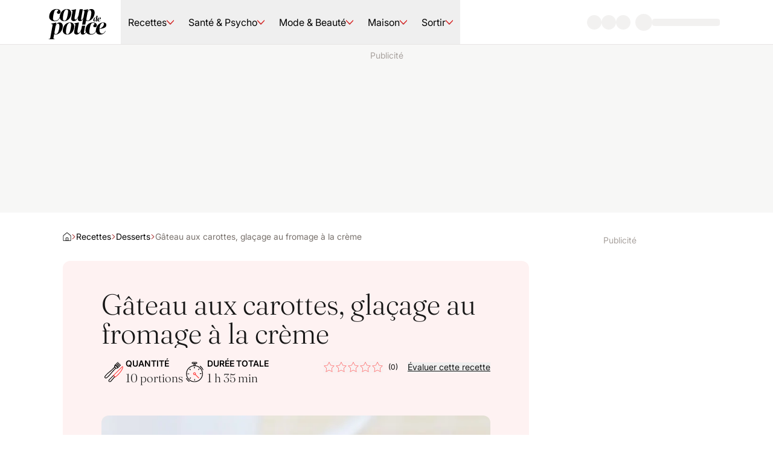

--- FILE ---
content_type: text/html; charset=utf-8
request_url: https://www.coupdepouce.com/recette/gateau-aux-carottes-glacage-au-fromage-a-la-creme-1647777491?silent_auth=true
body_size: 137675
content:
<!DOCTYPE html><html lang="fr-CA"><head><meta charSet="utf-8" data-next-head=""/><meta name="viewport" content="width=device-width" data-next-head=""/><style data-next-head="">.espace_sponso_hublot img { width: auto; margin: 0 auto; }</style><link rel="icon" href="/icon.ico" sizes="48x48" data-next-head=""/><link rel="icon" href="/icon.svg" type="image/svg+xml" data-next-head=""/><link rel="apple-touch-icon" href="/apple-touch-icon.png" data-next-head=""/><link rel="manifest" href="/manifest.webmanifest" data-next-head=""/><link rel="preload" href="/_next/static/media/cdp-logo.766b0785.svg" as="image" data-next-head=""/><title data-next-head="">Gâteau aux carottes, glaçage au fromage à la crème | Coup de pouce</title><meta name="description" content="Gâteau aux carottes, glaçage au fromage à la crème" data-next-head=""/><meta name="robots" content="index" data-next-head=""/><meta name="robots" content="max-image-preview:large" data-next-head=""/><meta property="og:title" content="Gâteau aux carottes, glaçage au fromage à la crème" data-next-head=""/><meta property="og:description" content="Gâteau aux carottes, glaçage au fromage à la crème" data-next-head=""/><meta property="og:image" content="https://m1.quebecormedia.com/emp/emp/a6939cae-76da-46a9-9d67-5cf0d2f48550_ORIGINAL.jpg?impolicy=crop-resize&amp;x=0&amp;y=0&amp;w=825&amp;h=825&amp;width=2560" data-next-head=""/><meta name="twitter:card" content="summary_large_image" data-next-head=""/><meta name="twitter:title" content="Gâteau aux carottes, glaçage au fromage à la crème" data-next-head=""/><meta name="twitter:description" content="Gâteau aux carottes, glaçage au fromage à la crème" data-next-head=""/><meta name="twitter:image" content="https://m1.quebecormedia.com/emp/emp/a6939cae-76da-46a9-9d67-5cf0d2f48550_ORIGINAL.jpg?impolicy=crop-resize&amp;x=0&amp;y=0&amp;w=825&amp;h=825&amp;width=2560" data-next-head=""/><link rel="preconnect" href="https://api.qub.ca" crossorigin="anonymous" data-next-head=""/><script type="application/ld+json" data-next-head="">{&quot;@context&quot;:&quot;https://schema.org&quot;,&quot;@graph&quot;:[{&quot;@type&quot;:&quot;Recipe&quot;,&quot;author&quot;:[{&quot;@type&quot;:&quot;Person&quot;,&quot;name&quot;:&quot;Coup de Pouce&quot;}],&quot;cookTime&quot;:&quot;PT1H15M&quot;,&quot;datePublished&quot;:&quot;2025-09-04T01:24:01.390Z&quot;,&quot;description&quot;:&quot;&quot;,&quot;image&quot;:[&quot;https://m1.quebecormedia.com/emp/emp/a6939cae-76da-46a9-9d67-5cf0d2f48550_ORIGINAL.jpg?impolicy=crop-resize&amp;x=0&amp;y=0&amp;w=825&amp;h=825&amp;width=2560&quot;],&quot;name&quot;:&quot;Gâteau aux carottes, glaçage au fromage à la crème&quot;,&quot;prepTime&quot;:&quot;PT20M&quot;,&quot;recipeIngredient&quot;:[&quot;2 tasses (500 ml) de  sucre&quot;,&quot;1 tasse (250 ml) d&#x27; huile végétale&quot;,&quot;4  oeufs&quot;,&quot;1 c. à thé (5 ml) de  vanille&quot;,&quot;2 tasses (500 ml) de  carottes  râpées&quot;,&quot;1 tasse (250 ml) d&#x27;  ananas broyé en conserve , égoutté&quot;,&quot;2 tasses (500 ml) de  farine&quot;,&quot;1/2 c. à thé (2 ml) de  sel&quot;,&quot;2 c. à thé (10 ml) de  poudre à pâte&quot;,&quot;1 1/2 c. à thé (7 ml) de  bicarbonate de sodium&quot;,&quot;2 c. à thé (10 ml) de  cannelle&quot;,&quot;1/2 tasse (125 ml) de  noix de Grenoble  hachées&quot;,&quot;2/3 tasse (160 ml) de flocons de  noix de coco&quot;,&quot;1/4 tasse (60 ml) de  beurre mi-salé  ramolli&quot;,&quot;1 paquet (250 g) de  fromage à la crème , ramolli&quot;,&quot;11/2 c. à thé (7 ml) de  vanille&quot;,&quot;2 c. à soupe (30 ml) de  crème  à 35 %&quot;,&quot;1 1/2 tasse (375 ml) de  sucre glace&quot;],&quot;recipeInstructions&quot;:[{&quot;@type&quot;:&quot;HowToSection&quot;,&quot;name&quot;:&quot;Préparation du gâteau&quot;,&quot;itemListElement&quot;:[{&quot;@type&quot;:&quot;HowToStep&quot;,&quot;text&quot;:&quot;Dans un bol, à l&#x27;aide d&#x27;un batteur électrique, battre le sucre, l&#x27;huile et les oeufs à vitesse maximale pendant 10 minutes. Ajouter la vanille. Dans un grand bol, mélanger le reste des ingrédients. Incorporer la préparation d&#x27;oeufs au mélange de carottes.&quot;},{&quot;@type&quot;:&quot;HowToStep&quot;,&quot;text&quot;:&quot;Verser la pâte dans un moule à cheminée (de type Bundt) d&#x27;une capacité de 10 t (2,5 L), beurré et fariné. Cuire au four préchauffé à 350°F (180°C) pendant 1 heure 15 minutes ou jusqu&#x27;à ce qu&#x27;un cure-dents inséré au centre du gâteau en ressorte propre. Laisser refroidir pendant 15 minutes. Retourner le moule sur une grille et laisser refroidir encore 30 minutes avant de démouler le gâteau.&quot;}]},{&quot;@type&quot;:&quot;HowToSection&quot;,&quot;name&quot;:&quot;Préparation du glaçage&quot;,&quot;itemListElement&quot;:[{&quot;@type&quot;:&quot;HowToStep&quot;,&quot;text&quot;:&quot;Dans un bol, à l&#x27;aide du batteur électrique (utiliser des fouets propres), mélanger tous les ingrédients jusqu&#x27;à ce que le glaçage soit lisse. Étendre le glaçage sur le gâteau refroidi.&quot;}]}],&quot;recipeYield&quot;:&quot;10 portions&quot;,&quot;totalTime&quot;:&quot;PT1H35M&quot;},{&quot;@type&quot;:&quot;BreadcrumbList&quot;,&quot;itemListElement&quot;:[{&quot;@type&quot;:&quot;ListItem&quot;,&quot;position&quot;:1,&quot;name&quot;:&quot;Accueil&quot;,&quot;item&quot;:&quot;https://www.coupdepouce.com/&quot;},{&quot;@type&quot;:&quot;ListItem&quot;,&quot;position&quot;:2,&quot;name&quot;:&quot;Recettes&quot;,&quot;item&quot;:&quot;https://www.coupdepouce.com/recettes&quot;},{&quot;@type&quot;:&quot;ListItem&quot;,&quot;position&quot;:3,&quot;name&quot;:&quot;Desserts&quot;,&quot;item&quot;:&quot;https://www.coupdepouce.com/recettes/desserts&quot;}]}]}</script><link rel="canonical" href="https://www.coupdepouce.com/recette/gateau-aux-carottes-glacage-au-fromage-a-la-creme-1647777491" data-next-head=""/><meta property="mrf:canonical" content="https://www.coupdepouce.com/recette/gateau-aux-carottes-glacage-au-fromage-a-la-creme-1647777491" data-next-head=""/><meta name="cXenseParse:articleid" content="1100645921" data-next-head=""/><meta name="cXenseParse:title" content="Gâteau aux carottes, glaçage au fromage à la crème" data-next-head=""/><meta name="cXenseParse:pageclass" content="article" data-next-head=""/><meta name="cXenseParse:que-sponsorise" content="false" data-next-head=""/><meta name="cXenseParse:recs:recommendable" content="true" data-next-head=""/><meta name="cXenseParse:recs:que-hasvideo" content="false" data-next-head=""/><meta name="cXenseParse:recs:publishtime" content="2010-04-30T04:00:00Z" data-next-head=""/><meta name="cXenseParse:que-source" content="Accueil" data-next-head=""/><meta name="cXenseParse:recs:que-source" content="Accueil" data-next-head=""/><meta name="cXenseParse:recs:image" content="https://m1.quebecormedia.com/emp/emp/a6939cae-76da-46a9-9d67-5cf0d2f48550_ORIGINAL.jpg" data-next-head=""/><meta name="cXenseParse:recs:que-category" content="desserts" data-next-head=""/><meta name="cXenseParse:url" content="https://www.coupdepouce.com/recette/gateau-aux-carottes-glacage-au-fromage-a-la-creme-1647777491" data-next-head=""/><meta name="cXenseParse:author" content="Coup de Pouce" data-next-head=""/><meta name="cXenseParse:description" content="Gâteau aux carottes, glaçage au fromage à la crème" data-next-head=""/><link rel="preload" as="image" imageSrcSet="/_next/image?url=https%3A%2F%2Fm1.quebecormedia.com%2Femp%2Femp%2Fa6939cae-76da-46a9-9d67-5cf0d2f48550_ORIGINAL.jpg&amp;w=640&amp;q=75 640w, /_next/image?url=https%3A%2F%2Fm1.quebecormedia.com%2Femp%2Femp%2Fa6939cae-76da-46a9-9d67-5cf0d2f48550_ORIGINAL.jpg&amp;w=750&amp;q=75 750w, /_next/image?url=https%3A%2F%2Fm1.quebecormedia.com%2Femp%2Femp%2Fa6939cae-76da-46a9-9d67-5cf0d2f48550_ORIGINAL.jpg&amp;w=828&amp;q=75 828w, /_next/image?url=https%3A%2F%2Fm1.quebecormedia.com%2Femp%2Femp%2Fa6939cae-76da-46a9-9d67-5cf0d2f48550_ORIGINAL.jpg&amp;w=1080&amp;q=75 1080w, /_next/image?url=https%3A%2F%2Fm1.quebecormedia.com%2Femp%2Femp%2Fa6939cae-76da-46a9-9d67-5cf0d2f48550_ORIGINAL.jpg&amp;w=1200&amp;q=75 1200w, /_next/image?url=https%3A%2F%2Fm1.quebecormedia.com%2Femp%2Femp%2Fa6939cae-76da-46a9-9d67-5cf0d2f48550_ORIGINAL.jpg&amp;w=1920&amp;q=75 1920w, /_next/image?url=https%3A%2F%2Fm1.quebecormedia.com%2Femp%2Femp%2Fa6939cae-76da-46a9-9d67-5cf0d2f48550_ORIGINAL.jpg&amp;w=2048&amp;q=75 2048w, /_next/image?url=https%3A%2F%2Fm1.quebecormedia.com%2Femp%2Femp%2Fa6939cae-76da-46a9-9d67-5cf0d2f48550_ORIGINAL.jpg&amp;w=3840&amp;q=75 3840w" imageSizes="100vw" data-next-head=""/><style data-next-head="">.espace_sponso_hublot img { width: auto; margin: 0 auto; }</style><style id="_goober" data-next-head=""> </style><link rel="preload" href="/_next/static/media/28fefc737c7a6476-s.p.woff2" as="font" type="font/woff2" crossorigin="anonymous" data-next-font="size-adjust"/><link rel="preload" href="/_next/static/media/15dc6efa093e5688-s.p.woff2" as="font" type="font/woff2" crossorigin="anonymous" data-next-font="size-adjust"/><link rel="preload" href="/_next/static/media/bfc732bb46866d60-s.p.woff2" as="font" type="font/woff2" crossorigin="anonymous" data-next-font="size-adjust"/><link rel="preload" href="/_next/static/media/bba90a1156adc3f9-s.p.woff2" as="font" type="font/woff2" crossorigin="anonymous" data-next-font="size-adjust"/><link rel="preload" href="/_next/static/media/5f09b9b2bbff7f62-s.p.woff2" as="font" type="font/woff2" crossorigin="anonymous" data-next-font="size-adjust"/><link rel="preload" href="/_next/static/media/16f86e255d63ec3e-s.p.woff2" as="font" type="font/woff2" crossorigin="anonymous" data-next-font="size-adjust"/><link rel="preload" href="/_next/static/media/00703d2ccf188a3d-s.p.woff2" as="font" type="font/woff2" crossorigin="anonymous" data-next-font="size-adjust"/><link rel="preload" href="/_next/static/media/3b012c01f5ffc675-s.p.woff2" as="font" type="font/woff2" crossorigin="anonymous" data-next-font="size-adjust"/><link rel="preload" href="/_next/static/css/a99e0d2c64024134.css" as="style"/><link rel="stylesheet" href="/_next/static/css/a99e0d2c64024134.css" data-n-g=""/><link rel="preload" href="/_next/static/css/10e9bc97e12fe1a9.css" as="style"/><link rel="stylesheet" href="/_next/static/css/10e9bc97e12fe1a9.css"/><noscript data-n-css=""></noscript><script defer="" nomodule="" src="/_next/static/chunks/polyfills-42372ed130431b0a.js"></script><script defer="" src="/_next/static/chunks/898-63644a9a1ed116bb.js"></script><script defer="" src="/_next/static/chunks/476.5fa7c9d6ac282615.js"></script><script defer="" src="/_next/static/chunks/752.a1e49ecbede6e795.js"></script><script defer="" src="/_next/static/chunks/772.f152d55d3317ba1c.js"></script><script defer="" src="/_next/static/chunks/130.546033ed9c6459b9.js"></script><script defer="" src="/_next/static/chunks/780.fc1123c79a3198cd.js"></script><script defer="" src="/_next/static/chunks/659.e38f82a221ff3a71.js"></script><script src="/_next/static/chunks/webpack-58edcd0811fd8e65.js" defer=""></script><script src="/_next/static/chunks/framework-ba586078f14c671e.js" defer=""></script><script src="/_next/static/chunks/main-afe20159e8ff6bcc.js" defer=""></script><script src="/_next/static/chunks/pages/_app-bd00a3d0db22e187.js" defer=""></script><script src="/_next/static/chunks/275-7ab293772dfeabcb.js" defer=""></script><script src="/_next/static/chunks/pages/%5B%5B...pages%5D%5D-5c4aac8ef6698a08.js" defer=""></script><script src="/_next/static/RYsTtc8olSalC9W31-F3v/_buildManifest.js" defer=""></script><script src="/_next/static/RYsTtc8olSalC9W31-F3v/_ssgManifest.js" defer=""></script><style id="__jsx-1100173974">:root{--fontSansSerif:'inter', 'inter Fallback';--fontSerif:'fraunces', 'fraunces Fallback'}</style></head><body><div id="__next"><div><div class="tw-fixed tw-inset-x-0 tw-top-0 tw-z-above"><div class="tw-h-0.5 tw-w-0 tw-bg-primary-700"></div></div><header class="tw-sticky tw-top-0 tw-z-header tw-w-full"><nav class="tw-px-6 sm:tw-px-12 xl:tw-px-20 2xl:tw-px-32 tw-button-3 tw-pointer-events-auto tw-relative tw-z-10 tw-flex tw-min-h-[--navHeight] tw-items-stretch tw-justify-between tw-border-b tw-border-stone-200 tw-bg-base-white"><div class="tw-flex tw-flex-1"><button class="tw-ml-[-14px] tw-mr-1 sm:tw-mr-6 lg:tw-hidden" type="button" aria-haspopup="dialog" aria-expanded="false" aria-controls="radix-:R1abbl6:" data-state="closed"><div class="hamburger-react" aria-label="Ouvrir le menu" aria-expanded="false" role="button" style="cursor:pointer;height:48px;position:relative;transition:0.3s cubic-bezier(0, 0, 0, 1);user-select:none;width:48px;outline:none" tabindex="0"><div style="transition:0.15s cubic-bezier(0, 0, 0, 1) 0.15s;transform:none"><div style="background:currentColor;height:2px;left:13px;position:absolute;border-radius:9em;width:22px;top:16px;transition:0.15s cubic-bezier(0, 0, 0, 1) 0s;transform:none"></div></div><div style="transition:0.15s cubic-bezier(0, 0, 0, 1);opacity:1"><div style="background:currentColor;height:2px;left:13px;position:absolute;border-radius:9em;width:22px;top:23px;transition:0.15s cubic-bezier(0, 0, 0, 1)"></div></div><div style="transition:0.15s cubic-bezier(0, 0, 0, 1) 0.15s;transform:none"><div style="background:currentColor;height:2px;left:13px;position:absolute;border-radius:9em;width:22px;top:30px;transition:0.15s cubic-bezier(0, 0, 0, 1) 0s;transform:none"></div></div></div></button><div role="dialog" id="radix-:R1abbl6:" aria-describedby="radix-:R1abbl6H2:" aria-labelledby="radix-:R1abbl6H1:" data-state="closed" style="animation-duration:300ms" data-anchor="left" class="content_content__k2U6z tw-fixed tw-z-above tw-overflow-y-auto tw-shadow-lg tw-ease-in-out tw-will-change-transform data-[anchor=left]:tw-inset-y-0 data-[anchor=right]:tw-inset-y-0 data-[anchor=bottom]:tw-bottom-0 data-[anchor=bottom]:tw-left-0 data-[anchor=left]:tw-left-0 data-[anchor=right]:tw-right-0 data-[anchor=top]:tw-left-0 data-[anchor=top]:tw-top-0 data-[anchor=bottom]:tw-w-full data-[anchor=top]:tw-w-full !tw-top-[--navHeight] tw-w-2/3 tw-bg-base-white tw-text-stone-900 data-[state=closed]:tw-hidden lg:tw-hidden" tabindex="-1"><nav><ul><li><div data-orientation="vertical"><div data-state="closed" data-orientation="vertical" class="tw-group tw-overflow-hidden tw-border-b tw-border-solid tw-border-stone-200 data-[state=open]:tw-border-none"><span class="tw-button-3 tw-transition-colors tw-duration-200 hover:tw-bg-primary-100/90 tw-flex tw-w-full tw-items-center tw-justify-between tw-p-6 group-data-[state=open]:tw-bg-primary-100"><a aria-label="Accéder à la page Recettes" class="tw-cursor-pointer" href="/recettes">Recettes</a><svg width="16" height="16" viewBox="0 0 12 12" xmlns="http://www.w3.org/2000/svg" fill="currentColor" aria-hidden="true" data-slot="icon" class="tw-stroke-primary-500 tw-transition-all tw-duration-200 data-[state=open]:tw-rotate-180" type="button" aria-controls="radix-:R15tabbl6:" aria-expanded="false" data-state="closed" data-orientation="vertical" id="radix-:R5tabbl6:" data-radix-collection-item=""><g clip-path="url(#clip0_1366_2355)"><path fill-rule="evenodd" clip-rule="evenodd" d="M0.135345 2.7128C-0.043727 2.88068 -0.0527999 3.16194 0.11508 3.34101L5.67063 9.26694C5.75465 9.35656 5.87202 9.40741 5.99487 9.40741C6.11772 9.40741 6.23509 9.35656 6.31911 9.26694L11.8747 3.34101C12.0425 3.16194 12.0335 2.88068 11.8544 2.7128C11.6753 2.54492 11.3941 2.55399 11.2262 2.73306L5.99487 8.31313L0.763557 2.73306C0.595677 2.55399 0.314417 2.54492 0.135345 2.7128Z"></path></g><defs><clipPath id="clip0_1366_2355"><rect width="12" height="12"></rect></clipPath></defs></svg></span><ul class="data-[state=open]:tw-block data-[state=closed]:tw-hidden" data-state="closed" id="radix-:R15tabbl6:" role="region" aria-labelledby="radix-:R5tabbl6:" data-orientation="vertical" style="--radix-accordion-content-height:var(--radix-collapsible-content-height);--radix-accordion-content-width:var(--radix-collapsible-content-width)"><li><span class="tw-absolute tw-left-0 tw-h-10 tw-bg-primary-500"></span><a aria-label="Accéder à la page de la catégorie Plats principaux" class="tw-cursor-pointer tw-body-2 tw-flex tw-bg-primary-100 tw-px-6 tw-py-3 tw-transition-colors tw-duration-200" href="/recettes/plats-principaux">Plats principaux</a></li><li><span class="tw-absolute tw-left-0 tw-h-10 tw-bg-primary-500"></span><a aria-label="Accéder à la page de la catégorie Entrées et accompagnements" class="tw-cursor-pointer tw-body-2 tw-flex tw-bg-primary-100 tw-px-6 tw-py-3 tw-transition-colors tw-duration-200" href="/recettes/entrees-et-accompagnements">Entrées et accompagnements</a></li><li><span class="tw-absolute tw-left-0 tw-h-10 tw-bg-primary-500"></span><a aria-label="Accéder à la page de la catégorie Desserts" class="tw-cursor-pointer tw-body-2 tw-flex tw-bg-primary-100 tw-px-6 tw-py-3 tw-transition-colors tw-duration-200" href="/recettes/desserts">Desserts</a></li><li><span class="tw-absolute tw-left-0 tw-h-10 tw-bg-primary-500"></span><a aria-label="Accéder à la page de la catégorie Brunch et Déjeuners" class="tw-cursor-pointer tw-body-2 tw-flex tw-bg-primary-100 tw-px-6 tw-py-3 tw-transition-colors tw-duration-200" href="/recettes/brunch-et-dejeuners">Brunch et Déjeuners</a></li><li><span class="tw-absolute tw-left-0 tw-h-10 tw-bg-primary-500"></span><a aria-label="Accéder à la page de la catégorie Sauces et condiments" class="tw-cursor-pointer tw-body-2 tw-flex tw-bg-primary-100 tw-px-6 tw-py-3 tw-transition-colors tw-duration-200" href="/recettes/sauces-et-condiments">Sauces et condiments</a></li><li><span class="tw-absolute tw-left-0 tw-h-10 tw-bg-primary-500"></span><a aria-label="Accéder à la page de la catégorie Boissons" class="tw-cursor-pointer tw-body-2 tw-flex tw-bg-primary-100 tw-px-6 tw-py-3 tw-transition-colors tw-duration-200" href="/recettes/boissons">Boissons</a></li><li><span class="tw-absolute tw-left-0 tw-h-10 tw-bg-primary-500"></span><a aria-label="Accéder à la page de la catégorie Ingrédients" class="tw-cursor-pointer tw-body-2 tw-flex tw-bg-primary-100 tw-px-6 tw-py-3 tw-transition-colors tw-duration-200" href="/recettes/ingredients">Ingrédients</a></li><li><span class="tw-absolute tw-left-0 tw-h-10 tw-bg-primary-500"></span><a aria-label="Accéder à la page de la catégorie Thèmes" class="tw-cursor-pointer tw-body-2 tw-flex tw-bg-primary-100 tw-px-6 tw-py-3 tw-transition-colors tw-duration-200" href="/recettes/themes">Thèmes</a></li><li><span class="tw-absolute tw-left-0 tw-h-10 tw-bg-primary-500"></span><a aria-label="Accéder à la page de la catégorie Idées repas" class="tw-cursor-pointer tw-body-2 tw-flex tw-bg-primary-100 tw-px-6 tw-py-3 tw-transition-colors tw-duration-200" href="/recettes/idees-repas">Idées repas</a></li><li><span class="tw-absolute tw-left-0 tw-h-10 tw-bg-primary-500"></span><a aria-label="Accéder à la page de la catégorie Bon à savoir" class="tw-cursor-pointer tw-body-2 tw-flex tw-bg-primary-100 tw-px-6 tw-py-3 tw-transition-colors tw-duration-200" href="/recettes/bon-a-savoir">Bon à savoir</a></li><li><span class="tw-absolute tw-left-0 tw-h-10 tw-bg-primary-500"></span><a aria-label="Accéder à la page de la catégorie Meilleures recettes" class="tw-cursor-pointer tw-body-2 tw-flex tw-bg-primary-100 tw-px-6 tw-py-3 tw-transition-colors tw-duration-200" href="/recettes/meilleures-recettes">Meilleures recettes</a></li></ul></div></div></li><li><div data-orientation="vertical"><div data-state="closed" data-orientation="vertical" class="tw-group tw-overflow-hidden tw-border-b tw-border-solid tw-border-stone-200 data-[state=open]:tw-border-none"><span class="tw-button-3 tw-transition-colors tw-duration-200 hover:tw-bg-primary-100/90 tw-flex tw-w-full tw-items-center tw-justify-between tw-p-6 group-data-[state=open]:tw-bg-primary-100"><a aria-label="Accéder à la page Santé &amp; Psycho" class="tw-cursor-pointer" href="/sante-et-psycho">Santé &amp; Psycho</a><svg width="16" height="16" viewBox="0 0 12 12" xmlns="http://www.w3.org/2000/svg" fill="currentColor" aria-hidden="true" data-slot="icon" class="tw-stroke-primary-500 tw-transition-all tw-duration-200 data-[state=open]:tw-rotate-180" type="button" aria-controls="radix-:R19tabbl6:" aria-expanded="false" data-state="closed" data-orientation="vertical" id="radix-:R9tabbl6:" data-radix-collection-item=""><g clip-path="url(#clip0_1366_2355)"><path fill-rule="evenodd" clip-rule="evenodd" d="M0.135345 2.7128C-0.043727 2.88068 -0.0527999 3.16194 0.11508 3.34101L5.67063 9.26694C5.75465 9.35656 5.87202 9.40741 5.99487 9.40741C6.11772 9.40741 6.23509 9.35656 6.31911 9.26694L11.8747 3.34101C12.0425 3.16194 12.0335 2.88068 11.8544 2.7128C11.6753 2.54492 11.3941 2.55399 11.2262 2.73306L5.99487 8.31313L0.763557 2.73306C0.595677 2.55399 0.314417 2.54492 0.135345 2.7128Z"></path></g><defs><clipPath id="clip0_1366_2355"><rect width="12" height="12"></rect></clipPath></defs></svg></span><ul class="data-[state=open]:tw-block data-[state=closed]:tw-hidden" data-state="closed" id="radix-:R19tabbl6:" role="region" aria-labelledby="radix-:R9tabbl6:" data-orientation="vertical" style="--radix-accordion-content-height:var(--radix-collapsible-content-height);--radix-accordion-content-width:var(--radix-collapsible-content-width)"><li><span class="tw-absolute tw-left-0 tw-h-10 tw-bg-primary-500"></span><a aria-label="Accéder à la page de la catégorie Santé" class="tw-cursor-pointer tw-body-2 tw-flex tw-bg-primary-100 tw-px-6 tw-py-3 tw-transition-colors tw-duration-200" href="/sante-et-psycho/sante">Santé</a></li><li><span class="tw-absolute tw-left-0 tw-h-10 tw-bg-primary-500"></span><a aria-label="Accéder à la page de la catégorie Psycho" class="tw-cursor-pointer tw-body-2 tw-flex tw-bg-primary-100 tw-px-6 tw-py-3 tw-transition-colors tw-duration-200" href="/sante-et-psycho/psycho">Psycho</a></li><li><span class="tw-absolute tw-left-0 tw-h-10 tw-bg-primary-500"></span><a aria-label="Accéder à la page de la catégorie Nutrition" class="tw-cursor-pointer tw-body-2 tw-flex tw-bg-primary-100 tw-px-6 tw-py-3 tw-transition-colors tw-duration-200" href="/sante-et-psycho/nutrition">Nutrition</a></li><li><span class="tw-absolute tw-left-0 tw-h-10 tw-bg-primary-500"></span><a aria-label="Accéder à la page de la catégorie Forme" class="tw-cursor-pointer tw-body-2 tw-flex tw-bg-primary-100 tw-px-6 tw-py-3 tw-transition-colors tw-duration-200" href="/sante-et-psycho/forme">Forme</a></li><li><span class="tw-absolute tw-left-0 tw-h-10 tw-bg-primary-500"></span><a aria-label="Accéder à la page de la catégorie Couple" class="tw-cursor-pointer tw-body-2 tw-flex tw-bg-primary-100 tw-px-6 tw-py-3 tw-transition-colors tw-duration-200" href="/sante-et-psycho/couple">Couple</a></li><li><span class="tw-absolute tw-left-0 tw-h-10 tw-bg-primary-500"></span><a aria-label="Accéder à la page de la catégorie Sexualité" class="tw-cursor-pointer tw-body-2 tw-flex tw-bg-primary-100 tw-px-6 tw-py-3 tw-transition-colors tw-duration-200" href="/sante-et-psycho/sexualite">Sexualité</a></li><li><span class="tw-absolute tw-left-0 tw-h-10 tw-bg-primary-500"></span><a aria-label="Accéder à la page de la catégorie Famille" class="tw-cursor-pointer tw-body-2 tw-flex tw-bg-primary-100 tw-px-6 tw-py-3 tw-transition-colors tw-duration-200" href="/sante-et-psycho/famille">Famille</a></li><li><span class="tw-absolute tw-left-0 tw-h-10 tw-bg-primary-500"></span><a aria-label="Accéder à la page de la catégorie Budget" class="tw-cursor-pointer tw-body-2 tw-flex tw-bg-primary-100 tw-px-6 tw-py-3 tw-transition-colors tw-duration-200" href="/sante-et-psycho/budget">Budget</a></li><li><span class="tw-absolute tw-left-0 tw-h-10 tw-bg-primary-500"></span><a aria-label="Accéder à la page de la catégorie Guide des maladies" class="tw-cursor-pointer tw-body-2 tw-flex tw-bg-primary-100 tw-px-6 tw-py-3 tw-transition-colors tw-duration-200" href="/sante-et-psycho/guide-des-maladies">Guide des maladies</a></li></ul></div></div></li><li><div data-orientation="vertical"><div data-state="closed" data-orientation="vertical" class="tw-group tw-overflow-hidden tw-border-b tw-border-solid tw-border-stone-200 data-[state=open]:tw-border-none"><span class="tw-button-3 tw-transition-colors tw-duration-200 hover:tw-bg-primary-100/90 tw-flex tw-w-full tw-items-center tw-justify-between tw-p-6 group-data-[state=open]:tw-bg-primary-100"><a aria-label="Accéder à la page Mode &amp; Beauté" class="tw-cursor-pointer" href="/mode-et-beaute">Mode &amp; Beauté</a><svg width="16" height="16" viewBox="0 0 12 12" xmlns="http://www.w3.org/2000/svg" fill="currentColor" aria-hidden="true" data-slot="icon" class="tw-stroke-primary-500 tw-transition-all tw-duration-200 data-[state=open]:tw-rotate-180" type="button" aria-controls="radix-:R1dtabbl6:" aria-expanded="false" data-state="closed" data-orientation="vertical" id="radix-:Rdtabbl6:" data-radix-collection-item=""><g clip-path="url(#clip0_1366_2355)"><path fill-rule="evenodd" clip-rule="evenodd" d="M0.135345 2.7128C-0.043727 2.88068 -0.0527999 3.16194 0.11508 3.34101L5.67063 9.26694C5.75465 9.35656 5.87202 9.40741 5.99487 9.40741C6.11772 9.40741 6.23509 9.35656 6.31911 9.26694L11.8747 3.34101C12.0425 3.16194 12.0335 2.88068 11.8544 2.7128C11.6753 2.54492 11.3941 2.55399 11.2262 2.73306L5.99487 8.31313L0.763557 2.73306C0.595677 2.55399 0.314417 2.54492 0.135345 2.7128Z"></path></g><defs><clipPath id="clip0_1366_2355"><rect width="12" height="12"></rect></clipPath></defs></svg></span><ul class="data-[state=open]:tw-block data-[state=closed]:tw-hidden" data-state="closed" id="radix-:R1dtabbl6:" role="region" aria-labelledby="radix-:Rdtabbl6:" data-orientation="vertical" style="--radix-accordion-content-height:var(--radix-collapsible-content-height);--radix-accordion-content-width:var(--radix-collapsible-content-width)"><li><span class="tw-absolute tw-left-0 tw-h-10 tw-bg-primary-500"></span><a aria-label="Accéder à la page de la catégorie Tendances" class="tw-cursor-pointer tw-body-2 tw-flex tw-bg-primary-100 tw-px-6 tw-py-3 tw-transition-colors tw-duration-200" href="/mode-et-beaute/tendances">Tendances</a></li><li><span class="tw-absolute tw-left-0 tw-h-10 tw-bg-primary-500"></span><a aria-label="Accéder à la page de la catégorie Cheveux" class="tw-cursor-pointer tw-body-2 tw-flex tw-bg-primary-100 tw-px-6 tw-py-3 tw-transition-colors tw-duration-200" href="/mode-et-beaute/cheveux">Cheveux</a></li><li><span class="tw-absolute tw-left-0 tw-h-10 tw-bg-primary-500"></span><a aria-label="Accéder à la page de la catégorie Maquillage" class="tw-cursor-pointer tw-body-2 tw-flex tw-bg-primary-100 tw-px-6 tw-py-3 tw-transition-colors tw-duration-200" href="/mode-et-beaute/maquillage">Maquillage</a></li><li><span class="tw-absolute tw-left-0 tw-h-10 tw-bg-primary-500"></span><a aria-label="Accéder à la page de la catégorie Soins" class="tw-cursor-pointer tw-body-2 tw-flex tw-bg-primary-100 tw-px-6 tw-py-3 tw-transition-colors tw-duration-200" href="/mode-et-beaute/soins">Soins</a></li><li><span class="tw-absolute tw-left-0 tw-h-10 tw-bg-primary-500"></span><a aria-label="Accéder à la page de la catégorie Shopping" class="tw-cursor-pointer tw-body-2 tw-flex tw-bg-primary-100 tw-px-6 tw-py-3 tw-transition-colors tw-duration-200" href="/mode-et-beaute/shopping">Shopping</a></li></ul></div></div></li><li><div data-orientation="vertical"><div data-state="closed" data-orientation="vertical" class="tw-group tw-overflow-hidden tw-border-b tw-border-solid tw-border-stone-200 data-[state=open]:tw-border-none"><span class="tw-button-3 tw-transition-colors tw-duration-200 hover:tw-bg-primary-100/90 tw-flex tw-w-full tw-items-center tw-justify-between tw-p-6 group-data-[state=open]:tw-bg-primary-100"><a aria-label="Accéder à la page Maison" class="tw-cursor-pointer" href="/maison">Maison</a><svg width="16" height="16" viewBox="0 0 12 12" xmlns="http://www.w3.org/2000/svg" fill="currentColor" aria-hidden="true" data-slot="icon" class="tw-stroke-primary-500 tw-transition-all tw-duration-200 data-[state=open]:tw-rotate-180" type="button" aria-controls="radix-:R1htabbl6:" aria-expanded="false" data-state="closed" data-orientation="vertical" id="radix-:Rhtabbl6:" data-radix-collection-item=""><g clip-path="url(#clip0_1366_2355)"><path fill-rule="evenodd" clip-rule="evenodd" d="M0.135345 2.7128C-0.043727 2.88068 -0.0527999 3.16194 0.11508 3.34101L5.67063 9.26694C5.75465 9.35656 5.87202 9.40741 5.99487 9.40741C6.11772 9.40741 6.23509 9.35656 6.31911 9.26694L11.8747 3.34101C12.0425 3.16194 12.0335 2.88068 11.8544 2.7128C11.6753 2.54492 11.3941 2.55399 11.2262 2.73306L5.99487 8.31313L0.763557 2.73306C0.595677 2.55399 0.314417 2.54492 0.135345 2.7128Z"></path></g><defs><clipPath id="clip0_1366_2355"><rect width="12" height="12"></rect></clipPath></defs></svg></span><ul class="data-[state=open]:tw-block data-[state=closed]:tw-hidden" data-state="closed" id="radix-:R1htabbl6:" role="region" aria-labelledby="radix-:Rhtabbl6:" data-orientation="vertical" style="--radix-accordion-content-height:var(--radix-collapsible-content-height);--radix-accordion-content-width:var(--radix-collapsible-content-width)"><li><span class="tw-absolute tw-left-0 tw-h-10 tw-bg-primary-500"></span><a aria-label="Accéder à la page de la catégorie Par pièce" class="tw-cursor-pointer tw-body-2 tw-flex tw-bg-primary-100 tw-px-6 tw-py-3 tw-transition-colors tw-duration-200" href="/maison/par-piece">Par pièce</a></li><li><span class="tw-absolute tw-left-0 tw-h-10 tw-bg-primary-500"></span><a aria-label="Accéder à la page de la catégorie Tendances" class="tw-cursor-pointer tw-body-2 tw-flex tw-bg-primary-100 tw-px-6 tw-py-3 tw-transition-colors tw-duration-200" href="/maison/tendances">Tendances</a></li><li><span class="tw-absolute tw-left-0 tw-h-10 tw-bg-primary-500"></span><a aria-label="Accéder à la page de la catégorie Extérieur" class="tw-cursor-pointer tw-body-2 tw-flex tw-bg-primary-100 tw-px-6 tw-py-3 tw-transition-colors tw-duration-200" href="/maison/exterieur">Extérieur</a></li><li><span class="tw-absolute tw-left-0 tw-h-10 tw-bg-primary-500"></span><a aria-label="Accéder à la page de la catégorie Trucs et astuces" class="tw-cursor-pointer tw-body-2 tw-flex tw-bg-primary-100 tw-px-6 tw-py-3 tw-transition-colors tw-duration-200" href="/maison/trucs-et-astuces">Trucs et astuces</a></li><li><span class="tw-absolute tw-left-0 tw-h-10 tw-bg-primary-500"></span><a aria-label="Accéder à la page de la catégorie Shopping" class="tw-cursor-pointer tw-body-2 tw-flex tw-bg-primary-100 tw-px-6 tw-py-3 tw-transition-colors tw-duration-200" href="/maison/shopping">Shopping</a></li></ul></div></div></li><li><div data-orientation="vertical"><div data-state="closed" data-orientation="vertical" class="tw-group tw-overflow-hidden tw-border-b tw-border-solid tw-border-stone-200 data-[state=open]:tw-border-none"><span class="tw-button-3 tw-transition-colors tw-duration-200 hover:tw-bg-primary-100/90 tw-flex tw-w-full tw-items-center tw-justify-between tw-p-6 group-data-[state=open]:tw-bg-primary-100"><a aria-label="Accéder à la page Sortir" class="tw-cursor-pointer" href="/sortir">Sortir</a><svg width="16" height="16" viewBox="0 0 12 12" xmlns="http://www.w3.org/2000/svg" fill="currentColor" aria-hidden="true" data-slot="icon" class="tw-stroke-primary-500 tw-transition-all tw-duration-200 data-[state=open]:tw-rotate-180" type="button" aria-controls="radix-:R1ltabbl6:" aria-expanded="false" data-state="closed" data-orientation="vertical" id="radix-:Rltabbl6:" data-radix-collection-item=""><g clip-path="url(#clip0_1366_2355)"><path fill-rule="evenodd" clip-rule="evenodd" d="M0.135345 2.7128C-0.043727 2.88068 -0.0527999 3.16194 0.11508 3.34101L5.67063 9.26694C5.75465 9.35656 5.87202 9.40741 5.99487 9.40741C6.11772 9.40741 6.23509 9.35656 6.31911 9.26694L11.8747 3.34101C12.0425 3.16194 12.0335 2.88068 11.8544 2.7128C11.6753 2.54492 11.3941 2.55399 11.2262 2.73306L5.99487 8.31313L0.763557 2.73306C0.595677 2.55399 0.314417 2.54492 0.135345 2.7128Z"></path></g><defs><clipPath id="clip0_1366_2355"><rect width="12" height="12"></rect></clipPath></defs></svg></span><ul class="data-[state=open]:tw-block data-[state=closed]:tw-hidden" data-state="closed" id="radix-:R1ltabbl6:" role="region" aria-labelledby="radix-:Rltabbl6:" data-orientation="vertical" style="--radix-accordion-content-height:var(--radix-collapsible-content-height);--radix-accordion-content-width:var(--radix-collapsible-content-width)"><li><span class="tw-absolute tw-left-0 tw-h-10 tw-bg-primary-500"></span><a aria-label="Accéder à la page de la catégorie Vacances et voyage" class="tw-cursor-pointer tw-body-2 tw-flex tw-bg-primary-100 tw-px-6 tw-py-3 tw-transition-colors tw-duration-200" href="/sortir/vacances-et-voyage">Vacances et voyage</a></li><li><span class="tw-absolute tw-left-0 tw-h-10 tw-bg-primary-500"></span><a aria-label="Accéder à la page de la catégorie Activités" class="tw-cursor-pointer tw-body-2 tw-flex tw-bg-primary-100 tw-px-6 tw-py-3 tw-transition-colors tw-duration-200" href="/sortir/activites">Activités</a></li><li><span class="tw-absolute tw-left-0 tw-h-10 tw-bg-primary-500"></span><a aria-label="Accéder à la page de la catégorie Restos" class="tw-cursor-pointer tw-body-2 tw-flex tw-bg-primary-100 tw-px-6 tw-py-3 tw-transition-colors tw-duration-200" href="/sortir/restos">Restos</a></li><li><span class="tw-absolute tw-left-0 tw-h-10 tw-bg-primary-500"></span><a aria-label="Accéder à la page de la catégorie Livres" class="tw-cursor-pointer tw-body-2 tw-flex tw-bg-primary-100 tw-px-6 tw-py-3 tw-transition-colors tw-duration-200" href="/sortir/livres">Livres</a></li></ul></div></div></li></ul></nav></div><a aria-label="Allez à la page d&#x27;accueil de Coup de pouce" class="tw-cursor-pointer tw-mr-6 tw-flex tw-items-center" href="/"><img alt="Logo de Coup de pouce" width="93" height="56" decoding="async" data-nimg="1" class="tw-w-20 xl:tw-w-24" style="color:transparent" src="/_next/static/media/cdp-logo.766b0785.svg"/></a><ul class="tw-hidden tw-h-full tw-items-stretch lg:tw-flex" aria-label="Navigation du site"><li><button type="button" id="radix-:R7abbl6:" aria-haspopup="menu" aria-expanded="false" data-state="closed" class="enabled:tw-cursor-pointer tw-flex tw-items-center tw-px-2 xl:tw-px-3 tw-h-full [&amp;&gt;span:after]:hover:tw-scale-y-100 tw-group tw-outline-none"><span class="tw-flex tw-items-center tw-justify-center tw-h-full tw-relative after:tw-absolute after:tw-bottom-0 after:tw-content-[&#x27;&#x27;] after:tw-h-1 after:tw-w-full after:tw-bg-primary-500 after:tw-scale-y-0 after:tw-transition-transform after:tw-duration-200 after:tw-origin-bottom tw-gap-2"><a aria-label="Accéder à la page Recettes" class="tw-cursor-pointer tw-whitespace-nowrap" href="/recettes">Recettes</a><svg width="12" height="12" viewBox="0 0 12 12" xmlns="http://www.w3.org/2000/svg" fill="currentColor" aria-hidden="true" data-slot="icon" class="tw-stroke-primary-500 tw-transition-all tw-duration-200 group-data-[state=open]:tw-rotate-180"><g clip-path="url(#clip0_1366_2355)"><path fill-rule="evenodd" clip-rule="evenodd" d="M0.135345 2.7128C-0.043727 2.88068 -0.0527999 3.16194 0.11508 3.34101L5.67063 9.26694C5.75465 9.35656 5.87202 9.40741 5.99487 9.40741C6.11772 9.40741 6.23509 9.35656 6.31911 9.26694L11.8747 3.34101C12.0425 3.16194 12.0335 2.88068 11.8544 2.7128C11.6753 2.54492 11.3941 2.55399 11.2262 2.73306L5.99487 8.31313L0.763557 2.73306C0.595677 2.55399 0.314417 2.54492 0.135345 2.7128Z"></path></g><defs><clipPath id="clip0_1366_2355"><rect width="12" height="12"></rect></clipPath></defs></svg></span></button></li><li><button type="button" id="radix-:Rbabbl6:" aria-haspopup="menu" aria-expanded="false" data-state="closed" class="enabled:tw-cursor-pointer tw-flex tw-items-center tw-px-2 xl:tw-px-3 tw-h-full [&amp;&gt;span:after]:hover:tw-scale-y-100 tw-group tw-outline-none"><span class="tw-flex tw-items-center tw-justify-center tw-h-full tw-relative after:tw-absolute after:tw-bottom-0 after:tw-content-[&#x27;&#x27;] after:tw-h-1 after:tw-w-full after:tw-bg-primary-500 after:tw-scale-y-0 after:tw-transition-transform after:tw-duration-200 after:tw-origin-bottom tw-gap-2"><a aria-label="Accéder à la page Santé &amp; Psycho" class="tw-cursor-pointer tw-whitespace-nowrap" href="/sante-et-psycho">Santé &amp; Psycho</a><svg width="12" height="12" viewBox="0 0 12 12" xmlns="http://www.w3.org/2000/svg" fill="currentColor" aria-hidden="true" data-slot="icon" class="tw-stroke-primary-500 tw-transition-all tw-duration-200 group-data-[state=open]:tw-rotate-180"><g clip-path="url(#clip0_1366_2355)"><path fill-rule="evenodd" clip-rule="evenodd" d="M0.135345 2.7128C-0.043727 2.88068 -0.0527999 3.16194 0.11508 3.34101L5.67063 9.26694C5.75465 9.35656 5.87202 9.40741 5.99487 9.40741C6.11772 9.40741 6.23509 9.35656 6.31911 9.26694L11.8747 3.34101C12.0425 3.16194 12.0335 2.88068 11.8544 2.7128C11.6753 2.54492 11.3941 2.55399 11.2262 2.73306L5.99487 8.31313L0.763557 2.73306C0.595677 2.55399 0.314417 2.54492 0.135345 2.7128Z"></path></g><defs><clipPath id="clip0_1366_2355"><rect width="12" height="12"></rect></clipPath></defs></svg></span></button></li><li><button type="button" id="radix-:Rfabbl6:" aria-haspopup="menu" aria-expanded="false" data-state="closed" class="enabled:tw-cursor-pointer tw-flex tw-items-center tw-px-2 xl:tw-px-3 tw-h-full [&amp;&gt;span:after]:hover:tw-scale-y-100 tw-group tw-outline-none"><span class="tw-flex tw-items-center tw-justify-center tw-h-full tw-relative after:tw-absolute after:tw-bottom-0 after:tw-content-[&#x27;&#x27;] after:tw-h-1 after:tw-w-full after:tw-bg-primary-500 after:tw-scale-y-0 after:tw-transition-transform after:tw-duration-200 after:tw-origin-bottom tw-gap-2"><a aria-label="Accéder à la page Mode &amp; Beauté" class="tw-cursor-pointer tw-whitespace-nowrap" href="/mode-et-beaute">Mode &amp; Beauté</a><svg width="12" height="12" viewBox="0 0 12 12" xmlns="http://www.w3.org/2000/svg" fill="currentColor" aria-hidden="true" data-slot="icon" class="tw-stroke-primary-500 tw-transition-all tw-duration-200 group-data-[state=open]:tw-rotate-180"><g clip-path="url(#clip0_1366_2355)"><path fill-rule="evenodd" clip-rule="evenodd" d="M0.135345 2.7128C-0.043727 2.88068 -0.0527999 3.16194 0.11508 3.34101L5.67063 9.26694C5.75465 9.35656 5.87202 9.40741 5.99487 9.40741C6.11772 9.40741 6.23509 9.35656 6.31911 9.26694L11.8747 3.34101C12.0425 3.16194 12.0335 2.88068 11.8544 2.7128C11.6753 2.54492 11.3941 2.55399 11.2262 2.73306L5.99487 8.31313L0.763557 2.73306C0.595677 2.55399 0.314417 2.54492 0.135345 2.7128Z"></path></g><defs><clipPath id="clip0_1366_2355"><rect width="12" height="12"></rect></clipPath></defs></svg></span></button></li><li><button type="button" id="radix-:Rjabbl6:" aria-haspopup="menu" aria-expanded="false" data-state="closed" class="enabled:tw-cursor-pointer tw-flex tw-items-center tw-px-2 xl:tw-px-3 tw-h-full [&amp;&gt;span:after]:hover:tw-scale-y-100 tw-group tw-outline-none"><span class="tw-flex tw-items-center tw-justify-center tw-h-full tw-relative after:tw-absolute after:tw-bottom-0 after:tw-content-[&#x27;&#x27;] after:tw-h-1 after:tw-w-full after:tw-bg-primary-500 after:tw-scale-y-0 after:tw-transition-transform after:tw-duration-200 after:tw-origin-bottom tw-gap-2"><a aria-label="Accéder à la page Maison" class="tw-cursor-pointer tw-whitespace-nowrap" href="/maison">Maison</a><svg width="12" height="12" viewBox="0 0 12 12" xmlns="http://www.w3.org/2000/svg" fill="currentColor" aria-hidden="true" data-slot="icon" class="tw-stroke-primary-500 tw-transition-all tw-duration-200 group-data-[state=open]:tw-rotate-180"><g clip-path="url(#clip0_1366_2355)"><path fill-rule="evenodd" clip-rule="evenodd" d="M0.135345 2.7128C-0.043727 2.88068 -0.0527999 3.16194 0.11508 3.34101L5.67063 9.26694C5.75465 9.35656 5.87202 9.40741 5.99487 9.40741C6.11772 9.40741 6.23509 9.35656 6.31911 9.26694L11.8747 3.34101C12.0425 3.16194 12.0335 2.88068 11.8544 2.7128C11.6753 2.54492 11.3941 2.55399 11.2262 2.73306L5.99487 8.31313L0.763557 2.73306C0.595677 2.55399 0.314417 2.54492 0.135345 2.7128Z"></path></g><defs><clipPath id="clip0_1366_2355"><rect width="12" height="12"></rect></clipPath></defs></svg></span></button></li><li><button type="button" id="radix-:Rnabbl6:" aria-haspopup="menu" aria-expanded="false" data-state="closed" class="enabled:tw-cursor-pointer tw-flex tw-items-center tw-px-2 xl:tw-px-3 tw-h-full [&amp;&gt;span:after]:hover:tw-scale-y-100 tw-group tw-outline-none"><span class="tw-flex tw-items-center tw-justify-center tw-h-full tw-relative after:tw-absolute after:tw-bottom-0 after:tw-content-[&#x27;&#x27;] after:tw-h-1 after:tw-w-full after:tw-bg-primary-500 after:tw-scale-y-0 after:tw-transition-transform after:tw-duration-200 after:tw-origin-bottom tw-gap-2"><a aria-label="Accéder à la page Sortir" class="tw-cursor-pointer tw-whitespace-nowrap" href="/sortir">Sortir</a><svg width="12" height="12" viewBox="0 0 12 12" xmlns="http://www.w3.org/2000/svg" fill="currentColor" aria-hidden="true" data-slot="icon" class="tw-stroke-primary-500 tw-transition-all tw-duration-200 group-data-[state=open]:tw-rotate-180"><g clip-path="url(#clip0_1366_2355)"><path fill-rule="evenodd" clip-rule="evenodd" d="M0.135345 2.7128C-0.043727 2.88068 -0.0527999 3.16194 0.11508 3.34101L5.67063 9.26694C5.75465 9.35656 5.87202 9.40741 5.99487 9.40741C6.11772 9.40741 6.23509 9.35656 6.31911 9.26694L11.8747 3.34101C12.0425 3.16194 12.0335 2.88068 11.8544 2.7128C11.6753 2.54492 11.3941 2.55399 11.2262 2.73306L5.99487 8.31313L0.763557 2.73306C0.595677 2.55399 0.314417 2.54492 0.135345 2.7128Z"></path></g><defs><clipPath id="clip0_1366_2355"><rect width="12" height="12"></rect></clipPath></defs></svg></span></button></li></ul></div><div class="tw-flex tw-items-center tw-gap-5"><div class="tw-flex tw-animate-pulse tw-items-center"><div class="tw-h-6 tw-w-6 tw-shrink-0 tw-rounded-full tw-bg-stone-200"></div></div><div class="tw-flex tw-animate-pulse tw-items-center"><div class="tw-h-6 tw-w-6 tw-shrink-0 tw-rounded-full tw-bg-stone-200"></div></div><div class="tw-flex tw-animate-pulse tw-items-center"><div class="tw-h-6 tw-w-6 tw-shrink-0 tw-rounded-full tw-bg-stone-200"></div></div><div class="tw-flex tw-animate-pulse tw-items-center tw-gap-2 tw-p-2"><div class="tw-h-7 tw-w-7 tw-shrink-0 tw-rounded-full tw-bg-stone-200"></div><div class="tw-hidden tw-h-3 tw-w-28 tw-rounded tw-bg-stone-200 sm:tw-block"></div></div></div></nav></header><div><div class="tw-relative"><div><div style="--largestMobileSizesHeight:153px;--largestTabletSizesHeight:278px;--largestWebSizesHeight:278px" class="tw-min-h-[var(--largestMobileSizesHeight)] tw-w-full has-[[data-is-empty]]:tw-hidden md:tw-min-h-[var(--largestTabletSizesHeight)] xl:tw-min-h-[var(--largestWebSizesHeight)] tw-py-3 tw-bg-stone-100/80 tw-pt-1 tw-h-auto" data-testid="ad-container" data-hide-empty-ads="true" data-no-content-spacer-padding="true"><div class="tw-sticky tw-top-[--navHeight]"><div class="tw-flex tw-w-full tw-flex-col tw-items-center tw-justify-center"><div data-testid="ad-label-legend" class="tw-flex tw-w-full tw-items-center tw-justify-center tw-gap-1.5 tw-text-sm [&amp;:has(+div[data-is-rendered])]:before:tw-bg-current [&amp;:has(+div[data-is-rendered])]:before:tw-content-[&#x27;&#x27;] [&amp;:has(+div[data-is-rendered])]:before:tw-flex-1 [&amp;:has(+div[data-is-rendered])]:before:tw-h-px [&amp;:has(+div[data-is-rendered])]:after:tw-bg-current [&amp;:has(+div[data-is-rendered])]:after:tw-content-[&#x27;&#x27;] [&amp;:has(+div[data-is-rendered])]:after:tw-flex-1 [&amp;:has(+div[data-is-rendered])]:after:tw-h-px [&amp;:has(+div_iframe[width=&#x27;300&#x27;])]:tw-w-[300px] [&amp;:has(+div_iframe[width=&#x27;320&#x27;])]:tw-w-[320px] [&amp;:has(+div_iframe[width=&#x27;728&#x27;])]:tw-w-[728px] [&amp;:has(+div_iframe[width=&#x27;970&#x27;])]:tw-w-[970px] tw-leading-loose tw-text-stone-400">Publicité</div><div class="tw-flex tw-w-full tw-justify-center" id="main_top_1" data-pos="top" data-tile="1"></div></div></div></div></div></div></div><main class="tw-flex tw-flex-1 tw-flex-col"><div class="tw-absolute tw-h-0" id="out-of-page"></div><article class="tw-flex tw-flex-col tw-py-6 lg:tw-py-8 2xl:tw-py-10"><div class="tw-relative tw-flex tw-justify-center tw-gap-12 xl:tw-px-20 2xl:tw-px-32"><div class="lg:tw-max-w-[960px] xl:tw-max-w-[772px] 2xl:tw-max-w-[932px]"><nav aria-label="Breadcrumb" class="tw-px-6 sm:tw-px-12 xl:tw-px-20 2xl:tw-px-32 tw-body-2 tw-flex tw-items-center tw-gap-1 tw-pb-8 xl:!tw-px-0"><div class="tw-line-clamp-3 tw-flex tw-flex-wrap tw-items-center tw-gap-1.5 tw-overflow-hidden"><div class="tw-flex tw-items-center tw-gap-1.5"><a aria-label="Accueil" class="tw-cursor-pointer tw-flex tw-items-center tw-transition-colors hover:tw-text-primary-500" href="/"><svg xmlns="http://www.w3.org/2000/svg" fill="currentColor" viewBox="0 0 16 16" width="14" height="14"><g fill="currentColor" fill-rule="evenodd" clip-path="url(#home_svg__a)" clip-rule="evenodd"><path d="M8 .985a.49.49 0 0 0-.312.111h-.001l-5.98 4.927a.45.45 0 0 0-.118.151.424.424 0 0 0-.042.183v8.212c0 .118.05.231.138.315.089.084.21.13.335.13h11.96a.489.489 0 0 0 .335-.13.433.433 0 0 0 .139-.315V6.358a.425.425 0 0 0-.161-.334l-5.98-4.927A.49.49 0 0 0 8 .984ZM6.997.355C7.275.127 7.631 0 8 0c.369 0 .725.126 1.003.356l5.98 4.927c.162.134.292.3.381.484.09.185.136.386.136.59v8.212c0 .38-.16.743-.445 1.012-.285.268-.672.419-1.075.419H2.02c-.403 0-.79-.15-1.075-.42A1.39 1.39 0 0 1 .5 14.57V6.357c0-.203.046-.405.136-.59.089-.185.219-.35.38-.484h.002L6.998.355Z"></path><path d="M7.003 10.37a.489.489 0 0 0-.334.13.433.433 0 0 0-.14.315v4.2H9.47v-4.2a.433.433 0 0 0-.139-.315.489.489 0 0 0-.334-.13H7.003ZM5.93 9.802a1.57 1.57 0 0 1 1.074-.42h1.994c.403 0 .79.151 1.074.42.286.268.446.632.446 1.012V16H5.483v-5.185c0-.38.16-.744.446-1.012Z"></path></g><defs><clipPath id="home_svg__a"><path fill="#fff" d="M0 0h16v16H0z"></path></clipPath></defs></svg></a></div><div class="tw-flex tw-items-center tw-gap-1.5"><svg width="8" height="8" viewBox="0 0 10 16" xmlns="http://www.w3.org/2000/svg" fill="currentColor" aria-hidden="true" data-slot="icon" class="tw-stroke-primary-500"><path fill-rule="evenodd" clip-rule="evenodd" d="M0.610288 0.187296C0.834128 -0.0514667 1.20914 -0.063564 1.44791 0.160276L9.34914 7.56768C9.46863 7.67971 9.53643 7.8362 9.53643 8C9.53643 8.1638 9.46863 8.32029 9.34914 8.43232L1.44791 15.8397C1.20914 16.0636 0.834128 16.0515 0.610288 15.8127C0.386448 15.5739 0.398545 15.1989 0.637308 14.9751L8.0774 8L0.637308 1.02491C0.398545 0.801072 0.386448 0.426059 0.610288 0.187296Z"></path></svg><a class="tw-cursor-pointer tw-max-w-40 tw-truncate hover:tw-underline" href="/recettes">Recettes</a></div><div class="tw-flex tw-items-center tw-gap-1.5"><svg width="8" height="8" viewBox="0 0 10 16" xmlns="http://www.w3.org/2000/svg" fill="currentColor" aria-hidden="true" data-slot="icon" class="tw-stroke-primary-500"><path fill-rule="evenodd" clip-rule="evenodd" d="M0.610288 0.187296C0.834128 -0.0514667 1.20914 -0.063564 1.44791 0.160276L9.34914 7.56768C9.46863 7.67971 9.53643 7.8362 9.53643 8C9.53643 8.1638 9.46863 8.32029 9.34914 8.43232L1.44791 15.8397C1.20914 16.0636 0.834128 16.0515 0.610288 15.8127C0.386448 15.5739 0.398545 15.1989 0.637308 14.9751L8.0774 8L0.637308 1.02491C0.398545 0.801072 0.386448 0.426059 0.610288 0.187296Z"></path></svg><a class="tw-cursor-pointer tw-max-w-40 tw-truncate hover:tw-underline" href="/recettes/desserts">Desserts</a></div><div class="tw-inline-flex tw-items-center tw-gap-1.5"><svg width="8" height="8" viewBox="0 0 10 16" xmlns="http://www.w3.org/2000/svg" fill="currentColor" aria-hidden="true" data-slot="icon" class="tw-stroke-primary-500"><path fill-rule="evenodd" clip-rule="evenodd" d="M0.610288 0.187296C0.834128 -0.0514667 1.20914 -0.063564 1.44791 0.160276L9.34914 7.56768C9.46863 7.67971 9.53643 7.8362 9.53643 8C9.53643 8.1638 9.46863 8.32029 9.34914 8.43232L1.44791 15.8397C1.20914 16.0636 0.834128 16.0515 0.610288 15.8127C0.386448 15.5739 0.398545 15.1989 0.637308 14.9751L8.0774 8L0.637308 1.02491C0.398545 0.801072 0.386448 0.426059 0.610288 0.187296Z"></path></svg><span class="tw-line-clamp-1 tw-text-stone-500">Gâteau aux carottes, glaçage au fromage à la crème</span></div></div></nav><header class="tw-flex tw-h-auto tw-flex-col tw-max-w-screen-lg"><div class="tw-flex tw-flex-col tw-gap-6 tw-rounded-xl tw-px-6 tw-py-7 sm:tw-px-12 xl:tw-px-16 xl:tw-py-12 tw-rounded-b-none tw-bg-brand-recette"><h1 class="tw-font-serif tw-text-3xl tw-leading-9 tw-text-stone-900 lg:tw-text-5xl">Gâteau aux carottes, glaçage au fromage à la crème</h1><div class="tw-flex-wrap tw-gap-6 tw-bg-brand-recette md:tw-flex md:tw-flex-row-reverse"><div class="tw-flex tw-items-center md:tw-ml-auto"><div data-testid="star-rating" class="tw-flex tw-gap-0.5 tw-text-primary-500 [&amp;_svg]:tw-size-5" role="img" aria-label="Note de 0 sur 5"><button disabled="" class="enabled:tw-cursor-pointer"><svg width="14" height="14" viewBox="0 0 36 36" xmlns="http://www.w3.org/2000/svg" fill="currentColor" aria-hidden="true" data-slot="icon"><path d="M18.0018 2.5C18.192 2.5 18.3658 2.60786 18.4501 2.77832L22.9676 11.9326L33.0741 13.4102C33.2624 13.4377 33.4187 13.57 33.4774 13.751C33.536 13.9319 33.4866 14.13 33.3505 14.2627L26.0389 21.3838L27.7645 31.4453C27.7967 31.6329 27.7193 31.8227 27.5653 31.9346C27.4113 32.0463 27.2073 32.0612 27.0389 31.9727L18.0018 27.2197L8.96472 31.9727C8.79636 32.0612 8.59231 32.0463 8.43835 31.9346C8.28436 31.8227 8.20696 31.6329 8.23913 31.4453L9.96374 21.3838L2.65319 14.2627C2.51702 14.13 2.46765 13.9319 2.52624 13.751C2.58493 13.57 2.74128 13.4377 2.92956 13.4102L13.035 11.9326L17.5536 2.77832L17.5887 2.71777C17.681 2.58265 17.8352 2.5 18.0018 2.5ZM13.8153 12.6113C13.7426 12.7587 13.6019 12.8609 13.4393 12.8848L4.07507 14.2529L10.8505 20.8516C10.9684 20.9664 11.0228 21.1327 10.995 21.2949L9.39538 30.6162L17.7694 26.2129L17.8827 26.1689C17.9999 26.1402 18.125 26.1555 18.2342 26.2129L26.6073 30.6162L25.0087 21.2949C24.9808 21.1327 25.0353 20.9664 25.1532 20.8516L31.9276 14.2529L22.5643 12.8848C22.4017 12.8609 22.2611 12.7587 22.1884 12.6113L18.0018 4.12891L13.8153 12.6113Z"></path></svg></button><button disabled="" class="enabled:tw-cursor-pointer"><svg width="14" height="14" viewBox="0 0 36 36" xmlns="http://www.w3.org/2000/svg" fill="currentColor" aria-hidden="true" data-slot="icon"><path d="M18.0018 2.5C18.192 2.5 18.3658 2.60786 18.4501 2.77832L22.9676 11.9326L33.0741 13.4102C33.2624 13.4377 33.4187 13.57 33.4774 13.751C33.536 13.9319 33.4866 14.13 33.3505 14.2627L26.0389 21.3838L27.7645 31.4453C27.7967 31.6329 27.7193 31.8227 27.5653 31.9346C27.4113 32.0463 27.2073 32.0612 27.0389 31.9727L18.0018 27.2197L8.96472 31.9727C8.79636 32.0612 8.59231 32.0463 8.43835 31.9346C8.28436 31.8227 8.20696 31.6329 8.23913 31.4453L9.96374 21.3838L2.65319 14.2627C2.51702 14.13 2.46765 13.9319 2.52624 13.751C2.58493 13.57 2.74128 13.4377 2.92956 13.4102L13.035 11.9326L17.5536 2.77832L17.5887 2.71777C17.681 2.58265 17.8352 2.5 18.0018 2.5ZM13.8153 12.6113C13.7426 12.7587 13.6019 12.8609 13.4393 12.8848L4.07507 14.2529L10.8505 20.8516C10.9684 20.9664 11.0228 21.1327 10.995 21.2949L9.39538 30.6162L17.7694 26.2129L17.8827 26.1689C17.9999 26.1402 18.125 26.1555 18.2342 26.2129L26.6073 30.6162L25.0087 21.2949C24.9808 21.1327 25.0353 20.9664 25.1532 20.8516L31.9276 14.2529L22.5643 12.8848C22.4017 12.8609 22.2611 12.7587 22.1884 12.6113L18.0018 4.12891L13.8153 12.6113Z"></path></svg></button><button disabled="" class="enabled:tw-cursor-pointer"><svg width="14" height="14" viewBox="0 0 36 36" xmlns="http://www.w3.org/2000/svg" fill="currentColor" aria-hidden="true" data-slot="icon"><path d="M18.0018 2.5C18.192 2.5 18.3658 2.60786 18.4501 2.77832L22.9676 11.9326L33.0741 13.4102C33.2624 13.4377 33.4187 13.57 33.4774 13.751C33.536 13.9319 33.4866 14.13 33.3505 14.2627L26.0389 21.3838L27.7645 31.4453C27.7967 31.6329 27.7193 31.8227 27.5653 31.9346C27.4113 32.0463 27.2073 32.0612 27.0389 31.9727L18.0018 27.2197L8.96472 31.9727C8.79636 32.0612 8.59231 32.0463 8.43835 31.9346C8.28436 31.8227 8.20696 31.6329 8.23913 31.4453L9.96374 21.3838L2.65319 14.2627C2.51702 14.13 2.46765 13.9319 2.52624 13.751C2.58493 13.57 2.74128 13.4377 2.92956 13.4102L13.035 11.9326L17.5536 2.77832L17.5887 2.71777C17.681 2.58265 17.8352 2.5 18.0018 2.5ZM13.8153 12.6113C13.7426 12.7587 13.6019 12.8609 13.4393 12.8848L4.07507 14.2529L10.8505 20.8516C10.9684 20.9664 11.0228 21.1327 10.995 21.2949L9.39538 30.6162L17.7694 26.2129L17.8827 26.1689C17.9999 26.1402 18.125 26.1555 18.2342 26.2129L26.6073 30.6162L25.0087 21.2949C24.9808 21.1327 25.0353 20.9664 25.1532 20.8516L31.9276 14.2529L22.5643 12.8848C22.4017 12.8609 22.2611 12.7587 22.1884 12.6113L18.0018 4.12891L13.8153 12.6113Z"></path></svg></button><button disabled="" class="enabled:tw-cursor-pointer"><svg width="14" height="14" viewBox="0 0 36 36" xmlns="http://www.w3.org/2000/svg" fill="currentColor" aria-hidden="true" data-slot="icon"><path d="M18.0018 2.5C18.192 2.5 18.3658 2.60786 18.4501 2.77832L22.9676 11.9326L33.0741 13.4102C33.2624 13.4377 33.4187 13.57 33.4774 13.751C33.536 13.9319 33.4866 14.13 33.3505 14.2627L26.0389 21.3838L27.7645 31.4453C27.7967 31.6329 27.7193 31.8227 27.5653 31.9346C27.4113 32.0463 27.2073 32.0612 27.0389 31.9727L18.0018 27.2197L8.96472 31.9727C8.79636 32.0612 8.59231 32.0463 8.43835 31.9346C8.28436 31.8227 8.20696 31.6329 8.23913 31.4453L9.96374 21.3838L2.65319 14.2627C2.51702 14.13 2.46765 13.9319 2.52624 13.751C2.58493 13.57 2.74128 13.4377 2.92956 13.4102L13.035 11.9326L17.5536 2.77832L17.5887 2.71777C17.681 2.58265 17.8352 2.5 18.0018 2.5ZM13.8153 12.6113C13.7426 12.7587 13.6019 12.8609 13.4393 12.8848L4.07507 14.2529L10.8505 20.8516C10.9684 20.9664 11.0228 21.1327 10.995 21.2949L9.39538 30.6162L17.7694 26.2129L17.8827 26.1689C17.9999 26.1402 18.125 26.1555 18.2342 26.2129L26.6073 30.6162L25.0087 21.2949C24.9808 21.1327 25.0353 20.9664 25.1532 20.8516L31.9276 14.2529L22.5643 12.8848C22.4017 12.8609 22.2611 12.7587 22.1884 12.6113L18.0018 4.12891L13.8153 12.6113Z"></path></svg></button><button disabled="" class="enabled:tw-cursor-pointer"><svg width="14" height="14" viewBox="0 0 36 36" xmlns="http://www.w3.org/2000/svg" fill="currentColor" aria-hidden="true" data-slot="icon"><path d="M18.0018 2.5C18.192 2.5 18.3658 2.60786 18.4501 2.77832L22.9676 11.9326L33.0741 13.4102C33.2624 13.4377 33.4187 13.57 33.4774 13.751C33.536 13.9319 33.4866 14.13 33.3505 14.2627L26.0389 21.3838L27.7645 31.4453C27.7967 31.6329 27.7193 31.8227 27.5653 31.9346C27.4113 32.0463 27.2073 32.0612 27.0389 31.9727L18.0018 27.2197L8.96472 31.9727C8.79636 32.0612 8.59231 32.0463 8.43835 31.9346C8.28436 31.8227 8.20696 31.6329 8.23913 31.4453L9.96374 21.3838L2.65319 14.2627C2.51702 14.13 2.46765 13.9319 2.52624 13.751C2.58493 13.57 2.74128 13.4377 2.92956 13.4102L13.035 11.9326L17.5536 2.77832L17.5887 2.71777C17.681 2.58265 17.8352 2.5 18.0018 2.5ZM13.8153 12.6113C13.7426 12.7587 13.6019 12.8609 13.4393 12.8848L4.07507 14.2529L10.8505 20.8516C10.9684 20.9664 11.0228 21.1327 10.995 21.2949L9.39538 30.6162L17.7694 26.2129L17.8827 26.1689C17.9999 26.1402 18.125 26.1555 18.2342 26.2129L26.6073 30.6162L25.0087 21.2949C24.9808 21.1327 25.0353 20.9664 25.1532 20.8516L31.9276 14.2529L22.5643 12.8848C22.4017 12.8609 22.2611 12.7587 22.1884 12.6113L18.0018 4.12891L13.8153 12.6113Z"></path></svg></button></div><span class="tw-body-3 tw-ml-2 tw-mr-4">(<!-- -->0<!-- -->)</span><button class="tw-link-2 tw-cursor-pointer tw-text-stone-900 tw-underline">Évaluer cette recette</button></div><div class="tw-gap-6 md:tw-flex"><div class="tw-flex tw-min-h-10 tw-mt-4"><svg xmlns="http://www.w3.org/2000/svg" fill="currentColor" viewBox="0 0 40 40" class="tw-w-10"><g clip-path="url(#yield_svg__a)"><path fill="#000" d="M13.84 36.667c-.621 0-1.2-.229-1.62-.657a2.26 2.26 0 0 1-.65-1.77 2.726 2.726 0 0 1 .813-1.771l7.168-7.168a.577.577 0 0 1 .821 0l2.05 2.049a.584.584 0 0 1 .028.792l-6.547 7.56a2.778 2.778 0 0 1-1.97.972h-.093v-.007Zm6.118-10.138-6.754 6.754c-.285.285-.45.642-.478 1.014-.021.342.093.656.314.878.214.214.514.328.85.314a1.603 1.603 0 0 0 1.135-.564l6.19-7.154-1.25-1.25-.007.008ZM25.726 11.807c-.15 0-.3-.057-.414-.171a.577.577 0 0 1 0-.821l4.426-4.426a.577.577 0 0 1 .821 0c.229.228.229.6 0 .82l-4.426 4.427a.584.584 0 0 1-.414.171h.007ZM24.24 10.33c-.15 0-.3-.057-.414-.172a.577.577 0 0 1 0-.82l4.426-4.427a.577.577 0 0 1 .821 0c.221.228.229.6 0 .82l-4.426 4.427a.584.584 0 0 1-.414.172h.007Z"></path><path fill="#000" d="M24.961 14.292a3.67 3.67 0 0 1-2.605-1.078 3.693 3.693 0 0 1 0-5.212l4.497-4.497a.577.577 0 0 1 .821 0c.229.228.229.6 0 .82l-4.497 4.498a2.516 2.516 0 0 0 0 3.563 2.523 2.523 0 0 0 3.562 0l4.498-4.498a.577.577 0 0 1 .82 0c.222.229.23.6 0 .821l-4.497 4.498a3.67 3.67 0 0 1-2.606 1.078l.007.007Z"></path><path fill="#000" d="M27.162 13.342c-.15 0-.3-.057-.414-.171L22.4 8.823a.577.577 0 0 1 0-.82.577.577 0 0 1 .82 0l4.349 4.347c.228.228.228.6 0 .821a.584.584 0 0 1-.414.171h.007ZM7.335 30.57c-.6 0-1.199-.229-1.649-.686a2.33 2.33 0 0 1-.164-3.113L7 24.938a22.606 22.606 0 0 1 2.941-3.02l5.576-4.74c1.278-1.086 6.09-5.805 6.14-5.848a.584.584 0 0 1 .82.007c.23.229.222.6-.006.821-.2.193-4.898 4.798-6.204 5.904l-5.576 4.741a21.538 21.538 0 0 0-2.784 2.863L6.429 27.5a1.161 1.161 0 0 0 .085 1.556 1.178 1.178 0 0 0 1.564.086l1.835-1.478a21.527 21.527 0 0 0 2.863-2.785l4.74-5.575c1.107-1.307 5.712-6.004 5.904-6.204a.577.577 0 0 1 .821-.007.577.577 0 0 1 .007.82c-.05.05-4.769 4.87-5.847 6.14l-4.74 5.576a22.613 22.613 0 0 1-3.02 2.941l-1.835 1.478c-.428.343-.95.514-1.463.514l-.008.008Z"></path><path fill="#FF4040" d="M22.627 28.956c-.15 0-.3-.057-.414-.171l-2.663-2.663a.59.59 0 0 1-.171-.414c0-.157.064-.3.171-.414L34.38 10.465c.2-.2.506-.228.742-.071.357.243.771.735.764 1.7-.029 3.833-6.918 12.764-12.936 16.762-.1.064-.215.1-.322.1Zm-1.842-3.248L22.7 27.62c6.004-4.17 12-12.43 12.022-15.535 0-.114-.007-.214-.021-.293L20.785 25.708Z"></path></g><defs><clipPath id="yield_svg__a"><path fill="#fff" d="M5 3.333h30.885v33.333H5z"></path></clipPath></defs></svg><div class="tw-flex tw-items-center tw-gap-2 md:tw-flex-col md:tw-items-start md:tw-gap-0"><p class="tw-text-sm tw-font-bold tw-uppercase tw-text-black">Quantité</p><p class="tw-font-serif tw-text-lg tw-text-stone-900 first-letter:tw-uppercase md:tw-text-xl">10 portions</p></div></div><div class="tw-flex tw-min-h-10 tw-mt-4"><svg xmlns="http://www.w3.org/2000/svg" fill="currentColor" viewBox="0 0 40 40" class="tw-w-10"><g clip-path="url(#time_svg__a)"><path fill="#000" d="M33.235 16.727a.579.579 0 0 1-.53-.337 15.229 15.229 0 0 0-4.483-5.557.582.582 0 0 1-.108-.817.576.576 0 0 1 .817-.107 16.285 16.285 0 0 1 4.827 5.987.589.589 0 0 1-.53.838l.007-.007ZM10.15 36.194a.603.603 0 0 1-.336-.108 16.283 16.283 0 0 1-4.735-5.128.585.585 0 1 1 1.01-.594 15.17 15.17 0 0 0 4.398 4.756.586.586 0 0 1-.337 1.067v.007Z"></path><path fill="#000" d="M19.082 36.667c-7.657 0-13.88-6.231-13.88-13.88 0-7.65 6.223-13.881 13.88-13.881 7.656 0 13.88 6.224 13.88 13.88 0 7.657-6.224 13.88-13.88 13.88Zm0-26.594c-7.012 0-12.713 5.701-12.713 12.713S12.069 35.5 19.082 35.5c7.012 0 12.713-5.7 12.713-12.713 0-7.012-5.701-12.713-12.713-12.713Z"></path><path fill="#FF4040" d="M19.047 25.042a2.252 2.252 0 0 1-1.597-3.846c.88-.88 2.313-.88 3.187 0a2.252 2.252 0 0 1-1.597 3.846h.007Zm0-3.337c-.28 0-.559.107-.766.315a1.094 1.094 0 0 0 0 1.54c.422.422 1.11.422 1.54 0a1.094 1.094 0 0 0 0-1.54 1.067 1.067 0 0 0-.767-.315h-.007Z"></path><path fill="#FF4040" d="M26.151 30.45a.57.57 0 0 1-.408-.172l-5.909-5.852a.58.58 0 0 1 0-.823.58.58 0 0 1 .824 0l5.909 5.851a.58.58 0 0 1 0 .824.586.586 0 0 1-.416.172Z"></path><path fill="#000" d="M20.15 10.08h-2.135a.59.59 0 0 1-.587-.587V6.019a.59.59 0 0 1 .587-.587h2.134a.59.59 0 0 1 .588.587v3.474a.59.59 0 0 1-.588.587Zm-1.548-1.167h.96V6.606h-.96v2.307Z"></path><path fill="#000" d="M21.975 6.592H16.18a1.63 1.63 0 0 1-1.625-1.626c0-.895.73-1.625 1.625-1.625h5.795c.895 0 1.626.73 1.626 1.625a1.63 1.63 0 0 1-1.626 1.626ZM16.18 4.501a.462.462 0 0 0-.458.458c0 .25.208.459.458.459h5.795c.25 0 .458-.208.458-.459a.462.462 0 0 0-.458-.458H16.18ZM18.896 14.027a.59.59 0 0 1-.587-.587v-1.683a.59.59 0 0 1 .587-.588.59.59 0 0 1 .587.588v1.683a.59.59 0 0 1-.587.587ZM12.343 16.892c-.15 0-.301-.058-.416-.172l-1.189-1.189a.58.58 0 0 1 0-.824.58.58 0 0 1 .824 0l1.189 1.19a.58.58 0 0 1 0 .823.586.586 0 0 1-.415.172h.007ZM9.735 23.56H8.052a.59.59 0 0 1-.587-.587.59.59 0 0 1 .587-.587h1.683a.59.59 0 0 1 .588.587.59.59 0 0 1-.588.587ZM11.417 31.302c-.15 0-.3-.057-.415-.171a.58.58 0 0 1 0-.824l1.189-1.19a.58.58 0 0 1 .824 0 .58.58 0 0 1 0 .825l-1.19 1.189a.586.586 0 0 1-.415.171h.007ZM19.269 34.397a.59.59 0 0 1-.587-.588v-1.683a.59.59 0 0 1 .587-.587.59.59 0 0 1 .587.587v1.683a.59.59 0 0 1-.587.588ZM30.104 23.18h-1.683a.59.59 0 0 1-.587-.587.59.59 0 0 1 .587-.587h1.683a.59.59 0 0 1 .588.587.59.59 0 0 1-.588.587ZM25.556 16.634c-.15 0-.3-.058-.415-.172a.58.58 0 0 1 0-.824l1.189-1.189a.58.58 0 0 1 .823 0 .58.58 0 0 1 0 .824l-1.189 1.189a.586.586 0 0 1-.415.172h.007Z"></path></g><defs><clipPath id="time_svg__a"><path fill="#fff" d="M5 3.333h28.814v33.333H5z"></path></clipPath></defs></svg><div class="tw-flex tw-items-center tw-gap-2 md:tw-flex-col md:tw-items-start md:tw-gap-0"><p class="tw-text-sm tw-font-bold tw-uppercase tw-text-black">Durée totale</p><p class="tw-font-serif tw-text-lg tw-text-stone-900 first-letter:tw-uppercase md:tw-text-xl">1 h 35 min</p></div></div></div></div></div><div class="tw-px-6 before:tw--mb-[150px] before:tw--ml-6 before:tw-block before:tw-h-[150px] before:tw-w-[calc(100%+48px)] before:tw-rounded-xl before:tw-rounded-t-none sm:tw-px-12 sm:before:tw--mb-[350px] sm:before:tw--ml-16 sm:before:tw-h-[350px] sm:before:tw-w-[calc(100%+112px)] lg:before:tw--ml-12 lg:before:tw-w-[calc(100%+96px)] xl:tw-px-16 xl:before:tw--ml-16 xl:before:tw-w-[calc(100%+128px)] before:tw-bg-brand-recette"><div class="tw-overflow-hidden [&amp;_img]:tw-w-full"><figure><img alt="" width="825" height="825" decoding="async" data-nimg="1" class="tw-max-w-full tw-cursor-zoom-in tw-rounded-xl" style="color:transparent" sizes="100vw" srcSet="/_next/image?url=https%3A%2F%2Fm1.quebecormedia.com%2Femp%2Femp%2Fa6939cae-76da-46a9-9d67-5cf0d2f48550_ORIGINAL.jpg&amp;w=640&amp;q=75 640w, /_next/image?url=https%3A%2F%2Fm1.quebecormedia.com%2Femp%2Femp%2Fa6939cae-76da-46a9-9d67-5cf0d2f48550_ORIGINAL.jpg&amp;w=750&amp;q=75 750w, /_next/image?url=https%3A%2F%2Fm1.quebecormedia.com%2Femp%2Femp%2Fa6939cae-76da-46a9-9d67-5cf0d2f48550_ORIGINAL.jpg&amp;w=828&amp;q=75 828w, /_next/image?url=https%3A%2F%2Fm1.quebecormedia.com%2Femp%2Femp%2Fa6939cae-76da-46a9-9d67-5cf0d2f48550_ORIGINAL.jpg&amp;w=1080&amp;q=75 1080w, /_next/image?url=https%3A%2F%2Fm1.quebecormedia.com%2Femp%2Femp%2Fa6939cae-76da-46a9-9d67-5cf0d2f48550_ORIGINAL.jpg&amp;w=1200&amp;q=75 1200w, /_next/image?url=https%3A%2F%2Fm1.quebecormedia.com%2Femp%2Femp%2Fa6939cae-76da-46a9-9d67-5cf0d2f48550_ORIGINAL.jpg&amp;w=1920&amp;q=75 1920w, /_next/image?url=https%3A%2F%2Fm1.quebecormedia.com%2Femp%2Femp%2Fa6939cae-76da-46a9-9d67-5cf0d2f48550_ORIGINAL.jpg&amp;w=2048&amp;q=75 2048w, /_next/image?url=https%3A%2F%2Fm1.quebecormedia.com%2Femp%2Femp%2Fa6939cae-76da-46a9-9d67-5cf0d2f48550_ORIGINAL.jpg&amp;w=3840&amp;q=75 3840w" src="/_next/image?url=https%3A%2F%2Fm1.quebecormedia.com%2Femp%2Femp%2Fa6939cae-76da-46a9-9d67-5cf0d2f48550_ORIGINAL.jpg&amp;w=3840&amp;q=75"/><div class="tw-py-3 tw-text-stone-500"><figcaption class="tw-text-xs tw-font-normal tw-leading-none"><span class="tw-font-semibold tw-uppercase">© <!-- -->Adobe Stock</span></figcaption></div></figure></div></div><div class="tw-mx-6 tw-mt-8 tw-flex tw-flex-wrap tw-border-b tw-border-stone-300 tw-pb-4 sm:tw-mx-12 sm:tw-mt-8 sm:tw-flex-nowrap xl:tw-mx-16 xl:tw-mt-16"><div class="tw-flex tw-gap-2"><div class="tw-self-center"><p class="tw-text-base tw-font-semibold tw-leading-tight tw-text-gray-900">Coup de Pouce</p><div class="tw-mt-1 tw-flex tw-text-xs tw-font-normal tw-leading-none tw-text-stone-500 first-letter:tw-capitalize">2010-04-30T04:00:00Z</div></div></div><div class="tw-ml-auto tw-flex tw-gap-4 tw-pt-4"><div class="tw-flex tw-items-center tw-gap-4 tw-flex-row"><div class="tw-text-xs tw-text-stone-500">Partager</div><button data-testid="share-facebook-button" aria-label="Partager &quot;Gâteau aux carottes, glaçage au fromage à la crème&quot; sur LinkedIn" data-state="closed" class="enabled:tw-cursor-pointer tw-flex tw-size-8 tw-items-center tw-justify-center tw-rounded-full tw-text-stone-900"><svg width="28" height="28" viewBox="0 0 22 23" xmlns="http://www.w3.org/2000/svg" fill="currentColor" aria-hidden="true" data-slot="icon"><path d="M14.5 6.48333H13.0536C12.4771 6.48333 12.3571 6.72011 12.3571 7.3169V8.62619H14.5L14.2761 10.769H12.3571V18.269H9.14286V10.769H7V8.62619H9.14286V6.15333C9.14286 4.25797 10.1404 3.26904 12.3882 3.26904H14.5V6.48333Z"></path></svg></button><button data-testid="share-pinterest-button" aria-label="Partager &quot;Gâteau aux carottes, glaçage au fromage à la crème&quot; sur Pinterest" data-state="closed" class="enabled:tw-cursor-pointer tw-flex tw-size-8 tw-items-center tw-justify-center tw-rounded-full tw-text-stone-900"><svg width="28" height="28" viewBox="-4 -4 23 23" xmlns="http://www.w3.org/2000/svg" fill="currentColor" aria-hidden="true" data-slot="icon"><path fill-rule="evenodd" clip-rule="evenodd" d="M3.82162 17.9034C3.68234 18.0322 3.54305 18.0322 3.54305 17.9034C3.54305 17.8546 3.52804 17.7409 3.50654 17.5783C3.41466 16.8829 3.20441 15.292 3.54305 14.0394C3.82162 13.1377 5.0752 8.37209 5.0752 8.37209C5.0752 8.37209 4.65734 7.72809 4.65734 6.69767C4.65734 5.15206 5.63234 3.99284 6.88591 3.99284C7.86091 3.99284 8.41805 4.63685 8.41805 5.53846C8.41805 6.37997 8.04646 7.4792 7.68262 8.55552C7.60094 8.79712 7.51966 9.03758 7.44305 9.2737C7.16448 10.3041 8.13948 11.2057 9.39305 11.3345C11.4823 11.3345 13.0145 8.7585 13.0145 5.79606C13.0145 3.47764 11.2038 1.80322 8.13948 1.80322C4.65734 1.80322 2.42877 4.12165 2.42877 6.69767C2.42877 7.59928 2.70734 8.24329 3.26448 8.7585C3.45862 8.93802 3.48145 9.2737 3.40377 9.4025L3.1252 10.1753C3.00332 10.4329 2.84662 10.5617 2.56805 10.4329C0.896624 9.78891 0.200195 8.24329 0.200195 6.44007C0.200195 3.47764 2.98591 0 8.41805 0C12.8752 0 15.8002 2.83363 15.8002 5.92487C15.8002 9.91771 13.2931 13.0089 9.53234 13.0089C8.27877 13.0089 7.16448 12.3649 6.74662 11.7209C6.74662 11.7209 6.0502 14.1682 5.91091 14.5546C5.35377 16.1002 3.96091 17.7746 3.82162 17.9034Z"></path></svg></button></div><button aria-label="Ajouter à mes favoris" data-testid="favorite-button" class="enabled:tw-cursor-pointer tw-group/favorite-button tw-rounded-full tw-border-4 tw-border-transparent tw-transition-colors tw-duration-200 focus:tw-bg-stone-800/60 focus-visible:tw-outline-none tw-text-black hover:tw-bg-transparent"><div class="tw-relative tw-rounded-full" style="width:30px;height:30px"><span class="tw-flex tw-items-center tw-justify-center tw-rounded-full tw-bg-primary-500 tw-text-base-white tw-absolute tw-transition-all tw-duration-200 tw-scale-0" style="width:30px;height:30px" data-testid="remove-svg-icon" data-state="closed"><svg xmlns="http://www.w3.org/2000/svg" viewBox="0 0 10 8" fill="currentColor" width="15" height="15" class="tw-absolute tw-transition-all tw-duration-200 tw-scale-100 group-hover/favorite-button:tw-scale-0 group-focus/favorite-button:tw-scale-0"><path fill-rule="evenodd" d="M9.795.463a.683.683 0 0 0-.991 0L3.468 5.995 1.196 3.639a.683.683 0 0 0-.99 0 .745.745 0 0 0 0 1.028l2.768 2.87a.683.683 0 0 0 1.031-.045l5.79-6.002a.745.745 0 0 0 0-1.027Z" clip-rule="evenodd"></path></svg><svg xmlns="http://www.w3.org/2000/svg" fill="currentColor" viewBox="0 0 30 32" width="15" height="15" class="tw-absolute tw-transition-all tw-duration-200 tw-scale-0 group-hover/favorite-button:tw-scale-90 group-focus/favorite-button:tw-scale-90"><path d="m17.477 16.295-.246-.271v-.148a1.01 1.01 0 0 0 .272-.173l-.001.001 11.52-12.16c.304-.373.488-.854.488-1.378s-.184-1.005-.491-1.382l.003.004a1.942 1.942 0 0 0-3.049-.004l-.003.004-11.2 11.742L3.619.788 3.348.517A1.97 1.97 0 0 0 .325.976L.32.985c-.2.324-.319.717-.319 1.138 0 .628.264 1.194.687 1.593l.001.001 11.618 12.258v.148a1.01 1.01 0 0 0-.272.173l.001-.001-11.52 12.16c-.304.373-.488.854-.488 1.378s.184 1.005.491 1.382l-.003-.004a1.942 1.942 0 0 0 3.049.004l.003-.004 11.2-11.742 11.151 11.742.271.271a1.97 1.97 0 0 0 3.023-.459l.005-.009c.2-.324.319-.717.319-1.138 0-.628-.264-1.194-.687-1.593l-.001-.001z"></path></svg></span><span class="tw-flex tw-items-center tw-justify-center tw-rounded-full tw-absolute tw-transition-all tw-duration-200 tw-scale-100" data-state="closed"><svg id="Layer_1" data-name="Layer 1" xmlns="http://www.w3.org/2000/svg" viewBox="0 0 36 36" fill="currentColor" aria-hidden="true" data-slot="icon" width="30" height="30" data-testid="add-svg-icon"><path d="M18,0C8.06,0,0,8.06,0,18s8.06,18,18,18,18-8.06,18-18S27.94,0,18,0Zm7.72,19.05l-7.12,8.03c-.15,.22-.38,.3-.6,.3s-.45-.08-.6-.3l-7.12-8.03c-.83-.9-1.28-2.1-1.28-3.38s.45-2.47,1.2-3.38c.83-.9,1.88-1.42,3-1.42,1.2,0,2.25,.53,3,1.42l1.8,1.95,1.72-1.95c.83-.9,1.88-1.42,3-1.42,1.2,0,2.25,.53,3,1.42,.83,.9,1.28,2.1,1.28,3.38s-.45,2.48-1.28,3.38Z"></path></svg></span></div></button></div></div></header><div class="tw-mb-8 tw-mt-4 tw-grid tw-w-full tw-grid-cols-1 tw-place-items-center tw-gap-y-6 tw-text-lg tw-text-stone-600 xl:tw-text-xl [&amp;_.inline-content]:tw-grid [&amp;_.inline-content]:tw-grid-cols-1 [&amp;_.inline-content]:tw-gap-y-6 [&amp;_.toreadalso-fromEMP]:tw-text-primary-700 [&amp;_a]:tw-font-bold [&amp;_a]:tw-text-stone-950 [&amp;_a]:tw-underline-offset-[10%] [&amp;_[id^=&quot;magnite&quot;][id$=&quot;outstream&quot;]:empty]:tw-absolute"></div><div class="tw-mb-8 tw-mt-4 tw-flex tw-flex-col tw-gap-8 tw-text-stone-600"><div class="tw-flex tw-flex-col tw-gap-8 xl:tw-gap-12 tw-mx-6 sm:tw-mx-12 lg:tw-mx-24 xl:tw-mx-12 2xl:tw-mx-24"><ul class="tw-flex tw-flex-wrap tw-justify-center tw-gap-6 tw-rounded-xl tw-bg-brand-recette tw-px-2 tw-py-6"><li><div class="tw-flex tw-min-h-10"><svg xmlns="http://www.w3.org/2000/svg" fill="currentColor" viewBox="0 0 38 38" class="tw-w-10"><g clip-path="url(#cook_svg__a)"><path fill="#FF4040" d="M16.584 7.628a.553.553 0 0 1-.55-.55c0-.255-.068-.356-.188-.543-.155-.235-.37-.557-.37-1.148 0-.59.215-.912.376-1.147.121-.181.188-.282.188-.543 0-.302.248-.55.55-.55.302 0 .55.248.55.55 0 .59-.214.912-.375 1.147-.121.181-.188.282-.188.543 0 .262.067.356.188.544.154.235.375.557.375 1.147 0 .302-.248.55-.55.55h-.006ZM18.724 7.628a.553.553 0 0 1-.55-.55c0-.255-.067-.356-.188-.543-.154-.235-.369-.557-.369-1.148 0-.59.215-.912.37-1.147.12-.181.187-.282.187-.543 0-.302.248-.55.55-.55.302 0 .55.248.55.55 0 .59-.214.912-.369 1.147-.12.181-.188.282-.188.543 0 .262.068.356.188.544.155.235.37.557.37 1.147 0 .302-.249.55-.55.55ZM20.865 7.628a.553.553 0 0 1-.55-.55c0-.255-.067-.356-.188-.543-.154-.235-.37-.557-.37-1.148 0-.59.215-.912.377-1.147.12-.181.187-.282.187-.543 0-.302.249-.55.55-.55.302 0 .55.248.55.55 0 .59-.214.912-.375 1.147-.12.181-.188.282-.188.543 0 .262.067.356.188.544.154.235.376.557.376 1.147 0 .302-.249.55-.55.55h-.007Z"></path><path fill="#1C1917" d="M25.36 32.264H12.11a3.519 3.519 0 0 1-3.516-3.516V16.336c0-.302.248-.55.55-.55h19.194c.302 0 .55.248.55.55v12.412a3.519 3.519 0 0 1-3.515 3.515h-.013ZM9.687 16.886v11.862a2.425 2.425 0 0 0 2.422 2.422h13.25a2.425 2.425 0 0 0 2.423-2.422V16.886H9.687Z"></path><path fill="#1C1917" d="M9.144 16.886a.549.549 0 0 1-.39-.16L7.46 15.43H3.716a.553.553 0 0 1-.55-.55c0-.302.248-.55.55-.55h3.972c.148 0 .282.06.389.161l1.456 1.456a.543.543 0 0 1 0 .771.549.549 0 0 1-.39.162v.006ZM28.331 16.887a.548.548 0 0 1-.389-.933l1.456-1.456c.1-.1.242-.16.39-.16h3.971c.302 0 .55.248.55.55 0 .302-.248.55-.55.55h-3.75l-1.295 1.295a.548.548 0 0 1-.39.16l.007-.006ZM27.184 15.431H10.29a.553.553 0 0 1-.55-.55 3.151 3.151 0 0 1 3.147-3.147H24.58a3.151 3.151 0 0 1 3.146 3.147c0 .302-.248.55-.55.55h.007Zm-16.276-1.093H26.56a2.067 2.067 0 0 0-1.98-1.51H12.895c-.947 0-1.738.637-1.98 1.51h-.006Z"></path><path fill="#1C1917" d="M21.36 12.808a.553.553 0 0 1-.551-.55c0-1.141-.933-2.074-2.073-2.074s-2.073.933-2.073 2.074c0 .301-.248.55-.55.55a.553.553 0 0 1-.55-.55 3.172 3.172 0 0 1 3.166-3.167 3.172 3.172 0 0 1 3.167 3.167c0 .301-.248.55-.55.55h.013ZM12.17 30.312a.553.553 0 0 1-.55-.55V19.436c0-.302.247-.55.55-.55.301 0 .55.248.55.55v10.326c0 .302-.249.55-.55.55ZM30.359 34.826H7.535a.553.553 0 0 1-.55-.55c0-.302.248-.55.55-.55h22.824c.302 0 .55.248.55.55 0 .302-.248.55-.55.55Z"></path></g><defs><clipPath id="cook_svg__a"><path fill="#fff" d="M3.166 3.16h31.143v31.666H3.166z"></path></clipPath></defs></svg><div class="tw-flex tw-items-center tw-gap-2 md:tw-flex-col md:tw-items-start md:tw-gap-0"><p class="tw-text-sm tw-font-bold tw-uppercase tw-text-black">Cuisson</p><p class="tw-font-serif tw-text-lg tw-text-stone-900 first-letter:tw-uppercase md:tw-text-xl">1 h 15 min</p></div></div></li><li><div class="tw-flex tw-min-h-10"><svg xmlns="http://www.w3.org/2000/svg" fill="currentColor" viewBox="0 0 38 38" class="tw-w-10"><g clip-path="url(#prep_svg__a)"><path fill="#1C1917" d="M7.09 34.826h-.216a3.949 3.949 0 0 1-2.859-1.477c-1.106-1.375-1.133-3.398-.074-4.801a3.923 3.923 0 0 1 3.5-1.558c.492.048.964-.121 1.295-.451l.27-.27c.296-.297.465-.695.465-1.12 0-.425-.162-.822-.466-1.119l-.357-.357a5.615 5.615 0 0 1-1.659-4.006c0-1.517.587-2.933 1.659-4.006l.701-.7a.545.545 0 0 1 .776 0 .545.545 0 0 1 0 .775l-.702.701a4.53 4.53 0 0 0-1.335 3.223c0 1.214.472 2.367 1.335 3.224l.358.357c.506.506.789 1.18.789 1.902 0 .721-.277 1.389-.79 1.901l-.269.27a2.694 2.694 0 0 1-2.171.769 2.827 2.827 0 0 0-2.522 1.126 2.843 2.843 0 0 0 .054 3.452 2.777 2.777 0 0 0 2.063 1.066 2.827 2.827 0 0 0 2.158-.823 2.83 2.83 0 0 0 .816-2.232c-.067-.836.209-1.632.769-2.191l.27-.27a2.673 2.673 0 0 1 1.901-.79c.722 0 1.39.277 1.902.79l.357.357a4.53 4.53 0 0 0 3.223 1.335 4.518 4.518 0 0 0 3.224-1.335l.735-.735a.545.545 0 0 1 .775 0 .545.545 0 0 1 0 .776l-.735.735a5.615 5.615 0 0 1-4.005 1.659 5.615 5.615 0 0 1-4.006-1.66l-.357-.357a1.576 1.576 0 0 0-1.12-.465 1.55 1.55 0 0 0-1.12.465l-.269.27c-.33.33-.492.81-.452 1.328a3.909 3.909 0 0 1-1.14 3.102 3.93 3.93 0 0 1-2.784 1.154l.013-.014ZM27.819 23.632a.551.551 0 0 1-.391-.938l.033-.033 4.93-4.93a4.53 4.53 0 0 0 1.335-3.223 4.518 4.518 0 0 0-1.335-3.223L26.706 5.6a4.566 4.566 0 0 0-6.453 0L15.95 9.902a.545.545 0 0 1-.775 0 .552.552 0 0 1 0-.775l4.302-4.302a5.67 5.67 0 0 1 8.005 0l5.684 5.684a5.615 5.615 0 0 1 1.659 4.006 5.615 5.615 0 0 1-1.659 4.005l-4.963 4.963a.551.551 0 0 1-.391.162l.007-.013Z"></path><path fill="#1C1917" d="M7.078 32.756a1.844 1.844 0 0 1-1.308-3.15 1.844 1.844 0 0 1 3.149 1.309c0 .499-.189.957-.54 1.308-.35.35-.809.54-1.308.54l.007-.007Zm0-2.59a.751.751 0 0 0-.526.216.745.745 0 0 0 0 1.052.757.757 0 0 0 1.052 0 .74.74 0 0 0 .216-.526.74.74 0 0 0-.742-.742Z"></path><path fill="#FF4040" d="M22.262 25.6a.551.551 0 0 1-.39-.161L4.978 8.54a.552.552 0 0 1-.067-.701c.256-.378.782-.823 1.814-.823h.027c4.335.027 14.464 7.856 19.009 14.687a.552.552 0 0 1-.067.695l-3.042 3.04a.551.551 0 0 1-.39.163ZM6.192 8.197 22.27 24.272l2.326-2.326C19.841 15.047 10.32 8.142 6.745 8.116c-.242 0-.424.033-.559.073l.007.007Z"></path><path fill="#1C1917" d="M32.154 34.508h-.17c-.72-.04-1.408-.364-1.941-.896l-8.166-8.167a.545.545 0 0 1 0-.775l2.333-2.333a.551.551 0 0 1 .748-.027l8.612 7.458c.647.56 1.038 1.349 1.065 2.165a2.474 2.474 0 0 1-.715 1.867 2.46 2.46 0 0 1-1.767.715v-.007Zm-9.118-9.46 7.782 7.781c.344.344.783.547 1.234.574.432.027.816-.115 1.093-.392.27-.27.404-.64.39-1.052-.02-.512-.269-1.011-.687-1.375l-8.227-7.121-1.584 1.585Z"></path></g><defs><clipPath id="prep_svg__a"><path fill="#fff" d="M3.166 3.16h31.667v31.666H3.166z"></path></clipPath></defs></svg><div class="tw-flex tw-items-center tw-gap-2 md:tw-flex-col md:tw-items-start md:tw-gap-0"><p class="tw-text-sm tw-font-bold tw-uppercase tw-text-black">Préparation</p><p class="tw-font-serif tw-text-lg tw-text-stone-900 first-letter:tw-uppercase md:tw-text-xl">20 min</p></div></div></li></ul></div><div style="--largestMobileSizesHeight:628px;--largestTabletSizesHeight:278px;--largestWebSizesHeight:278px" class="tw-h-fit tw-min-h-[var(--largestMobileSizesHeight)] tw-w-full has-[[data-is-empty]]:tw-hidden md:tw-min-h-[var(--largestTabletSizesHeight)] xl:tw-min-h-[var(--largestWebSizesHeight)] tw-bg-stone-100 tw-py-3 tw-text-stone-400" data-testid="ad-container" data-hide-empty-ads="true" data-no-content-spacer-padding="true"><div class="tw-sticky tw-top-[--navHeight]"><div class="tw-flex tw-w-full tw-flex-col tw-items-center tw-justify-center"><div data-testid="ad-label-legend" class="tw-flex tw-w-full tw-items-center tw-justify-center tw-gap-1.5 tw-text-sm [&amp;:has(+div[data-is-rendered])]:before:tw-bg-current [&amp;:has(+div[data-is-rendered])]:before:tw-content-[&#x27;&#x27;] [&amp;:has(+div[data-is-rendered])]:before:tw-flex-1 [&amp;:has(+div[data-is-rendered])]:before:tw-h-px [&amp;:has(+div[data-is-rendered])]:after:tw-bg-current [&amp;:has(+div[data-is-rendered])]:after:tw-content-[&#x27;&#x27;] [&amp;:has(+div[data-is-rendered])]:after:tw-flex-1 [&amp;:has(+div[data-is-rendered])]:after:tw-h-px [&amp;:has(+div_iframe[width=&#x27;300&#x27;])]:tw-w-[300px] [&amp;:has(+div_iframe[width=&#x27;320&#x27;])]:tw-w-[320px] [&amp;:has(+div_iframe[width=&#x27;728&#x27;])]:tw-w-[728px] [&amp;:has(+div_iframe[width=&#x27;970&#x27;])]:tw-w-[970px] tw-leading-loose tw-text-stone-400">Publicité</div><div class="tw-flex tw-w-full tw-justify-center" id="main_inline1_2" data-pos="inline1" data-tile="2"></div></div></div></div><div class="tw-flex tw-flex-col tw-gap-8 xl:tw-gap-12 tw-mx-6 sm:tw-mx-12 lg:tw-mx-24 xl:tw-mx-12 2xl:tw-mx-24"><span class="tw-pt-8 tw-font-serif tw-text-4xl tw-text-stone-900 xl:tw-text-5xl">Ingrédients</span><ul class="tw-flex tw-flex-col tw-gap-4"><span class="tw-mb-4 tw-pt-4 tw-font-serif tw-text-xl tw-font-bold tw-text-stone-800 xl:tw-text-2xl">Gâteau aux carottes</span><li class="tw-text-lg xl:tw-text-xl"><label class="tw-group/checkbox tw-flex tw-w-full tw-shrink-0 tw-cursor-pointer tw-gap-2 tw-text-black has-[:checked]:tw-line-through"><input type="checkbox" class="tw-peer/ingredient tw-hidden" name="ingredient"/><svg width="10" height="8" viewBox="0 0 10 8" xmlns="http://www.w3.org/2000/svg" fill="currentColor" aria-hidden="true" data-slot="icon" class="tw-mt-1 tw-size-5 tw-shrink-0 tw-rounded tw-border tw-border-stone-800 tw-text-transparent group-hover/checkbox:tw-border-primary-500 peer-checked/ingredient:tw-block peer-checked/ingredient:tw-border-primary-500 peer-checked/ingredient:tw-bg-primary-500 peer-checked/ingredient:tw-text-white"><path fill-rule="evenodd" clip-rule="evenodd" d="M9.79478 0.462757C9.52115 0.179081 9.07751 0.179081 8.80388 0.462757L3.46802 5.99454L1.19612 3.63922C0.922489 3.35554 0.47885 3.35554 0.205221 3.63922C-0.068407 3.92289 -0.068407 4.38282 0.205221 4.6665L2.97429 7.53724C3.24792 7.82092 3.69156 7.82092 3.96519 7.53724C3.97918 7.52273 3.99246 7.50776 4.00503 7.49238L9.79478 1.49004C10.0684 1.20636 10.0684 0.746433 9.79478 0.462757Z"></path></svg><span>2 tasses (500 ml) de  sucre</span></label></li><li class="tw-text-lg xl:tw-text-xl"><label class="tw-group/checkbox tw-flex tw-w-full tw-shrink-0 tw-cursor-pointer tw-gap-2 tw-text-black has-[:checked]:tw-line-through"><input type="checkbox" class="tw-peer/ingredient tw-hidden" name="ingredient"/><svg width="10" height="8" viewBox="0 0 10 8" xmlns="http://www.w3.org/2000/svg" fill="currentColor" aria-hidden="true" data-slot="icon" class="tw-mt-1 tw-size-5 tw-shrink-0 tw-rounded tw-border tw-border-stone-800 tw-text-transparent group-hover/checkbox:tw-border-primary-500 peer-checked/ingredient:tw-block peer-checked/ingredient:tw-border-primary-500 peer-checked/ingredient:tw-bg-primary-500 peer-checked/ingredient:tw-text-white"><path fill-rule="evenodd" clip-rule="evenodd" d="M9.79478 0.462757C9.52115 0.179081 9.07751 0.179081 8.80388 0.462757L3.46802 5.99454L1.19612 3.63922C0.922489 3.35554 0.47885 3.35554 0.205221 3.63922C-0.068407 3.92289 -0.068407 4.38282 0.205221 4.6665L2.97429 7.53724C3.24792 7.82092 3.69156 7.82092 3.96519 7.53724C3.97918 7.52273 3.99246 7.50776 4.00503 7.49238L9.79478 1.49004C10.0684 1.20636 10.0684 0.746433 9.79478 0.462757Z"></path></svg><span>1 tasse (250 ml) d&#x27; huile végétale</span></label></li><li class="tw-text-lg xl:tw-text-xl"><label class="tw-group/checkbox tw-flex tw-w-full tw-shrink-0 tw-cursor-pointer tw-gap-2 tw-text-black has-[:checked]:tw-line-through"><input type="checkbox" class="tw-peer/ingredient tw-hidden" name="ingredient"/><svg width="10" height="8" viewBox="0 0 10 8" xmlns="http://www.w3.org/2000/svg" fill="currentColor" aria-hidden="true" data-slot="icon" class="tw-mt-1 tw-size-5 tw-shrink-0 tw-rounded tw-border tw-border-stone-800 tw-text-transparent group-hover/checkbox:tw-border-primary-500 peer-checked/ingredient:tw-block peer-checked/ingredient:tw-border-primary-500 peer-checked/ingredient:tw-bg-primary-500 peer-checked/ingredient:tw-text-white"><path fill-rule="evenodd" clip-rule="evenodd" d="M9.79478 0.462757C9.52115 0.179081 9.07751 0.179081 8.80388 0.462757L3.46802 5.99454L1.19612 3.63922C0.922489 3.35554 0.47885 3.35554 0.205221 3.63922C-0.068407 3.92289 -0.068407 4.38282 0.205221 4.6665L2.97429 7.53724C3.24792 7.82092 3.69156 7.82092 3.96519 7.53724C3.97918 7.52273 3.99246 7.50776 4.00503 7.49238L9.79478 1.49004C10.0684 1.20636 10.0684 0.746433 9.79478 0.462757Z"></path></svg><span>4  oeufs</span></label></li><li class="tw-text-lg xl:tw-text-xl"><label class="tw-group/checkbox tw-flex tw-w-full tw-shrink-0 tw-cursor-pointer tw-gap-2 tw-text-black has-[:checked]:tw-line-through"><input type="checkbox" class="tw-peer/ingredient tw-hidden" name="ingredient"/><svg width="10" height="8" viewBox="0 0 10 8" xmlns="http://www.w3.org/2000/svg" fill="currentColor" aria-hidden="true" data-slot="icon" class="tw-mt-1 tw-size-5 tw-shrink-0 tw-rounded tw-border tw-border-stone-800 tw-text-transparent group-hover/checkbox:tw-border-primary-500 peer-checked/ingredient:tw-block peer-checked/ingredient:tw-border-primary-500 peer-checked/ingredient:tw-bg-primary-500 peer-checked/ingredient:tw-text-white"><path fill-rule="evenodd" clip-rule="evenodd" d="M9.79478 0.462757C9.52115 0.179081 9.07751 0.179081 8.80388 0.462757L3.46802 5.99454L1.19612 3.63922C0.922489 3.35554 0.47885 3.35554 0.205221 3.63922C-0.068407 3.92289 -0.068407 4.38282 0.205221 4.6665L2.97429 7.53724C3.24792 7.82092 3.69156 7.82092 3.96519 7.53724C3.97918 7.52273 3.99246 7.50776 4.00503 7.49238L9.79478 1.49004C10.0684 1.20636 10.0684 0.746433 9.79478 0.462757Z"></path></svg><span>1 c. à thé (5 ml) de  vanille</span></label></li><li class="tw-text-lg xl:tw-text-xl"><label class="tw-group/checkbox tw-flex tw-w-full tw-shrink-0 tw-cursor-pointer tw-gap-2 tw-text-black has-[:checked]:tw-line-through"><input type="checkbox" class="tw-peer/ingredient tw-hidden" name="ingredient"/><svg width="10" height="8" viewBox="0 0 10 8" xmlns="http://www.w3.org/2000/svg" fill="currentColor" aria-hidden="true" data-slot="icon" class="tw-mt-1 tw-size-5 tw-shrink-0 tw-rounded tw-border tw-border-stone-800 tw-text-transparent group-hover/checkbox:tw-border-primary-500 peer-checked/ingredient:tw-block peer-checked/ingredient:tw-border-primary-500 peer-checked/ingredient:tw-bg-primary-500 peer-checked/ingredient:tw-text-white"><path fill-rule="evenodd" clip-rule="evenodd" d="M9.79478 0.462757C9.52115 0.179081 9.07751 0.179081 8.80388 0.462757L3.46802 5.99454L1.19612 3.63922C0.922489 3.35554 0.47885 3.35554 0.205221 3.63922C-0.068407 3.92289 -0.068407 4.38282 0.205221 4.6665L2.97429 7.53724C3.24792 7.82092 3.69156 7.82092 3.96519 7.53724C3.97918 7.52273 3.99246 7.50776 4.00503 7.49238L9.79478 1.49004C10.0684 1.20636 10.0684 0.746433 9.79478 0.462757Z"></path></svg><span>2 tasses (500 ml) de  carottes  râpées</span></label></li><li class="tw-text-lg xl:tw-text-xl"><label class="tw-group/checkbox tw-flex tw-w-full tw-shrink-0 tw-cursor-pointer tw-gap-2 tw-text-black has-[:checked]:tw-line-through"><input type="checkbox" class="tw-peer/ingredient tw-hidden" name="ingredient"/><svg width="10" height="8" viewBox="0 0 10 8" xmlns="http://www.w3.org/2000/svg" fill="currentColor" aria-hidden="true" data-slot="icon" class="tw-mt-1 tw-size-5 tw-shrink-0 tw-rounded tw-border tw-border-stone-800 tw-text-transparent group-hover/checkbox:tw-border-primary-500 peer-checked/ingredient:tw-block peer-checked/ingredient:tw-border-primary-500 peer-checked/ingredient:tw-bg-primary-500 peer-checked/ingredient:tw-text-white"><path fill-rule="evenodd" clip-rule="evenodd" d="M9.79478 0.462757C9.52115 0.179081 9.07751 0.179081 8.80388 0.462757L3.46802 5.99454L1.19612 3.63922C0.922489 3.35554 0.47885 3.35554 0.205221 3.63922C-0.068407 3.92289 -0.068407 4.38282 0.205221 4.6665L2.97429 7.53724C3.24792 7.82092 3.69156 7.82092 3.96519 7.53724C3.97918 7.52273 3.99246 7.50776 4.00503 7.49238L9.79478 1.49004C10.0684 1.20636 10.0684 0.746433 9.79478 0.462757Z"></path></svg><span>1 tasse (250 ml) d&#x27;  ananas broyé en conserve , égoutté</span></label></li><li class="tw-text-lg xl:tw-text-xl"><label class="tw-group/checkbox tw-flex tw-w-full tw-shrink-0 tw-cursor-pointer tw-gap-2 tw-text-black has-[:checked]:tw-line-through"><input type="checkbox" class="tw-peer/ingredient tw-hidden" name="ingredient"/><svg width="10" height="8" viewBox="0 0 10 8" xmlns="http://www.w3.org/2000/svg" fill="currentColor" aria-hidden="true" data-slot="icon" class="tw-mt-1 tw-size-5 tw-shrink-0 tw-rounded tw-border tw-border-stone-800 tw-text-transparent group-hover/checkbox:tw-border-primary-500 peer-checked/ingredient:tw-block peer-checked/ingredient:tw-border-primary-500 peer-checked/ingredient:tw-bg-primary-500 peer-checked/ingredient:tw-text-white"><path fill-rule="evenodd" clip-rule="evenodd" d="M9.79478 0.462757C9.52115 0.179081 9.07751 0.179081 8.80388 0.462757L3.46802 5.99454L1.19612 3.63922C0.922489 3.35554 0.47885 3.35554 0.205221 3.63922C-0.068407 3.92289 -0.068407 4.38282 0.205221 4.6665L2.97429 7.53724C3.24792 7.82092 3.69156 7.82092 3.96519 7.53724C3.97918 7.52273 3.99246 7.50776 4.00503 7.49238L9.79478 1.49004C10.0684 1.20636 10.0684 0.746433 9.79478 0.462757Z"></path></svg><span>2 tasses (500 ml) de  farine</span></label></li><li class="tw-text-lg xl:tw-text-xl"><label class="tw-group/checkbox tw-flex tw-w-full tw-shrink-0 tw-cursor-pointer tw-gap-2 tw-text-black has-[:checked]:tw-line-through"><input type="checkbox" class="tw-peer/ingredient tw-hidden" name="ingredient"/><svg width="10" height="8" viewBox="0 0 10 8" xmlns="http://www.w3.org/2000/svg" fill="currentColor" aria-hidden="true" data-slot="icon" class="tw-mt-1 tw-size-5 tw-shrink-0 tw-rounded tw-border tw-border-stone-800 tw-text-transparent group-hover/checkbox:tw-border-primary-500 peer-checked/ingredient:tw-block peer-checked/ingredient:tw-border-primary-500 peer-checked/ingredient:tw-bg-primary-500 peer-checked/ingredient:tw-text-white"><path fill-rule="evenodd" clip-rule="evenodd" d="M9.79478 0.462757C9.52115 0.179081 9.07751 0.179081 8.80388 0.462757L3.46802 5.99454L1.19612 3.63922C0.922489 3.35554 0.47885 3.35554 0.205221 3.63922C-0.068407 3.92289 -0.068407 4.38282 0.205221 4.6665L2.97429 7.53724C3.24792 7.82092 3.69156 7.82092 3.96519 7.53724C3.97918 7.52273 3.99246 7.50776 4.00503 7.49238L9.79478 1.49004C10.0684 1.20636 10.0684 0.746433 9.79478 0.462757Z"></path></svg><span>1/2 c. à thé (2 ml) de  sel</span></label></li><li class="tw-text-lg xl:tw-text-xl"><label class="tw-group/checkbox tw-flex tw-w-full tw-shrink-0 tw-cursor-pointer tw-gap-2 tw-text-black has-[:checked]:tw-line-through"><input type="checkbox" class="tw-peer/ingredient tw-hidden" name="ingredient"/><svg width="10" height="8" viewBox="0 0 10 8" xmlns="http://www.w3.org/2000/svg" fill="currentColor" aria-hidden="true" data-slot="icon" class="tw-mt-1 tw-size-5 tw-shrink-0 tw-rounded tw-border tw-border-stone-800 tw-text-transparent group-hover/checkbox:tw-border-primary-500 peer-checked/ingredient:tw-block peer-checked/ingredient:tw-border-primary-500 peer-checked/ingredient:tw-bg-primary-500 peer-checked/ingredient:tw-text-white"><path fill-rule="evenodd" clip-rule="evenodd" d="M9.79478 0.462757C9.52115 0.179081 9.07751 0.179081 8.80388 0.462757L3.46802 5.99454L1.19612 3.63922C0.922489 3.35554 0.47885 3.35554 0.205221 3.63922C-0.068407 3.92289 -0.068407 4.38282 0.205221 4.6665L2.97429 7.53724C3.24792 7.82092 3.69156 7.82092 3.96519 7.53724C3.97918 7.52273 3.99246 7.50776 4.00503 7.49238L9.79478 1.49004C10.0684 1.20636 10.0684 0.746433 9.79478 0.462757Z"></path></svg><span>2 c. à thé (10 ml) de  poudre à pâte</span></label></li><li class="tw-text-lg xl:tw-text-xl"><label class="tw-group/checkbox tw-flex tw-w-full tw-shrink-0 tw-cursor-pointer tw-gap-2 tw-text-black has-[:checked]:tw-line-through"><input type="checkbox" class="tw-peer/ingredient tw-hidden" name="ingredient"/><svg width="10" height="8" viewBox="0 0 10 8" xmlns="http://www.w3.org/2000/svg" fill="currentColor" aria-hidden="true" data-slot="icon" class="tw-mt-1 tw-size-5 tw-shrink-0 tw-rounded tw-border tw-border-stone-800 tw-text-transparent group-hover/checkbox:tw-border-primary-500 peer-checked/ingredient:tw-block peer-checked/ingredient:tw-border-primary-500 peer-checked/ingredient:tw-bg-primary-500 peer-checked/ingredient:tw-text-white"><path fill-rule="evenodd" clip-rule="evenodd" d="M9.79478 0.462757C9.52115 0.179081 9.07751 0.179081 8.80388 0.462757L3.46802 5.99454L1.19612 3.63922C0.922489 3.35554 0.47885 3.35554 0.205221 3.63922C-0.068407 3.92289 -0.068407 4.38282 0.205221 4.6665L2.97429 7.53724C3.24792 7.82092 3.69156 7.82092 3.96519 7.53724C3.97918 7.52273 3.99246 7.50776 4.00503 7.49238L9.79478 1.49004C10.0684 1.20636 10.0684 0.746433 9.79478 0.462757Z"></path></svg><span>1 1/2 c. à thé (7 ml) de  bicarbonate de sodium</span></label></li><li class="tw-text-lg xl:tw-text-xl"><label class="tw-group/checkbox tw-flex tw-w-full tw-shrink-0 tw-cursor-pointer tw-gap-2 tw-text-black has-[:checked]:tw-line-through"><input type="checkbox" class="tw-peer/ingredient tw-hidden" name="ingredient"/><svg width="10" height="8" viewBox="0 0 10 8" xmlns="http://www.w3.org/2000/svg" fill="currentColor" aria-hidden="true" data-slot="icon" class="tw-mt-1 tw-size-5 tw-shrink-0 tw-rounded tw-border tw-border-stone-800 tw-text-transparent group-hover/checkbox:tw-border-primary-500 peer-checked/ingredient:tw-block peer-checked/ingredient:tw-border-primary-500 peer-checked/ingredient:tw-bg-primary-500 peer-checked/ingredient:tw-text-white"><path fill-rule="evenodd" clip-rule="evenodd" d="M9.79478 0.462757C9.52115 0.179081 9.07751 0.179081 8.80388 0.462757L3.46802 5.99454L1.19612 3.63922C0.922489 3.35554 0.47885 3.35554 0.205221 3.63922C-0.068407 3.92289 -0.068407 4.38282 0.205221 4.6665L2.97429 7.53724C3.24792 7.82092 3.69156 7.82092 3.96519 7.53724C3.97918 7.52273 3.99246 7.50776 4.00503 7.49238L9.79478 1.49004C10.0684 1.20636 10.0684 0.746433 9.79478 0.462757Z"></path></svg><span>2 c. à thé (10 ml) de  cannelle</span></label></li><li class="tw-text-lg xl:tw-text-xl"><label class="tw-group/checkbox tw-flex tw-w-full tw-shrink-0 tw-cursor-pointer tw-gap-2 tw-text-black has-[:checked]:tw-line-through"><input type="checkbox" class="tw-peer/ingredient tw-hidden" name="ingredient"/><svg width="10" height="8" viewBox="0 0 10 8" xmlns="http://www.w3.org/2000/svg" fill="currentColor" aria-hidden="true" data-slot="icon" class="tw-mt-1 tw-size-5 tw-shrink-0 tw-rounded tw-border tw-border-stone-800 tw-text-transparent group-hover/checkbox:tw-border-primary-500 peer-checked/ingredient:tw-block peer-checked/ingredient:tw-border-primary-500 peer-checked/ingredient:tw-bg-primary-500 peer-checked/ingredient:tw-text-white"><path fill-rule="evenodd" clip-rule="evenodd" d="M9.79478 0.462757C9.52115 0.179081 9.07751 0.179081 8.80388 0.462757L3.46802 5.99454L1.19612 3.63922C0.922489 3.35554 0.47885 3.35554 0.205221 3.63922C-0.068407 3.92289 -0.068407 4.38282 0.205221 4.6665L2.97429 7.53724C3.24792 7.82092 3.69156 7.82092 3.96519 7.53724C3.97918 7.52273 3.99246 7.50776 4.00503 7.49238L9.79478 1.49004C10.0684 1.20636 10.0684 0.746433 9.79478 0.462757Z"></path></svg><span>1/2 tasse (125 ml) de  noix de Grenoble  hachées</span></label></li><li class="tw-text-lg xl:tw-text-xl"><label class="tw-group/checkbox tw-flex tw-w-full tw-shrink-0 tw-cursor-pointer tw-gap-2 tw-text-black has-[:checked]:tw-line-through"><input type="checkbox" class="tw-peer/ingredient tw-hidden" name="ingredient"/><svg width="10" height="8" viewBox="0 0 10 8" xmlns="http://www.w3.org/2000/svg" fill="currentColor" aria-hidden="true" data-slot="icon" class="tw-mt-1 tw-size-5 tw-shrink-0 tw-rounded tw-border tw-border-stone-800 tw-text-transparent group-hover/checkbox:tw-border-primary-500 peer-checked/ingredient:tw-block peer-checked/ingredient:tw-border-primary-500 peer-checked/ingredient:tw-bg-primary-500 peer-checked/ingredient:tw-text-white"><path fill-rule="evenodd" clip-rule="evenodd" d="M9.79478 0.462757C9.52115 0.179081 9.07751 0.179081 8.80388 0.462757L3.46802 5.99454L1.19612 3.63922C0.922489 3.35554 0.47885 3.35554 0.205221 3.63922C-0.068407 3.92289 -0.068407 4.38282 0.205221 4.6665L2.97429 7.53724C3.24792 7.82092 3.69156 7.82092 3.96519 7.53724C3.97918 7.52273 3.99246 7.50776 4.00503 7.49238L9.79478 1.49004C10.0684 1.20636 10.0684 0.746433 9.79478 0.462757Z"></path></svg><span>2/3 tasse (160 ml) de flocons de  noix de coco</span></label></li><span class="tw-mb-4 tw-pt-4 tw-font-serif tw-text-xl tw-font-bold tw-text-stone-800 xl:tw-text-2xl">Glaçage au fromage à la crème</span><li class="tw-text-lg xl:tw-text-xl"><label class="tw-group/checkbox tw-flex tw-w-full tw-shrink-0 tw-cursor-pointer tw-gap-2 tw-text-black has-[:checked]:tw-line-through"><input type="checkbox" class="tw-peer/ingredient tw-hidden" name="ingredient"/><svg width="10" height="8" viewBox="0 0 10 8" xmlns="http://www.w3.org/2000/svg" fill="currentColor" aria-hidden="true" data-slot="icon" class="tw-mt-1 tw-size-5 tw-shrink-0 tw-rounded tw-border tw-border-stone-800 tw-text-transparent group-hover/checkbox:tw-border-primary-500 peer-checked/ingredient:tw-block peer-checked/ingredient:tw-border-primary-500 peer-checked/ingredient:tw-bg-primary-500 peer-checked/ingredient:tw-text-white"><path fill-rule="evenodd" clip-rule="evenodd" d="M9.79478 0.462757C9.52115 0.179081 9.07751 0.179081 8.80388 0.462757L3.46802 5.99454L1.19612 3.63922C0.922489 3.35554 0.47885 3.35554 0.205221 3.63922C-0.068407 3.92289 -0.068407 4.38282 0.205221 4.6665L2.97429 7.53724C3.24792 7.82092 3.69156 7.82092 3.96519 7.53724C3.97918 7.52273 3.99246 7.50776 4.00503 7.49238L9.79478 1.49004C10.0684 1.20636 10.0684 0.746433 9.79478 0.462757Z"></path></svg><span>1/4 tasse (60 ml) de  beurre mi-salé  ramolli</span></label></li><li class="tw-text-lg xl:tw-text-xl"><label class="tw-group/checkbox tw-flex tw-w-full tw-shrink-0 tw-cursor-pointer tw-gap-2 tw-text-black has-[:checked]:tw-line-through"><input type="checkbox" class="tw-peer/ingredient tw-hidden" name="ingredient"/><svg width="10" height="8" viewBox="0 0 10 8" xmlns="http://www.w3.org/2000/svg" fill="currentColor" aria-hidden="true" data-slot="icon" class="tw-mt-1 tw-size-5 tw-shrink-0 tw-rounded tw-border tw-border-stone-800 tw-text-transparent group-hover/checkbox:tw-border-primary-500 peer-checked/ingredient:tw-block peer-checked/ingredient:tw-border-primary-500 peer-checked/ingredient:tw-bg-primary-500 peer-checked/ingredient:tw-text-white"><path fill-rule="evenodd" clip-rule="evenodd" d="M9.79478 0.462757C9.52115 0.179081 9.07751 0.179081 8.80388 0.462757L3.46802 5.99454L1.19612 3.63922C0.922489 3.35554 0.47885 3.35554 0.205221 3.63922C-0.068407 3.92289 -0.068407 4.38282 0.205221 4.6665L2.97429 7.53724C3.24792 7.82092 3.69156 7.82092 3.96519 7.53724C3.97918 7.52273 3.99246 7.50776 4.00503 7.49238L9.79478 1.49004C10.0684 1.20636 10.0684 0.746433 9.79478 0.462757Z"></path></svg><span>1 paquet (250 g) de  fromage à la crème , ramolli</span></label></li><li class="tw-text-lg xl:tw-text-xl"><label class="tw-group/checkbox tw-flex tw-w-full tw-shrink-0 tw-cursor-pointer tw-gap-2 tw-text-black has-[:checked]:tw-line-through"><input type="checkbox" class="tw-peer/ingredient tw-hidden" name="ingredient"/><svg width="10" height="8" viewBox="0 0 10 8" xmlns="http://www.w3.org/2000/svg" fill="currentColor" aria-hidden="true" data-slot="icon" class="tw-mt-1 tw-size-5 tw-shrink-0 tw-rounded tw-border tw-border-stone-800 tw-text-transparent group-hover/checkbox:tw-border-primary-500 peer-checked/ingredient:tw-block peer-checked/ingredient:tw-border-primary-500 peer-checked/ingredient:tw-bg-primary-500 peer-checked/ingredient:tw-text-white"><path fill-rule="evenodd" clip-rule="evenodd" d="M9.79478 0.462757C9.52115 0.179081 9.07751 0.179081 8.80388 0.462757L3.46802 5.99454L1.19612 3.63922C0.922489 3.35554 0.47885 3.35554 0.205221 3.63922C-0.068407 3.92289 -0.068407 4.38282 0.205221 4.6665L2.97429 7.53724C3.24792 7.82092 3.69156 7.82092 3.96519 7.53724C3.97918 7.52273 3.99246 7.50776 4.00503 7.49238L9.79478 1.49004C10.0684 1.20636 10.0684 0.746433 9.79478 0.462757Z"></path></svg><span>11/2 c. à thé (7 ml) de  vanille</span></label></li><li class="tw-text-lg xl:tw-text-xl"><label class="tw-group/checkbox tw-flex tw-w-full tw-shrink-0 tw-cursor-pointer tw-gap-2 tw-text-black has-[:checked]:tw-line-through"><input type="checkbox" class="tw-peer/ingredient tw-hidden" name="ingredient"/><svg width="10" height="8" viewBox="0 0 10 8" xmlns="http://www.w3.org/2000/svg" fill="currentColor" aria-hidden="true" data-slot="icon" class="tw-mt-1 tw-size-5 tw-shrink-0 tw-rounded tw-border tw-border-stone-800 tw-text-transparent group-hover/checkbox:tw-border-primary-500 peer-checked/ingredient:tw-block peer-checked/ingredient:tw-border-primary-500 peer-checked/ingredient:tw-bg-primary-500 peer-checked/ingredient:tw-text-white"><path fill-rule="evenodd" clip-rule="evenodd" d="M9.79478 0.462757C9.52115 0.179081 9.07751 0.179081 8.80388 0.462757L3.46802 5.99454L1.19612 3.63922C0.922489 3.35554 0.47885 3.35554 0.205221 3.63922C-0.068407 3.92289 -0.068407 4.38282 0.205221 4.6665L2.97429 7.53724C3.24792 7.82092 3.69156 7.82092 3.96519 7.53724C3.97918 7.52273 3.99246 7.50776 4.00503 7.49238L9.79478 1.49004C10.0684 1.20636 10.0684 0.746433 9.79478 0.462757Z"></path></svg><span>2 c. à soupe (30 ml) de  crème  à 35 %</span></label></li><li class="tw-text-lg xl:tw-text-xl"><label class="tw-group/checkbox tw-flex tw-w-full tw-shrink-0 tw-cursor-pointer tw-gap-2 tw-text-black has-[:checked]:tw-line-through"><input type="checkbox" class="tw-peer/ingredient tw-hidden" name="ingredient"/><svg width="10" height="8" viewBox="0 0 10 8" xmlns="http://www.w3.org/2000/svg" fill="currentColor" aria-hidden="true" data-slot="icon" class="tw-mt-1 tw-size-5 tw-shrink-0 tw-rounded tw-border tw-border-stone-800 tw-text-transparent group-hover/checkbox:tw-border-primary-500 peer-checked/ingredient:tw-block peer-checked/ingredient:tw-border-primary-500 peer-checked/ingredient:tw-bg-primary-500 peer-checked/ingredient:tw-text-white"><path fill-rule="evenodd" clip-rule="evenodd" d="M9.79478 0.462757C9.52115 0.179081 9.07751 0.179081 8.80388 0.462757L3.46802 5.99454L1.19612 3.63922C0.922489 3.35554 0.47885 3.35554 0.205221 3.63922C-0.068407 3.92289 -0.068407 4.38282 0.205221 4.6665L2.97429 7.53724C3.24792 7.82092 3.69156 7.82092 3.96519 7.53724C3.97918 7.52273 3.99246 7.50776 4.00503 7.49238L9.79478 1.49004C10.0684 1.20636 10.0684 0.746433 9.79478 0.462757Z"></path></svg><span>1 1/2 tasse (375 ml) de  sucre glace</span></label></li></ul></div><div style="--largestMobileSizesHeight:628px;--largestTabletSizesHeight:278px;--largestWebSizesHeight:278px" class="tw-h-fit tw-min-h-[var(--largestMobileSizesHeight)] tw-w-full has-[[data-is-empty]]:tw-hidden md:tw-min-h-[var(--largestTabletSizesHeight)] xl:tw-min-h-[var(--largestWebSizesHeight)] tw-bg-stone-100 tw-py-3 tw-text-stone-400" data-testid="ad-container" data-hide-empty-ads="true" data-no-content-spacer-padding="true"><div class="tw-sticky tw-top-[--navHeight]"><div class="tw-flex tw-w-full tw-flex-col tw-items-center tw-justify-center"><div data-testid="ad-label-legend" class="tw-flex tw-w-full tw-items-center tw-justify-center tw-gap-1.5 tw-text-sm [&amp;:has(+div[data-is-rendered])]:before:tw-bg-current [&amp;:has(+div[data-is-rendered])]:before:tw-content-[&#x27;&#x27;] [&amp;:has(+div[data-is-rendered])]:before:tw-flex-1 [&amp;:has(+div[data-is-rendered])]:before:tw-h-px [&amp;:has(+div[data-is-rendered])]:after:tw-bg-current [&amp;:has(+div[data-is-rendered])]:after:tw-content-[&#x27;&#x27;] [&amp;:has(+div[data-is-rendered])]:after:tw-flex-1 [&amp;:has(+div[data-is-rendered])]:after:tw-h-px [&amp;:has(+div_iframe[width=&#x27;300&#x27;])]:tw-w-[300px] [&amp;:has(+div_iframe[width=&#x27;320&#x27;])]:tw-w-[320px] [&amp;:has(+div_iframe[width=&#x27;728&#x27;])]:tw-w-[728px] [&amp;:has(+div_iframe[width=&#x27;970&#x27;])]:tw-w-[970px] tw-leading-loose tw-text-stone-400">Publicité</div><div class="tw-flex tw-w-full tw-justify-center" id="main_inline2_3" data-pos="inline2" data-tile="3"></div></div></div></div><div class="tw-flex tw-flex-col tw-gap-8 xl:tw-gap-12 tw-mx-6 sm:tw-mx-12 lg:tw-mx-24 xl:tw-mx-12 2xl:tw-mx-24"><span class="tw-pt-8 tw-font-serif tw-text-4xl tw-text-stone-900 xl:tw-text-5xl">Préparation</span><span class="tw-font-serif tw-text-xl tw-font-bold tw-text-stone-800 xl:tw-text-2xl">Préparation du gâteau</span><ol class="tw-ml-[21px] tw-flex tw-list-decimal tw-flex-col tw-gap-4"><li class="tw-list-item tw-text-lg tw-text-black marker:tw-font-bold marker:tw-text-primary-700 xl:tw-text-xl [&amp;_a]:tw-underline">Dans un bol, à l&#x27;aide d&#x27;un batteur électrique, battre le sucre, l&#x27;huile et les oeufs à vitesse maximale pendant 10 minutes. Ajouter la vanille. Dans un grand bol, mélanger le reste des ingrédients. Incorporer la préparation d&#x27;oeufs au mélange de carottes.</li><li class="tw-list-item tw-text-lg tw-text-black marker:tw-font-bold marker:tw-text-primary-700 xl:tw-text-xl [&amp;_a]:tw-underline">Verser la pâte dans un moule à cheminée (de type Bundt) d&#x27;une capacité de 10 t (2,5 L), beurré et fariné. Cuire au four préchauffé à 350°F (180°C) pendant 1 heure 15 minutes ou jusqu&#x27;à ce qu&#x27;un cure-dents inséré au centre du gâteau en ressorte propre. Laisser refroidir pendant 15 minutes. Retourner le moule sur une grille et laisser refroidir encore 30 minutes avant de démouler le gâteau.</li></ol><span class="tw-font-serif tw-text-xl tw-font-bold tw-text-stone-800 xl:tw-text-2xl">Préparation du glaçage</span><ol class="tw-ml-[21px] tw-flex tw-list-decimal tw-flex-col tw-gap-4"><li class="tw-list-item tw-text-lg tw-text-black marker:tw-font-bold marker:tw-text-primary-700 xl:tw-text-xl [&amp;_a]:tw-underline">Dans un bol, à l&#x27;aide du batteur électrique (utiliser des fouets propres), mélanger tous les ingrédients jusqu&#x27;à ce que le glaçage soit lisse. Étendre le glaçage sur le gâteau refroidi.</li></ol></div><div style="--largestMobileSizesHeight:628px;--largestTabletSizesHeight:278px;--largestWebSizesHeight:278px" class="tw-h-fit tw-min-h-[var(--largestMobileSizesHeight)] tw-w-full has-[[data-is-empty]]:tw-hidden md:tw-min-h-[var(--largestTabletSizesHeight)] xl:tw-min-h-[var(--largestWebSizesHeight)] tw-bg-stone-100 tw-py-3 tw-text-stone-400" data-testid="ad-container" data-hide-empty-ads="true" data-no-content-spacer-padding="true"><div class="tw-sticky tw-top-[--navHeight]"><div class="tw-flex tw-w-full tw-flex-col tw-items-center tw-justify-center"><div data-testid="ad-label-legend" class="tw-flex tw-w-full tw-items-center tw-justify-center tw-gap-1.5 tw-text-sm [&amp;:has(+div[data-is-rendered])]:before:tw-bg-current [&amp;:has(+div[data-is-rendered])]:before:tw-content-[&#x27;&#x27;] [&amp;:has(+div[data-is-rendered])]:before:tw-flex-1 [&amp;:has(+div[data-is-rendered])]:before:tw-h-px [&amp;:has(+div[data-is-rendered])]:after:tw-bg-current [&amp;:has(+div[data-is-rendered])]:after:tw-content-[&#x27;&#x27;] [&amp;:has(+div[data-is-rendered])]:after:tw-flex-1 [&amp;:has(+div[data-is-rendered])]:after:tw-h-px [&amp;:has(+div_iframe[width=&#x27;300&#x27;])]:tw-w-[300px] [&amp;:has(+div_iframe[width=&#x27;320&#x27;])]:tw-w-[320px] [&amp;:has(+div_iframe[width=&#x27;728&#x27;])]:tw-w-[728px] [&amp;:has(+div_iframe[width=&#x27;970&#x27;])]:tw-w-[970px] tw-leading-loose tw-text-stone-400">Publicité</div><div class="tw-flex tw-w-full tw-justify-center" id="main_bcomments_4" data-pos="bcomments" data-tile="4"></div></div></div></div></div></div><div class="tw-flex-col tw-hidden tw-w-[300px] tw-shrink-0 xl:tw-flex"><div class="last:tw-flex-1 [&amp;&gt;*]:tw-h-full" style="min-height:1000px;margin-bottom:0"><div style="--largestMobileSizesHeight:628px;--largestTabletSizesHeight:278px;--largestWebSizesHeight:278px" class="tw-h-fit tw-min-h-[var(--largestMobileSizesHeight)] tw-w-full has-[[data-is-empty]]:tw-hidden md:tw-min-h-[var(--largestTabletSizesHeight)] xl:tw-min-h-[var(--largestWebSizesHeight)] tw-bg-stone-700/5 xl:tw-bg-base-white tw-py-0" data-testid="ad-container" data-hide-empty-ads="true"><div class="tw-sticky tw-top-[--navHeight]"><div class="tw-flex tw-w-full tw-flex-col tw-items-center tw-justify-center"><div data-testid="ad-label-legend" class="tw-flex tw-w-full tw-items-center tw-justify-center tw-gap-1.5 tw-text-sm [&amp;:has(+div[data-is-rendered])]:before:tw-bg-current [&amp;:has(+div[data-is-rendered])]:before:tw-content-[&#x27;&#x27;] [&amp;:has(+div[data-is-rendered])]:before:tw-flex-1 [&amp;:has(+div[data-is-rendered])]:before:tw-h-px [&amp;:has(+div[data-is-rendered])]:after:tw-bg-current [&amp;:has(+div[data-is-rendered])]:after:tw-content-[&#x27;&#x27;] [&amp;:has(+div[data-is-rendered])]:after:tw-flex-1 [&amp;:has(+div[data-is-rendered])]:after:tw-h-px [&amp;:has(+div_iframe[width=&#x27;300&#x27;])]:tw-w-[300px] [&amp;:has(+div_iframe[width=&#x27;320&#x27;])]:tw-w-[320px] [&amp;:has(+div_iframe[width=&#x27;728&#x27;])]:tw-w-[728px] [&amp;:has(+div_iframe[width=&#x27;970&#x27;])]:tw-w-[970px] tw-body-3 tw-leading-loose tw-text-stone-400">Publicité</div><div class="tw-flex tw-w-full tw-justify-center" id="side_top_10" data-pos="top" data-tile="10"></div></div></div></div></div></div></div></article></main><footer class="tw-mt-auto tw-bg-stone-950"><div class="tw-px-6 sm:tw-px-12 xl:tw-px-20 2xl:tw-px-32 tw-py-8 tw-text-white sm:tw-py-12 lg:tw-py-10"><div class="tw-grid tw-grid-cols-1 tw-gap-8 sm:tw-grid-cols-2 sm:tw-gap-6 lg:tw-grid-cols-4"><div class="tw-grid tw-gap-8 lg:tw-gap-12"><nav><h2 class="tw-h4 tw-mb-4">Recettes</h2><ul class="tw-flex tw-flex-col tw-gap-3"><li><a class="tw-cursor-pointer tw-link-2 tw-inline-flex tw-items-center tw-gap-2 tw-text-stone-400 hover:tw-underline" href="/recettes/entrees-et-accompagnements">Entrées et accompagnements</a></li><li><a class="tw-cursor-pointer tw-link-2 tw-inline-flex tw-items-center tw-gap-2 tw-text-stone-400 hover:tw-underline" href="/recettes/plats-principaux">Plats principaux</a></li><li><a class="tw-cursor-pointer tw-link-2 tw-inline-flex tw-items-center tw-gap-2 tw-text-stone-400 hover:tw-underline" href="/recettes/desserts">Desserts</a></li><li><a class="tw-cursor-pointer tw-link-2 tw-inline-flex tw-items-center tw-gap-2 tw-text-stone-400 hover:tw-underline" href="/recettes/brunch-et-dejeuners">Brunch et déjeuners</a></li><li><a class="tw-cursor-pointer tw-link-2 tw-inline-flex tw-items-center tw-gap-2 tw-text-stone-400 hover:tw-underline" href="/recettes/themes/soupe-et-potage">Soupes et potages</a></li><li><a class="tw-cursor-pointer tw-link-2 tw-inline-flex tw-items-center tw-gap-2 tw-text-stone-400 hover:tw-underline" href="/recettes/idees-repas">Idées repas</a></li><li><a class="tw-cursor-pointer tw-link-2 tw-inline-flex tw-items-center tw-gap-2 tw-text-stone-400 hover:tw-underline" href="/recettes/bon-a-savoir">Trucs et astuces</a></li></ul></nav></div><div class="tw-grid tw-gap-8 lg:tw-gap-12"><nav><h2 class="tw-h4 tw-mb-4">Incontournables</h2><ul class="tw-flex tw-flex-col tw-gap-3"><li><a class="tw-cursor-pointer tw-link-2 tw-inline-flex tw-items-center tw-gap-2 tw-text-stone-400 hover:tw-underline" href="/ma-liste">Mes favoris</a></li><li><a class="tw-cursor-pointer tw-link-2 tw-inline-flex tw-items-center tw-gap-2 tw-text-stone-400 hover:tw-underline" href="/sante-et-psycho">Santé et psycho</a></li><li><a class="tw-cursor-pointer tw-link-2 tw-inline-flex tw-items-center tw-gap-2 tw-text-stone-400 hover:tw-underline" href="/mode-et-beaute">Mode et beauté</a></li><li><a class="tw-cursor-pointer tw-link-2 tw-inline-flex tw-items-center tw-gap-2 tw-text-stone-400 hover:tw-underline" href="/maison">Maison</a></li><li><a class="tw-cursor-pointer tw-link-2 tw-inline-flex tw-items-center tw-gap-2 tw-text-stone-400 hover:tw-underline" href="/sortir">Quoi faire</a></li><li><a class="tw-cursor-pointer tw-link-2 tw-inline-flex tw-items-center tw-gap-2 tw-text-stone-400 hover:tw-underline" href="/concours">Concours</a></li></ul></nav></div><div class="tw-grid tw-gap-8 lg:tw-gap-12"><nav><h2 class="tw-h4 tw-mb-4">Informations</h2><ul class="tw-flex tw-flex-col tw-gap-3"><li><a class="tw-cursor-pointer tw-link-2 tw-inline-flex tw-items-center tw-gap-2 tw-text-stone-400 hover:tw-underline" href="/nous-joindre">Contactez-nous</a></li><li><a class="tw-cursor-pointer tw-link-2 tw-inline-flex tw-items-center tw-gap-2 tw-text-stone-400 hover:tw-underline" href="https://groupetva.ca/conditions-utilisation">Conditions d&#x27;utilisation<svg viewBox="0 0 12 12" xmlns="http://www.w3.org/2000/svg" fill="currentColor" aria-hidden="true" data-slot="icon" width="8" height="8"><g clip-rule="evenodd" fill-rule="evenodd"><path fill-rule="evenodd" clip-rule="evenodd" d="m9.27704 5.60344v4.35809h-7.40259v-6.99702h4.71367v-1.14199h-5.31779c-.333577 0-.604314.25571-.604314.57099v8.13899c0 .3153.270737.571.604314.571h8.61084c.33353 0 .60413-.2557.60413-.571v-4.92906z"></path><path fill-rule="evenodd" clip-rule="evenodd" d="m11.3207 1.00062c-.0038-.017691-.0104-.033889-.0156-.050831-.006-.020852-.011-.041703-.0195-.061624-.0084-.019921-.02-.038166-.0304-.056784-.0088-.015639-.0158-.032023-.026-.047103-.0452-.066279-.103-.122877-.1706-.167187-.0154-.010053-.0321-.016942-.0481-.025506-.019-.01024-.0374-.021596-.0577-.029788-.0205-.008378-.042-.013219-.0631-.019363-.0172-.00484-.0338-.011356-.0518-.014894-.0399-.007819-.0802-.011915-.1206-.011915h-2.09963c-.33999 0-.6156.270143-.6156.603215 0 .33307.27561.60321.6156.60321h.61389l-4.38516 4.29826c-.24047.2357-.24047.61737 0 .85307.12023.11785.27769.17668.43515.17668s.31493-.05883.43516-.17668l4.38519-4.29827v.40066c0 .33307.2756.60339.6154.60339s.6154-.27032.6154-.60339v-1.85693c0-.03966-.0042-.07913-.012-.11822z"></path></g></svg></a></li><li><a class="tw-cursor-pointer tw-link-2 tw-inline-flex tw-items-center tw-gap-2 tw-text-stone-400 hover:tw-underline" href="https://groupetva.ca/politique-confidentialite">Politique de confidentialité<svg viewBox="0 0 12 12" xmlns="http://www.w3.org/2000/svg" fill="currentColor" aria-hidden="true" data-slot="icon" width="8" height="8"><g clip-rule="evenodd" fill-rule="evenodd"><path fill-rule="evenodd" clip-rule="evenodd" d="m9.27704 5.60344v4.35809h-7.40259v-6.99702h4.71367v-1.14199h-5.31779c-.333577 0-.604314.25571-.604314.57099v8.13899c0 .3153.270737.571.604314.571h8.61084c.33353 0 .60413-.2557.60413-.571v-4.92906z"></path><path fill-rule="evenodd" clip-rule="evenodd" d="m11.3207 1.00062c-.0038-.017691-.0104-.033889-.0156-.050831-.006-.020852-.011-.041703-.0195-.061624-.0084-.019921-.02-.038166-.0304-.056784-.0088-.015639-.0158-.032023-.026-.047103-.0452-.066279-.103-.122877-.1706-.167187-.0154-.010053-.0321-.016942-.0481-.025506-.019-.01024-.0374-.021596-.0577-.029788-.0205-.008378-.042-.013219-.0631-.019363-.0172-.00484-.0338-.011356-.0518-.014894-.0399-.007819-.0802-.011915-.1206-.011915h-2.09963c-.33999 0-.6156.270143-.6156.603215 0 .33307.27561.60321.6156.60321h.61389l-4.38516 4.29826c-.24047.2357-.24047.61737 0 .85307.12023.11785.27769.17668.43515.17668s.31493-.05883.43516-.17668l4.38519-4.29827v.40066c0 .33307.2756.60339.6154.60339s.6154-.27032.6154-.60339v-1.85693c0-.03966-.0042-.07913-.012-.11822z"></path></g></svg></a></li><li><a class="tw-cursor-pointer tw-link-2 tw-inline-flex tw-items-center tw-gap-2 tw-text-stone-400 hover:tw-underline" href="https://quebecormediaventes.ca/fr/contact">Ventes et publicités<svg viewBox="0 0 12 12" xmlns="http://www.w3.org/2000/svg" fill="currentColor" aria-hidden="true" data-slot="icon" width="8" height="8"><g clip-rule="evenodd" fill-rule="evenodd"><path fill-rule="evenodd" clip-rule="evenodd" d="m9.27704 5.60344v4.35809h-7.40259v-6.99702h4.71367v-1.14199h-5.31779c-.333577 0-.604314.25571-.604314.57099v8.13899c0 .3153.270737.571.604314.571h8.61084c.33353 0 .60413-.2557.60413-.571v-4.92906z"></path><path fill-rule="evenodd" clip-rule="evenodd" d="m11.3207 1.00062c-.0038-.017691-.0104-.033889-.0156-.050831-.006-.020852-.011-.041703-.0195-.061624-.0084-.019921-.02-.038166-.0304-.056784-.0088-.015639-.0158-.032023-.026-.047103-.0452-.066279-.103-.122877-.1706-.167187-.0154-.010053-.0321-.016942-.0481-.025506-.019-.01024-.0374-.021596-.0577-.029788-.0205-.008378-.042-.013219-.0631-.019363-.0172-.00484-.0338-.011356-.0518-.014894-.0399-.007819-.0802-.011915-.1206-.011915h-2.09963c-.33999 0-.6156.270143-.6156.603215 0 .33307.27561.60321.6156.60321h.61389l-4.38516 4.29826c-.24047.2357-.24047.61737 0 .85307.12023.11785.27769.17668.43515.17668s.31493-.05883.43516-.17668l4.38519-4.29827v.40066c0 .33307.2756.60339.6154.60339s.6154-.27032.6154-.60339v-1.85693c0-.03966-.0042-.07913-.012-.11822z"></path></g></svg></a></li></ul></nav></div><div class="tw-grid tw-gap-8 lg:tw-gap-12"><nav><h2 class="tw-h4 tw-mb-4">Abonnement</h2><ul class="tw-flex tw-flex-col tw-gap-3"><li><a class="tw-cursor-pointer tw-link-2 tw-inline-flex tw-items-center tw-gap-2 tw-text-stone-400 hover:tw-underline" href="https://www.jemagazine.ca/products/abonnement-magazine-coup-de-pouce/ ">S&#x27;abonner au magazine<svg viewBox="0 0 12 12" xmlns="http://www.w3.org/2000/svg" fill="currentColor" aria-hidden="true" data-slot="icon" width="8" height="8"><g clip-rule="evenodd" fill-rule="evenodd"><path fill-rule="evenodd" clip-rule="evenodd" d="m9.27704 5.60344v4.35809h-7.40259v-6.99702h4.71367v-1.14199h-5.31779c-.333577 0-.604314.25571-.604314.57099v8.13899c0 .3153.270737.571.604314.571h8.61084c.33353 0 .60413-.2557.60413-.571v-4.92906z"></path><path fill-rule="evenodd" clip-rule="evenodd" d="m11.3207 1.00062c-.0038-.017691-.0104-.033889-.0156-.050831-.006-.020852-.011-.041703-.0195-.061624-.0084-.019921-.02-.038166-.0304-.056784-.0088-.015639-.0158-.032023-.026-.047103-.0452-.066279-.103-.122877-.1706-.167187-.0154-.010053-.0321-.016942-.0481-.025506-.019-.01024-.0374-.021596-.0577-.029788-.0205-.008378-.042-.013219-.0631-.019363-.0172-.00484-.0338-.011356-.0518-.014894-.0399-.007819-.0802-.011915-.1206-.011915h-2.09963c-.33999 0-.6156.270143-.6156.603215 0 .33307.27561.60321.6156.60321h.61389l-4.38516 4.29826c-.24047.2357-.24047.61737 0 .85307.12023.11785.27769.17668.43515.17668s.31493-.05883.43516-.17668l4.38519-4.29827v.40066c0 .33307.2756.60339.6154.60339s.6154-.27032.6154-.60339v-1.85693c0-.03966-.0042-.07913-.012-.11822z"></path></g></svg></a></li><li><a class="tw-cursor-pointer tw-link-2 tw-inline-flex tw-items-center tw-gap-2 tw-text-stone-400 hover:tw-underline" href="https://www.jemabonne.ca/coup-de-pouce/abonnement/ ">Gérer son abonnement<svg viewBox="0 0 12 12" xmlns="http://www.w3.org/2000/svg" fill="currentColor" aria-hidden="true" data-slot="icon" width="8" height="8"><g clip-rule="evenodd" fill-rule="evenodd"><path fill-rule="evenodd" clip-rule="evenodd" d="m9.27704 5.60344v4.35809h-7.40259v-6.99702h4.71367v-1.14199h-5.31779c-.333577 0-.604314.25571-.604314.57099v8.13899c0 .3153.270737.571.604314.571h8.61084c.33353 0 .60413-.2557.60413-.571v-4.92906z"></path><path fill-rule="evenodd" clip-rule="evenodd" d="m11.3207 1.00062c-.0038-.017691-.0104-.033889-.0156-.050831-.006-.020852-.011-.041703-.0195-.061624-.0084-.019921-.02-.038166-.0304-.056784-.0088-.015639-.0158-.032023-.026-.047103-.0452-.066279-.103-.122877-.1706-.167187-.0154-.010053-.0321-.016942-.0481-.025506-.019-.01024-.0374-.021596-.0577-.029788-.0205-.008378-.042-.013219-.0631-.019363-.0172-.00484-.0338-.011356-.0518-.014894-.0399-.007819-.0802-.011915-.1206-.011915h-2.09963c-.33999 0-.6156.270143-.6156.603215 0 .33307.27561.60321.6156.60321h.61389l-4.38516 4.29826c-.24047.2357-.24047.61737 0 .85307.12023.11785.27769.17668.43515.17668s.31493-.05883.43516-.17668l4.38519-4.29827v.40066c0 .33307.2756.60339.6154.60339s.6154-.27032.6154-.60339v-1.85693c0-.03966-.0042-.07913-.012-.11822z"></path></g></svg></a></li><li><a class="tw-cursor-pointer tw-link-2 tw-inline-flex tw-items-center tw-gap-2 tw-text-stone-400 hover:tw-underline" href="/infolettre">S&#x27;inscrire à l&#x27;infolettre</a></li></ul></nav><nav><h2 class="tw-h4 tw-mb-4">Suivez-nous</h2><ul class="tw-flex tw-justify-between"><li><a class="tw-cursor-pointer tw-text-base-white hover:tw-text-primary-500" href="https://www.facebook.com/coupdepouce"><svg width="36" height="36" viewBox="0 0 22 23" xmlns="http://www.w3.org/2000/svg" fill="currentColor" aria-hidden="true" data-slot="icon"><path d="M14.5 6.48333H13.0536C12.4771 6.48333 12.3571 6.72011 12.3571 7.3169V8.62619H14.5L14.2761 10.769H12.3571V18.269H9.14286V10.769H7V8.62619H9.14286V6.15333C9.14286 4.25797 10.1404 3.26904 12.3882 3.26904H14.5V6.48333Z"></path></svg><span class="tw-sr-only">Facebook</span></a></li><li><a class="tw-cursor-pointer tw-text-base-white hover:tw-text-primary-500" href="https://www.instagram.com/coupdepouce/"><svg width="36" height="36" viewBox="0 0 22 23" xmlns="http://www.w3.org/2000/svg" fill="currentColor" aria-hidden="true" data-slot="icon"><path d="M11.5006 4.26904C9.46375 4.26904 9.20813 4.27795 8.40813 4.31436C7.60969 4.35092 7.06469 4.47732 6.58781 4.66279C6.09453 4.85436 5.67609 5.11061 5.25922 5.52764C4.84203 5.94451 4.58578 6.36295 4.39359 6.85607C4.20766 7.33311 4.08109 7.87826 4.04516 8.67639C4.00937 9.47639 4 9.73217 4 11.769C4 13.8059 4.00906 14.0608 4.04531 14.8608C4.08203 15.6592 4.20844 16.2042 4.39375 16.6811C4.58547 17.1744 4.84172 17.5928 5.25875 18.0097C5.67547 18.4269 6.09391 18.6837 6.58687 18.8753C7.06406 19.0608 7.60922 19.1872 8.4075 19.2237C9.2075 19.2601 9.46297 19.269 11.4997 19.269C13.5367 19.269 13.7916 19.2601 14.5916 19.2237C15.39 19.1872 15.9356 19.0608 16.4128 18.8753C16.9059 18.6837 17.3238 18.4269 17.7405 18.0097C18.1577 17.5928 18.4139 17.1744 18.6061 16.6812C18.7905 16.2042 18.917 15.659 18.9545 14.8609C18.9905 14.0609 18.9998 13.8059 18.9998 11.769C18.9998 9.73217 18.9905 9.47654 18.9545 8.67654C18.917 7.87811 18.7905 7.33311 18.6061 6.85623C18.4139 6.36295 18.1577 5.94451 17.7405 5.52764C17.3233 5.11045 16.9061 4.8542 16.4123 4.66279C15.9342 4.47732 15.3889 4.35092 14.5905 4.31436C13.7905 4.27795 13.5358 4.26904 11.4983 4.26904H11.5006ZM10.8278 5.62061C11.0275 5.62029 11.2503 5.62061 11.5006 5.62061C13.5031 5.62061 13.7405 5.62779 14.5312 5.66373C15.2625 5.69717 15.6594 5.81936 15.9237 5.92201C16.2737 6.05795 16.5233 6.22045 16.7856 6.48295C17.0481 6.74545 17.2106 6.99545 17.3469 7.34545C17.4495 7.60951 17.5719 8.00639 17.6052 8.73764C17.6411 9.52826 17.6489 9.76576 17.6489 11.7673C17.6489 13.7689 17.6411 14.0064 17.6052 14.797C17.5717 15.5283 17.4495 15.9251 17.3469 16.1892C17.2109 16.5392 17.0481 16.7884 16.7856 17.0508C16.5231 17.3133 16.2739 17.4758 15.9237 17.6117C15.6597 17.7148 15.2625 17.8367 14.5312 17.8701C13.7406 17.9061 13.5031 17.9139 11.5006 17.9139C9.49797 17.9139 9.26063 17.9061 8.47 17.8701C7.73875 17.8364 7.34187 17.7142 7.07734 17.6115C6.72734 17.4756 6.47734 17.3131 6.21484 17.0506C5.95234 16.7881 5.78984 16.5387 5.65359 16.1886C5.55094 15.9245 5.42859 15.5276 5.39531 14.7964C5.35938 14.0058 5.35219 13.7683 5.35219 11.7654C5.35219 9.76264 5.35938 9.52639 5.39531 8.73576C5.42875 8.00451 5.55094 7.60764 5.65359 7.34326C5.78953 6.99326 5.95234 6.74326 6.21484 6.48076C6.47734 6.21826 6.72734 6.05576 7.07734 5.91951C7.34172 5.81639 7.73875 5.69451 8.47 5.66092C9.16188 5.62967 9.43 5.62029 10.8278 5.61873V5.62061ZM15.5041 6.86592C15.0072 6.86592 14.6041 7.26857 14.6041 7.76561C14.6041 8.26248 15.0072 8.66561 15.5041 8.66561C16.0009 8.66561 16.4041 8.26248 16.4041 7.76561C16.4041 7.26873 16.0009 6.86561 15.5041 6.86561V6.86592ZM11.5006 7.91748C9.37359 7.91748 7.64906 9.64201 7.64906 11.769C7.64906 13.8961 9.37359 15.6198 11.5006 15.6198C13.6277 15.6198 15.3516 13.8961 15.3516 11.769C15.3516 9.64201 13.6277 7.91748 11.5006 7.91748ZM11.5006 9.26904C12.8812 9.26904 14.0006 10.3883 14.0006 11.769C14.0006 13.1497 12.8812 14.269 11.5006 14.269C10.1198 14.269 9.00063 13.1497 9.00063 11.769C9.00063 10.3883 10.1198 9.26904 11.5006 9.26904Z"></path></svg><span class="tw-sr-only">Instagram</span></a></li><li><a class="tw-cursor-pointer tw-text-base-white hover:tw-text-primary-500" href="https://www.tiktok.com/@coupdepouce.mag"><svg width="36" height="36" viewBox="0 0 22 23" xmlns="http://www.w3.org/2000/svg" fill="currentColor" aria-hidden="true" data-slot="icon"><path d="M15.127 7.27556C14.3191 6.74877 13.7361 5.9056 13.5542 4.92332C13.5149 4.71114 13.4931 4.49257 13.4931 4.26904H10.9144L10.91 14.6038C10.867 15.7613 9.91437 16.6901 8.74669 16.6901C8.38376 16.6901 8.04207 16.5996 7.74112 16.4409C7.05105 16.078 6.57868 15.3547 6.57868 14.5226C6.57868 13.3273 7.55136 12.3546 8.7464 12.3546C8.96963 12.3546 9.18355 12.3916 9.38583 12.4548V9.82223C9.17628 9.79341 8.96352 9.77595 8.7464 9.77595C6.1293 9.77595 4 11.905 4 14.5226C4 16.1284 4.80213 17.5495 6.02656 18.4087C6.79726 18.9503 7.7353 19.269 8.74669 19.269C11.3641 19.269 13.4931 17.1397 13.4931 14.5226V9.28175C14.5045 10.0076 15.7438 10.4355 17.0811 10.4355V7.85649C16.3608 7.85649 15.6899 7.64257 15.127 7.27556Z"></path></svg><span class="tw-sr-only">Tiktok</span></a></li><li><a class="tw-cursor-pointer tw-text-base-white hover:tw-text-primary-500" href="https://www.pinterest.com/coupdepouce/"><svg width="36" height="36" viewBox="-4 -4 23 23" xmlns="http://www.w3.org/2000/svg" fill="currentColor" aria-hidden="true" data-slot="icon"><path fill-rule="evenodd" clip-rule="evenodd" d="M3.82162 17.9034C3.68234 18.0322 3.54305 18.0322 3.54305 17.9034C3.54305 17.8546 3.52804 17.7409 3.50654 17.5783C3.41466 16.8829 3.20441 15.292 3.54305 14.0394C3.82162 13.1377 5.0752 8.37209 5.0752 8.37209C5.0752 8.37209 4.65734 7.72809 4.65734 6.69767C4.65734 5.15206 5.63234 3.99284 6.88591 3.99284C7.86091 3.99284 8.41805 4.63685 8.41805 5.53846C8.41805 6.37997 8.04646 7.4792 7.68262 8.55552C7.60094 8.79712 7.51966 9.03758 7.44305 9.2737C7.16448 10.3041 8.13948 11.2057 9.39305 11.3345C11.4823 11.3345 13.0145 8.7585 13.0145 5.79606C13.0145 3.47764 11.2038 1.80322 8.13948 1.80322C4.65734 1.80322 2.42877 4.12165 2.42877 6.69767C2.42877 7.59928 2.70734 8.24329 3.26448 8.7585C3.45862 8.93802 3.48145 9.2737 3.40377 9.4025L3.1252 10.1753C3.00332 10.4329 2.84662 10.5617 2.56805 10.4329C0.896624 9.78891 0.200195 8.24329 0.200195 6.44007C0.200195 3.47764 2.98591 0 8.41805 0C12.8752 0 15.8002 2.83363 15.8002 5.92487C15.8002 9.91771 13.2931 13.0089 9.53234 13.0089C8.27877 13.0089 7.16448 12.3649 6.74662 11.7209C6.74662 11.7209 6.0502 14.1682 5.91091 14.5546C5.35377 16.1002 3.96091 17.7746 3.82162 17.9034Z"></path></svg><span class="tw-sr-only">Pinterest</span></a></li></ul></nav></div></div><div class="tw-mt-8 tw-flex tw-flex-col tw-justify-between tw-gap-4 tw-border-t tw-border-stone-700 tw-pt-8 sm:tw-flex-row sm:tw-items-center xl:tw-mt-12 xl:tw-pt-12"><a aria-label="Accéder à la page d&#x27;accueil de Coup de pouce" class="tw-cursor-pointer" href="/"><img alt="Logo de Coup de pouce" loading="lazy" width="73" height="42" decoding="async" data-nimg="1" style="color:transparent" src="/_next/static/media/cdp-logo-white.6c1fa888.svg"/></a><small class="tw-body-3 tw-text-stone-400">© 2001-<!-- -->2026<!-- --> Tous droits réservés. Membre de Groupe Média</small></div></div><nav class="tw-bg-stone-800"><div class="tw-px-6 sm:tw-px-12 xl:tw-px-20 2xl:tw-px-32 tw-flex tw-flex-wrap tw-justify-center tw-gap-6 tw-py-1 tw-text-stone-400 xl:tw-justify-between"><a class="tw-cursor-pointer" href="https://www.journaldemontreal.com/"><svg xmlns="http://www.w3.org/2000/svg" viewBox="0 0 72 73" fill="currentColor" alt="Logo de Le Journal de Montréal" class="tw-h-10 tw-w-10 hover:tw-text-base-white"><path fill-rule="evenodd" d="M2.14 25h67.735a2.14 2.14 0 0 1 2.14 2.14v17.874a2.14 2.14 0 0 1-2.14 2.14H2.139A2.14 2.14 0 0 1 0 45.014V27.14A2.14 2.14 0 0 1 2.14 25Zm13.994 10.825-.024 1.17c.282.057.588.085.917.085.601 0 1.07-.094 1.405-.285a1.5 1.5 0 0 0 .698-.804c.128-.347.192-.785.192-1.314v-3.689h-2.156v3.951c0 .215-.013.388-.039.516a.519.519 0 0 1-.161.3c-.082.072-.206.109-.37.109-.077 0-.231-.013-.462-.039Zm.916-6.022c0 .271.095.47.285.592.19.123.493.186.91.186.415 0 .718-.063.908-.186.19-.123.285-.326.285-.592 0-.267-.094-.462-.285-.585-.19-.123-.493-.185-.909-.185-.416 0-.72.062-.91.185-.188.123-.284.313-.284.585Zm-10.188 5.76H4.705v-5.9h2.157v5.9Zm5.723-4.12c.493.405.739.995.739 1.771v.248H9.612c-.038.571.27.932.816.93.345 0 .636-.085.762-.407l2.094-.002c-.097.48-.339.919-.818 1.245-.48.326-1.164.489-2.053.489-.944 0-1.67-.206-2.176-.62-.506-.413-.758-1.008-.758-1.784v-.123c0-.759.255-1.342.763-1.747.508-.406 1.234-.609 2.18-.609.945 0 1.67.203 2.164.609h-.002Zm-2.958 1.43h1.617a.782.782 0 0 0-.243-.545c-.135-.117-.327-.177-.573-.177-.473 0-.76.236-.801.722Zm7.252 7.271c0-.775-.246-1.366-.739-1.771h.001c-.493-.405-1.218-.609-2.164-.609-.945 0-1.672.204-2.18.609-.508.405-.762.988-.762 1.748v.123c0 .775.252 1.37.758 1.783.506.414 1.231.62 2.176.62.889 0 1.572-.162 2.052-.489.48-.326.721-.764.819-1.245l-2.095.003c-.125.322-.417.406-.761.406-.547.002-.854-.358-.816-.93h3.711v-.248Zm-2.08-.34h-1.617c.041-.486.329-.723.802-.723.246 0 .437.06.573.178a.782.782 0 0 1 .243.545Zm42.854-1.431c.493.405.739.996.739 1.771v.248H54.68c-.037.572.27.932.816.93.345 0 .637-.084.762-.406l2.094-.002c-.097.48-.339.918-.818 1.244-.48.327-1.164.49-2.053.49-.944 0-1.67-.207-2.175-.621-.506-.413-.759-1.008-.759-1.783v-.123c0-.76.255-1.343.763-1.748s1.234-.609 2.18-.609c.945 0 1.67.204 2.164.609h-.001Zm-2.958 1.431h1.617a.782.782 0 0 0-.242-.545c-.136-.118-.328-.178-.574-.178-.473 0-.76.236-.8.722v.001Zm-34.04-4.703c-.519-.41-.777-1-.777-1.764v-.123c0-.765.258-1.353.777-1.764.519-.41 1.263-.616 2.234-.616.97 0 1.714.206 2.233.62.519.413.778 1 .778 1.76v.123c0 .765-.258 1.353-.775 1.764-.515.41-1.262.616-2.237.616-.976 0-1.715-.205-2.234-.616h.001Zm2.857-1.035c.149-.147.224-.369.224-.667v-.246c0-.293-.076-.513-.227-.662-.152-.149-.358-.224-.62-.224s-.476.075-.628.224c-.152.149-.227.37-.227.662v.246c0 .297.076.52.227.666.152.147.36.22.628.22.267 0 .475-.073.623-.22Zm8.842-3.078h-2.156l-.001-.002v2.226c0 .298-.073.539-.22.724-.146.185-.36.277-.643.277-.24 0-.419-.07-.534-.212-.116-.14-.174-.357-.174-.65v-2.364h-2.164v2.565c0 .75.172 1.297.516 1.644.344.347.829.52 1.456.52.416 0 .777-.092 1.085-.277a1.84 1.84 0 0 0 .717-.809h.015l-.053.524v.409h2.156v-4.575Zm4.83-.092v1.602a4.134 4.134 0 0 0-.7-.053c-.436 0-.771.11-1.005.331-.235.22-.351.55-.351.987v1.802H32.97v-4.577h2.15v.409l-.054.531h.015c.139-.349.34-.618.604-.808.264-.19.584-.285.959-.285.205 0 .385.02.539.062v-.001Zm6.43 2.102c0-.75-.17-1.298-.515-1.644-.344-.346-.829-.519-1.455-.519-.416 0-.777.092-1.086.277a1.84 1.84 0 0 0-.716.809h-.015l.053-.524v-.409h-2.156v4.576h2.156v-2.226c0-.298.073-.54.22-.724.146-.185.36-.277.642-.277.241 0 .42.07.535.212.116.14.173.357.173.65v2.364h2.164v-2.565Zm9.049 2.565h-2.157v-5.9h2.157v5.9Zm-42.224 1.03H8.282v1.64l.039.532h-.015a1.701 1.701 0 0 0-.7-.756 2.096 2.096 0 0 0-1.025-.246c-.663 0-1.175.206-1.537.616-.362.411-.543.989-.543 1.733v.17c0 .75.182 1.331.543 1.744.362.414.874.62 1.537.62.385 0 .727-.081 1.027-.246.301-.164.533-.416.698-.755h.015l-.039.516v.331h2.157v-5.899Zm-2.15 3.781a.847.847 0 0 1-.223.601c-.148.159-.352.238-.608.238-.272 0-.474-.077-.605-.231-.131-.154-.197-.362-.197-.624v-.293c0-.251.067-.459.2-.623.134-.164.345-.246.602-.246.256 0 .46.08.608.242a.858.858 0 0 1 .224.605v.331Zm12.373 2.12v-4.576h2.156v.409l-.053.524h.014c.17-.354.41-.623.717-.809a2.024 2.024 0 0 1 1.064-.277c.45 0 .822.099 1.112.297.29.198.492.463.604.797h.015c.17-.35.413-.619.732-.81.319-.19.673-.284 1.063-.284.74 0 1.232.214 1.478.643.247.43.37.962.37 1.598v2.488h-2.163V40.13c0-.262-.045-.47-.135-.628-.09-.156-.25-.235-.482-.235a.685.685 0 0 0-.57.281 1.112 1.112 0 0 0-.207.682v2.264h-2.164v-2.433c0-.226-.046-.415-.14-.566-.091-.152-.25-.227-.476-.227a.661.661 0 0 0-.57.293 1.138 1.138 0 0 0-.208.678v2.258h-2.156l-.001-.004Zm9.802-2.227c0 .765.259 1.353.778 1.764h-.001c.518.411 1.258.616 2.233.616.976 0 1.722-.205 2.238-.616.516-.41.774-.999.774-1.764v-.123c0-.76-.259-1.346-.777-1.76-.52-.413-1.264-.62-2.234-.62s-1.715.206-2.233.616c-.52.411-.778 1-.778 1.764v.123Zm3.858.062c0 .299-.075.52-.223.667-.149.146-.356.22-.624.22-.267 0-.476-.074-.628-.22-.15-.147-.227-.37-.227-.667v-.246c0-.292.075-.513.227-.662.152-.148.366-.223.628-.223s.469.075.62.223c.151.149.227.37.227.662v.246Zm8.048-2.045c.345.347.516.895.516 1.644v2.565h-2.164V40.13c0-.293-.058-.509-.173-.65-.116-.141-.294-.212-.535-.212-.282 0-.496.092-.643.277-.146.185-.22.426-.22.725v2.225h-2.156V37.92h2.157v.41l-.054.523h.015a1.84 1.84 0 0 1 .717-.808c.308-.185.67-.277 1.086-.277.627 0 1.111.173 1.456.52l-.002-.003Zm3.566 4.363c.487 0 .977-.06 1.47-.177h.002l-.039-1.355c-.216.045-.428.07-.655.07-.226 0-.381-.059-.466-.174-.084-.116-.127-.298-.127-.544v-1.116h1.186v-1.433h-1.186v-.986h-2.157v.986h-.654v1.433h.654v1.347c0 .633.154 1.115.462 1.449.308.334.811.5 1.51.5Zm6.223-4.822v1.603a4.136 4.136 0 0 0-.7-.054c-.437 0-.772.11-1.006.332-.233.22-.351.55-.351.986v1.802h-2.156V37.92h2.148v.41l-.053.53h.015c.139-.348.34-.618.604-.808.265-.19.584-.285.959-.285.205 0 .385.02.539.063l.001-.004Zm12.998 4.668h2.157v-5.899h-2.156v5.9Zm-16.374-11.4c.409.18.693.432.855.756.161.323.243.721.243 1.194v2.51h-2.15v-.361l.047-.486h-.015a1.674 1.674 0 0 1-.686.74c-.303.174-.673.261-1.11.261-.626 0-1.088-.136-1.386-.408-.297-.272-.447-.627-.447-1.063 0-.499.181-.869.544-1.113.361-.244.91-.366 1.644-.366.267 0 .524.02.77.058.246.038.457.083.631.135v-.231a.642.642 0 0 0-.169-.467c-.113-.115-.288-.176-.524-.173-.21.003-.373.047-.474.142a.482.482 0 0 0-.152.239l-.006.024h-2.083c.084-.5.291-.829.681-1.145.43-.347 1.132-.516 2.103-.516.714 0 1.276.09 1.683.27h.001Zm-1.336 3.097a.887.887 0 0 0 .27-.547 2.338 2.338 0 0 0-.381-.104 2.218 2.218 0 0 0-.412-.043c-.447 0-.67.15-.67.447 0 .299.195.455.586.455.256 0 .46-.07.608-.207v-.002Zm16.861 4.6c-.161-.325-.446-.576-.854-.756l-.002-.001c-.407-.18-.969-.27-1.682-.27-.971 0-1.674.17-2.103.516-.39.316-.598.645-.681 1.145h2.082l.007-.024a.483.483 0 0 1 .151-.239c.101-.095.264-.139.474-.142.237-.003.411.058.524.173a.642.642 0 0 1 .17.467v.23a5.005 5.005 0 0 0-.632-.134 4.977 4.977 0 0 0-.77-.058c-.733 0-1.282.122-1.644.366-.362.244-.543.614-.543 1.112 0 .437.15.792.447 1.064.297.273.76.408 1.386.408.437 0 .807-.087 1.11-.262.302-.174.531-.42.685-.739h.015l-.046.486v.361h2.149v-2.51c0-.473-.081-.87-.243-1.194Zm-1.92 1.793a.887.887 0 0 1-.27.547c-.148.139-.351.208-.608.208-.39 0-.585-.156-.585-.455 0-.298.222-.447.67-.447.128 0 .265.015.411.043.146.028.273.063.381.104Zm-8.723-3.15 3.474-.416a.328.328 0 0 0 .287-.365v-.001a.328.328 0 0 0-.365-.287l-3.474.416a.328.328 0 0 0-.287.365v.001c.022.18.185.309.365.287Z" clip-rule="evenodd"></path></svg></a><a class="tw-cursor-pointer" href="https://www.tvanouvelles.ca/"><svg xmlns="http://www.w3.org/2000/svg" viewBox="0 0 72 73" fill="currentColor" alt="Logo de TVA Nouvelles" class="tw-h-10 tw-w-10 hover:tw-text-base-white"><path fill-rule="evenodd" d="M28.867 26h-6.445c-.94 0-1.622.681-1.622 1.578 0 .896.681 1.578 1.622 1.578h1.608v4.859c0 1.052.718 1.674 1.622 1.674.904 0 1.622-.622 1.622-1.674v-4.86h1.607c.941 0 1.623-.68 1.623-1.577-.015-.896-.697-1.578-1.637-1.578Zm9.17 7.14-3.015-6.029c-.385-.763-.896-1.111-1.548-1.111-.926 0-1.622.704-1.622 1.593 0 .318.067.607.252.955l3.014 6.03c.386.763.897 1.103 1.549 1.103.926 0 1.622-.703 1.622-1.592 0-.311-.074-.608-.252-.948Zm1.867-3.851a1.622 1.622 0 0 1-1.645-1.645c0-.925.719-1.644 1.645-1.644s1.644.718 1.644 1.644c0 .926-.718 1.645-1.644 1.645Zm4.889 4.748c0-.926-.719-1.645-1.645-1.645s-1.644.719-1.644 1.645.718 1.644 1.644 1.644c.919 0 1.645-.718 1.645-1.644Zm3.23.54-3.016-6.029a2.093 2.093 0 0 1-.251-.955c0-.89.696-1.593 1.622-1.593.652 0 1.163.348 1.548 1.104l3.015 6.03c.185.347.252.636.252.955 0 .889-.697 1.593-1.622 1.593-.652 0-1.163-.341-1.549-1.104Z" clip-rule="evenodd"></path><path d="M66.14 46.8a5.607 5.607 0 0 1-.984-.207c-.556-.178-.986-.452-1.275-.823-.288-.37-.481-.83-.585-1.377h2.49c.08.303.28.51.592.63.31.118.696.17 1.148.17.422 0 .733-.037.926-.119.192-.081.289-.207.289-.385a.402.402 0 0 0-.045-.185.313.313 0 0 0-.133-.126c-.119-.067-.34-.119-.66-.156a27.644 27.644 0 0 0-1.392-.11c-1.007-.068-1.755-.253-2.244-.55-.49-.295-.734-.792-.734-1.473 0-.711.304-1.267.904-1.674.6-.408 1.467-.615 2.585-.615 1.133 0 2.03.178 2.667.54.644.364 1.067.971 1.26 1.83H68.57c-.066-.281-.244-.466-.518-.57-.274-.096-.645-.148-1.104-.148-.437 0-.733.052-.904.148-.17.096-.251.222-.251.37a.33.33 0 0 0 .066.208c.045.059.134.104.267.14.133.038.333.075.6.104.26.03.607.06 1.037.082.363.022.696.052 1 .096.296.044.57.104.807.17.482.141.837.356 1.067.637.23.282.348.66.348 1.134 0 .237-.03.459-.096.659a1.73 1.73 0 0 1-.289.57c-.252.348-.637.623-1.178.815-.533.193-1.222.297-2.059.297-.445-.008-.852-.03-1.222-.082Zm-3.258-.118h-6.593V40h6.452v1.74h-4.304v.897h3.852v1.333h-3.852v.904h4.445v1.807Zm-13.57 0V40h2.332v4.585H55.4v2.096h-6.089Zm-6.979 0V40h2.334v4.585h3.755v2.096h-6.089Zm-.903 0h-6.586V40h6.452v1.74h-4.303v.897h3.851v1.333h-3.851v.904h4.444v1.807h-.007Zm-12.549 0L26.104 40h2.407l1.674 4.26 1.8-4.26h2.393l-2.963 6.681H28.88Zm-8.03.08a3.724 3.724 0 0 1-.932-.295c-.541-.252-.941-.66-1.193-1.215-.252-.556-.385-1.267-.385-2.14v-3.12h2.333v3.104c0 .63.119 1.067.348 1.311.23.252.57.37 1.015.37.445 0 .77-.125.993-.37.222-.244.333-.681.333-1.318v-3.104h2.333v3.119c0 .444-.037.844-.103 1.2a3.87 3.87 0 0 1-.319.963 2.622 2.622 0 0 1-1.252 1.2c-.548.252-1.215.385-1.992.385a5.252 5.252 0 0 1-1.178-.09Zm-6.125-2.229c.311-.237.46-.622.46-1.155 0-.548-.156-.948-.46-1.2-.311-.252-.726-.378-1.245-.378-.525 0-.948.126-1.251.385-.304.26-.46.652-.46 1.178v.007c0 .504.149.882.452 1.134.304.252.719.378 1.245.378.533.007.948-.112 1.259-.349Zm-2.4 2.237a4.544 4.544 0 0 1-.993-.281c-.6-.252-1.066-.63-1.392-1.148-.326-.519-.49-1.17-.49-1.963v-.023c0-.37.045-.718.134-1.036.09-.319.215-.608.385-.867.341-.526.815-.933 1.423-1.215.607-.282 1.31-.422 2.103-.422.393 0 .763.037 1.111.104.349.066.675.17.97.31.6.282 1.075.682 1.416 1.208.34.526.51 1.163.51 1.904v.037c0 .392-.044.748-.125 1.074a2.816 2.816 0 0 1-.378.874c-.333.518-.807.896-1.407 1.148-.6.252-1.312.378-2.119.378a5.702 5.702 0 0 1-1.148-.082Zm-9.163-4.059v3.97H1V40h2.178l3.207 3.837V40h2.156v6.681H6.444l-3.281-3.97Z"></path></svg></a><a class="tw-cursor-pointer" href="https://www.recettes.qc.ca/"><svg xmlns="http://www.w3.org/2000/svg" viewBox="0 0 30 18" fill="currentColor" alt="Logo de Recette du québec" class="tw-h-10 tw-w-10 hover:tw-text-base-white"><path d="M5.355 11.035c-.186.02-1.225-.106-1.37.01-.984-.456-1.768-.123-2.284.546h.014v.029c.02 0 .029.008.029.029h-.029s-.008-.013-.006-.02c0-.003.002-.004.003-.006l-.011.01-.014-.011-.007-.002c-.506.675-.748 1.675-.656 2.554.003 0 .007-.003.011-.003.01-.01.02-.01.029 0-.003-.005-.006-.01-.011-.015a.084.084 0 0 1 .01-.014c.01-.01.022-.017.03-.028h.028c.016.018.016.038 0 .057h-.057v.028h-.037c.004.029.007.058.012.085h.054v-.03c.014 0 .027.003.022.02 0 .005-.015.006-.022.01v.028c.003.016-.007.024-.02.027-.007.002-.017 0-.027 0l.02.113h.054c.019 0 .028.008.028.029h-.057c-.01 0-.016-.002-.02-.007.172.861.7 1.542 1.652 1.567.467 0 .864-.218 1.112-.626l.001.34h.03v.041c.012.002.021.008.03.016h.028c.016.02.017.038 0 .058h-.029c-.008-.012-.019-.02-.028-.03h-.029v.203h.006c.015.001.024.01.021.028v.027a.03.03 0 0 1-.027.008v.096c.003-.012.013-.021.027-.018h.029v.057h-.056c0 .512-.013 1.099-.081 1.332.011 0 .02.003.017.018 0 .004-.014.006-.022.01v-.017c-.006.018-.01.037-.017.05 0 .254.384.268.783.249v-.027h.057v.024c.02 0 .038-.002.057-.003v-.05h.029a.038.038 0 0 1 .003.048l.194-.013v-.006h.041l.004.003c.022 0 .042-.001.063-.003.002 0 .003-.002.005 0a1.21 1.21 0 0 1 .324.017c.46-.055.181-.367.168-.735.013-.107.005-.727-.003-1.526-.005-.005-.008-.01-.008-.017 0-.011.002-.02.008-.026v-.057a.342.342 0 0 1-.006-.006h-.038c-.013-.004-.023-.013-.02-.027l-.01-.015c0-.003.001-.005.003-.008-.007.004-.013 0-.021-.006-.027.002-.03-.016-.027-.035.002-.014.011-.024.029-.02h.027v.028c.019 0 .028.008.028.029h.035c-.016-1.704-.024-4.083.154-4.172 0-.14-.07-.229-.257-.238l-.002-.007Zm-3.64.755v-.028h.029c.027-.002.03.015.027.034-.002.015-.011.024-.029.021h-.027v-.028.001Zm-.084.383s.011-.008.02-.01c0 0 .007.007.007.01v.041h.029c.019 0 .028.008.028.029h-.057v-.029H1.63v-.04h.001Zm.027.467v.029H1.63v.028H1.6v-.057h.058Zm0 .085c0 .014-.001.027-.019.022-.005 0-.006-.014-.01-.022h.03Zm-.113-.58c.018-.023.037-.021.056-.002-.008.016-.032.02-.027.043h-.029v-.041Zm0 .127h.058v.028c-.02.016-.039.016-.058 0v-.028Zm-.041.397c0-.011.006-.02.013-.029h.057c.017.032-.013.042-.029.057-.006.007-.012.009-.019.007 0 .01-.003.016-.01.022-.009.01-.02.018-.028.029H1.46v-.058c0-.019.007-.028.028-.028h.016Zm.07.481h-.029c0-.014.002-.027.02-.022.004 0 .006.014.009.022Zm-.099-.905a.1.1 0 0 0 .01.019l-.01.01c-.003-.007-.008-.013-.01-.02 0-.002.007-.006.01-.01Zm-.014.198v.029c0 .019-.008.028-.028.028h-.058v-.028c.011-.008.02-.02.029-.029.008-.008.017-.01.029-.008a.02.02 0 0 1 .007.008h.021Zm-.057.142c-.02.016-.038.016-.057 0v-.029c0-.019.008-.028.028-.028v.028c.02 0 .029.008.029.029Zm-.029.084h.058v.028h-.058v-.028Zm.058-.51c-.02 0-.03-.008-.03-.029.02 0 .03.008.03.029Zm-.085.141v-.038c.003-.013.013-.022.027-.019v-.029c-.003-.016.007-.023.02-.027.012-.003.025 0 .038 0v.058h-.03v.055h-.055v.029c-.019 0-.028-.008-.028-.029h.028Zm-.049.086c.014.002.025.011.022.027-.019.016-.038.016-.057 0-.001-.027.016-.03.035-.027Zm-.035.17h.038c.013.003.022.013.02.027h-.058v-.028.001Zm-.028.057c.019 0 .028.008.028.029h-.028v-.029Zm-.03.652h.058v.028c-.019.016-.038.016-.057 0v-.028Zm-.056.651v-.057c.027-.001.03.016.027.035 0 .014-.011.026-.027.022Zm.028.623c0-.014.002-.027.02-.022.004 0 .006.014.009.022h-.029Zm.029-.538a.124.124 0 0 0-.029-.029c-.001-.024.013-.029.034-.029.014 0 .024.01.024.024 0 .02-.005.035-.03.034Zm.029.538c-.004-.014.01-.03.015-.025.023.022 0 .022-.015.025Zm.084-.313c-.02.016-.038.016-.057 0v-.028c-.016.003-.024-.007-.027-.02-.004-.012 0-.025 0-.038.019 0 .028.008.028.03.008.005.01.012.008.018-.002.006-.005.01-.008.01h.057v.028H1.32Zm-.029-1.473v-.028h.084v.028h-.084Zm.113 1.651v.02h-.029c-.027.003-.03-.015-.027-.034.002-.014.011-.024.029-.02h.027c.008.007.01.017.008.028a.02.02 0 0 1-.008.008v-.002Zm.056-.168c-.004.012-.013.022-.027.019 0-.013-.002-.026 0-.038.003-.013.012-.023.027-.02v.039Zm-.013-.208H1.42c-.018-.013-.02-.029-.011-.046.01-.018.025-.01.038-.012.022.02.02.039 0 .058Zm.043.112c.019 0 .028.008.028.03-.019 0-.028-.009-.028-.03Zm.086.406a.028.028 0 0 1-.03-.008c-.002-.008-.004-.016-.009-.024-.006-.011-.022-.016-.019-.033.023 0 .045-.002.065 0 .013 0 .023.01.02.027.019 0 .028.008.028.028v.029h-.028v-.029h-.016s-.008.007-.013.008l.002.002Zm.027.105c-.002-.027.015-.03.034-.027.015 0 .026.01.023.027-.02.015-.038.015-.057 0Zm.057-1.842v-.029c.014 0 .027.002.022.02 0 .004-.014.006-.022.009Zm.12-.463s-.004.01-.007.01h-.058c-.016-.02-.016-.038 0-.057v-.029h.058v.029s.01.014.007.02c-.001.007-.003.011-.006.011.005.005.006.01.005.015l.001.001Zm-.007-.728c0-.019.007-.028.028-.028 0 .019-.008.028-.028.028Zm.084-.057v-.028c.014 0 .027.001.022.019 0 .005-.014.006-.022.01Zm1.983-.084c.015-.003.023.006.027.02.003.012 0 .024 0 .037-.01.01-.021.018-.029.029-.016.003-.024-.007-.027-.02-.003-.012 0-.025 0-.037.01-.01.02-.018.029-.029Zm0 .113c.019 0 .028.008.028.028-.019 0-.028-.008-.028-.028Zm.028.17c0 .019-.008.029-.028.029 0-.02.008-.03.028-.03Zm-.113-.51c.016-.003.024.006.027.019.004.012 0 .025 0 .038v.029c-.019 0-.028-.008-.028-.029v-.057h.001Zm.029.283v.028c-.014 0-.027-.001-.022-.019 0-.005.014-.006.022-.01ZM3.7 11.39v.029c.019 0 .028.008.028.028H3.7v-.028c-.02 0-.029-.008-.029-.029H3.7Zm-.084-.057h.028v.057h-.028v-.057Zm-1.11 3.758c-.014.018-.034.007-.052.01-.019 0-.028-.008-.028-.029h.014v-.004a.067.067 0 0 1 .014-.023h.041c.018.013.02.029.01.048l.002-.002Zm-.079-3.475c0-.02.008-.029.029-.029 0 .02-.008.029-.029.029Zm.051-.452.008.039c-.014.017-.03.02-.053.01l-.009-.049h.056-.002Zm-.05.253c.015.02.015.038 0 .057-.028.002-.031-.015-.028-.034 0-.015.011-.026.027-.023Zm-.085.199h.029v-.029c.019 0 .028.008.028.029 0 .019-.008.028-.028.028.003.016-.007.024-.02.027-.012.004-.025 0-.038 0v-.028a.05.05 0 0 1 .029-.014v-.015.002Zm-.199-.084c-.019 0-.028-.008-.028-.029.019 0 .028.008.028.029Zm-.141-.029v.041c0 .005-.011.008-.02.01 0 0-.007-.006-.007-.01v-.041h.029-.002Zm.029.17c-.018.005-.023-.011-.034-.019-.006-.005-.016-.006-.024-.01v.03c-.017 0-.025-.007-.027-.022l-.004-.001c-.007-.013-.005-.024.004-.034v-.028h.085v.028c.015-.003.023.007.027.02.003.012 0 .025 0 .038h-.03l.003-.002Zm.084.029v-.029h.028s-.01-.013-.008-.019c.004-.006.005-.01.008-.01.02 0 .029.008.029.03h-.029c0 .018-.008.028-.028.028Zm.084 2.776c-.02.016-.038.016-.057 0-.003-.016.006-.024.019-.027.013-.003.025 0 .038 0v.029-.002Zm.025-3.1c-.012.019-.027.01-.04.014-.015-.013-.018-.029-.009-.046.011-.016.026-.01.05-.013v.045Zm.045.21-.01-.009.01-.017c.003.003.01.006.01.01 0 .006-.007.012-.01.018v-.001Zm-.005-.061-.01-.022h.03c0-.013-.002-.026 0-.039.002-.012.012-.022.026-.019.016.02.016.038 0 .058h-.028c0 .014-.002.027-.02.022h.002Zm.083 3.768c-.015-.026-.005-.053-.008-.08H2.31v-.028h.029v.028h.041c.03.02.011.048.014.074-.014.015-.03.015-.046.004l-.001.002Zm.078.63c-.027 0-.03-.017-.027-.036 0-.014.01-.025.027-.022.017.019.015.038 0 .057Zm.028-.54c-.013 0-.025.002-.038 0-.013-.003-.022-.012-.02-.027h.025c-.005-.01-.003-.019.005-.028h.028v.022c.01-.003.02-.002.029.006 0 .02-.008.029-.029.029v-.002Zm.029.482c0-.02.008-.029.028-.029 0 .02-.008.029-.028.029Zm.057.057c-.002-.027.016-.03.035-.027.014 0 .025.011.022.027-.019.016-.038.016-.057 0Zm0-.17c-.002-.027.016-.03.035-.027.014 0 .025.011.022.027-.019.016-.038.016-.057 0Zm.167-.868c-.011.03-.03.023-.056.005.024-.019.038-.019.056-.005Zm.003.188v.029H2.68c-.027.001-.03-.016-.027-.035.002-.015.011-.024.029-.021h.027v.028-.001Zm0-.057c.003-.02-.008-.043.014-.056.015.01.02.03.042.027h.057c0 .016-.007.025-.02.027v.002c.004.01 0 .02-.009.027-.019.016-.038.016-.057 0 0-.02-.008-.029-.029-.029l.002.002Zm.059-.097c.01-.03.036-.011.054-.016-.012.019-.03.024-.054.016Zm-.03.295h.015c0-.01.007-.02.013-.028h.029v.057h-.029c-.019 0-.028-.008-.028-.029Zm.077.113c-.014 0-.025-.01-.022-.027h.057c.002.027-.016.03-.035.027Zm.035.029c.02 0 .029.008.029.028-.02 0-.029-.007-.029-.028Zm0-.17v-.058a.03.03 0 0 1 .029-.006v-.05c.019 0 .029.007.029.028.019 0 .028.008.028.028h-.046a.07.07 0 0 1 .027.051.025.025 0 0 1-.01.013v.022H2.88c-.02 0-.029-.008-.029-.028Zm0-.34c.02 0 .029.008.029.028-.02 0-.029-.008-.029-.028Zm.142.198v.029c-.013 0-.026.002-.038 0-.013-.003-.023-.013-.02-.027 0-.02.008-.029.03-.029.018 0 .028.008.028.029v-.002Zm-.005-.16s.003-.01.005-.01c.019-.016.038-.016.057 0v.058H3.02c-.008-.012-.019-.02-.028-.03-.005-.005-.008-.012-.005-.018Zm-.052.086c-.004.012-.013.022-.027.019v-.057h.028c0 .012.002.025 0 .038h-.001Zm-.027.84v-.028c.014 0 .027.001.022.019 0 .004-.015.006-.022.01Zm.028-.254c.02 0 .029.008.029.029-.02 0-.029-.008-.029-.029Zm.084.113c0-.02.008-.029.029-.029 0 .02-.008.029-.029.029Zm.029-.227c-.02.015-.038.015-.057 0 0-.013-.002-.026 0-.039.003-.012.012-.022.027-.019.008.01.017.021.028.029v.029h.002Zm0-.085h-.057c-.015 0-.027-.001-.022-.019 0-.004.014-.006.022-.01v-.028h.057c.016.02.016.038 0 .057Zm-.006-.227c-.015 0-.026-.011-.023-.027h.058c.001.027-.016.03-.035.027Zm.063-.056v-.028c.014 0 .027.002.022.019 0 .005-.014.006-.022.01Zm.029.2v-.058c.027-.002.03.016.027.035 0 .014-.011.025-.027.022Zm.098-.085H3.22v-.022c-.011.003-.02 0-.027-.007v-.055h.056v.057h.028v.057H3.25a.05.05 0 0 1-.015-.028v-.002Zm.043.141c0-.014.002-.027.02-.022.004 0 .006.014.009.022h-.029Zm.038-.09-.01-.01c.007-.003.013-.008.02-.01l.01.01c-.007.003-.013.008-.02.01Zm.077-.023c.019 0 .028.008.028.03-.019 0-.028-.009-.028-.03Zm.066.334-.01-.022h.03c0 .014-.002.027-.02.022Zm.415-1.467c-.014 0-.027-.001-.022-.019 0-.004.014-.006.022-.01v.03Zm-.041.06s.006-.004.012-.004c.016.02.016.038 0 .057-.008 0-.01-.003-.014-.006-.017.357-.024.643.011.777-.194.18-.362.202-.508.116-.002.01-.008.018-.018.02-.012.002-.025 0-.038 0-.003-.017.006-.025.02-.028.007-.002.015 0 .023 0a.557.557 0 0 1-.127-.113h-.084l-.015.011-.014-.01.029.028v.029h-.056v-.056h.029s.004-.02.01-.022c.026-.01.055-.007.082-.007-.596-.785-.604-3.644.192-3.612.065.003.12.025.172.06.003-.01.01-.019.025-.019.02 0 .029.008.029.029.001.011-.003.019-.011.022.066.06.117.151.158.26.015 0 .026.012.023.028-.003.003-.007.001-.01.005.015.04.027.082.038.128v-.019h.058v.029c-.018.016-.037.014-.054 0 .027.111.046.233.06.367h.022c.016.02.016.038 0 .057H3.86c.052.575.004 1.305-.024 1.872h-.003Zm-.016 3.395c-.016.003-.024-.006-.027-.019-.003-.012 0-.025 0-.038h.028c.016.02.016.038 0 .057h-.001Zm.066-.459-.01-.022h.03c0 .014-.002.027-.02.022Zm.501-.731c0 .02-.008.029-.029.029 0-.02.008-.029.029-.029Zm-.122-.59.01.01-.02.01c-.002 0-.006-.007-.01-.01.007-.003.013-.008.02-.01Zm-.013.534c.014 0 .025.011.022.027h-.057c-.002-.027.016-.03.035-.027Zm-.205.056c0-.013-.002-.025 0-.038.003-.013.013-.022.027-.02.006-.005.014-.009.022-.007v-.011c.003-.007.005-.01.008-.01h.029c.008.011.017.02.028.029.004.016-.006.024-.019.027-.012.003-.025 0-.038 0v.028c-.019.016-.038.016-.057 0v.002Zm.05.53-.021.009v.028c-.015 0-.027-.001-.023-.019 0-.005.015-.006.023-.01v-.028c.014 0 .027.002.022.02Zm.082-.416c.013-.003.025 0 .038 0v.03h-.057c-.003-.017.006-.025.019-.028v-.002Zm-.014-.492s.006-.013.01-.018c.002.004.009.007.009.01 0 .006-.007.013-.01.019l-.01-.01v-.001Zm.014-.184.01.009c-.007.003-.013.008-.02.01l-.01-.01a.196.196 0 0 0 .018-.01h.002Zm-.103-3.8H4.1c.016.019.016.038 0 .057h-.028v-.057Zm.057 2.039c0 .019-.008.028-.029.028-.019 0-.028-.008-.028-.028h.057ZM4.1 15.84v.029h.08c0 .03-.023.038-.034.052-.014-.002-.019-.011-.017-.026H4.1c-.016.004-.024-.006-.027-.019-.003-.012 0-.025 0-.038h.029l-.002.002Zm-.057-.113c.027-.002.03.016.027.035 0 .014-.011.026-.027.022-.02 0-.029-.008-.029-.028h.029v-.029Zm0-3.74c.003.013-.011.03-.016.025-.022-.023 0-.023.016-.026Zm-.038-.39.01.022h-.03c0-.014.002-.027.02-.022Zm-.02.05v.03a.12.12 0 0 0-.028.028c-.016.003-.024-.006-.027-.02-.003-.012 0-.025 0-.037h.057-.001Zm0 .34v.058h-.028v-.057h.029Zm-.028 1.843v.028c-.014 0-.027-.001-.022-.019 0-.005.014-.006.022-.01Zm-.028.198v-.057c.027-.002.03.016.027.035-.002.014-.012.025-.027.022Zm-.026 2.448c.026-.009.044-.004.054.015-.017-.004-.044.015-.054-.015Zm.054-.155v.029c-.019 0-.028-.008-.028-.029 0-.012-.002-.025 0-.038.003-.012.012-.022.027-.019v.057h.001Zm0-.254c-.014 0-.027-.001-.022-.019 0-.005.014-.006.022-.01v-.028h.057v-.048c-.012-.01-.017-.025-.028-.036a.042.042 0 0 1-.011-.022c-.007 0-.011 0-.018-.007v-.057c.013 0 .026-.002.038 0 .013.003.023.013.02.027 0 .019.007.028.028.028v.058c-.003.017.008.025.022.028.014.002.029 0 .042 0 .014.002.025.011.022.029h-.113v.029h-.057v.028h-.002Zm.029.142c.019 0 .028.008.028.028h-.028s-.008-.012-.007-.019c.002-.006.005-.01.007-.01Zm.028.963v.057h-.028v-.057h.028Zm-.022-.417.01-.01a.16.16 0 0 0 .01.018 8.594 8.594 0 0 0-.01.01c-.004-.007-.008-.013-.01-.02v.002Zm-.006 1.011c.014-.003.03.011.025.016-.022.022-.022 0-.025-.016Zm.057-.453h-.029v-.029c-.019 0-.028-.008-.028-.028h.084c.019 0 .029.008.029.028h-.051c.004.01.003.02-.005.03Zm.057.227c.02 0 .029.008.029.029-.02 0-.029-.008-.029-.029Zm.035-.67.022-.01v.029c-.014 0-.027-.002-.022-.02Zm.08.982c0 .019-.008.028-.029.028v-.055c-.01.006-.02.005-.029 0 0-.02.008-.029.029-.029.019 0 .029.008.029.029v.028-.001Zm-.053-.356c.022-.022.022 0 .026.016-.015.003-.03-.011-.026-.016Zm.024-.353c-.02 0-.029-.008-.029-.029 0-.019.008-.028.029-.028.016-.003.024.006.027.019.003.013 0 .025 0 .038-.01.01-.02.01-.029 0h.002Zm0-.472c-.003-.013 0-.025 0-.038h.057v.029a.124.124 0 0 0-.028.028c-.016.003-.024-.006-.027-.019h-.002Zm.084.868h-.028v-.057h.028c.016.019.016.038 0 .057Zm0-.652v-.028c.014 0 .027.001.022.019 0 .004-.014.006-.022.01Zm.029.906v-.029c.014 0 .027.002.022.02 0 .004-.014.006-.022.009Zm.028-1.205c-.022.027-.049.015-.074.01-.005 0-.007-.014-.01-.022-.019 0-.028-.008-.028-.029v-.028h.057v.028h.057v.041h-.002Zm.007-2.326.022-.01v.029c-.014 0-.027-.002-.022-.02Zm.022 2.398c0-.014.002-.027.019-.022.005 0 .006.014.01.022h-.029Zm0-.17c-.002-.027.016-.03.035-.027.014 0 .025.011.022.027h-.057Zm.029-.34c.019 0 .028.008.028.028-.019 0-.028-.007-.028-.028Zm.028-2.16c.002-.014.011-.024.029-.02h.027c.008.007.01.017.008.028a.02.02 0 0 1-.008.008v.02H4.44c-.027.002-.03-.015-.027-.034v-.002Zm.056 3.52H4.44v-.057h.029c.016.019.016.038 0 .057Zm.028-.991h-.055v-.058h.057v.056l-.002.002Zm.024-.142c-.014 0-.024-.01-.024-.024 0-.019.005-.035.029-.033.008.011.017.02.029.028.001.024-.013.03-.034.03Zm.74-1.672c.009.011.02.02.03.029.018 0 .028.008.028.028-.02.016-.038.016-.057 0-.013 0-.026.002-.039 0-.012-.003-.022-.012-.019-.027.011-.008.02-.019.029-.028h.029v-.002Zm-.057-.764c.016.019.016.038 0 .057-.027.002-.03-.016-.027-.035 0-.014.011-.025.027-.022Zm-.057.141c0 .015-.001.027-.019.022-.005 0-.006-.014-.01-.022h.03Zm-.028.765h.084s.01.012.008.019c-.003.006-.005.01-.008.01 0 .018-.008.028-.029.028h-.057v-.02s-.003-.004-.006-.005c-.005-.012-.004-.023.006-.03l.002-.002Zm.057.227h-.029c0-.014.002-.027.02-.022.004 0 .006.014.009.022Zm-.151-.022.01.01a.196.196 0 0 0-.018.009l-.01-.01c.007-.003.013-.008.02-.01h-.002Zm.01.08c-.004-.023.018-.03.028-.044.01-.014.032-.019.029-.043h.028v.058l-.014.022a.02.02 0 0 1 .014.006c.014.016.048.024.029.057-.02.016-.038.016-.057 0h-.029c-.01-.006-.013-.015-.01-.027h-.006c0 .011-.005.021-.014.029-.016.003-.024-.006-.027-.02-.003-.012 0-.025 0-.037h.028v-.002Zm0 .962v.029h-.03c0-.02.009-.029.03-.029Zm-.228.084h.057c0 .02-.008.029-.028.029h-.029v-.029Zm-.094-2.29.01.01a.173.173 0 0 0-.018.01l-.009-.01c.006-.003.013-.008.019-.01h-.002Zm.01 3.168c0 .014-.002.027-.02.022-.004 0-.005-.014-.009-.022h.029Zm-.092-3.088c-.014 0-.026-.011-.022-.027h.057c.001.027-.016.03-.035.027Zm.006 3.485c0-.02.008-.029.029-.029 0 .02-.008.029-.029.029Zm.029-.51c-.027.001-.03-.016-.027-.035.001-.014.01-.026.027-.022.016.019.016.038 0 .057Zm.084.567c-.02.016-.038.016-.057 0v-.028h.057v.028Zm-.029-.51c0-.02.008-.029.029-.029 0 .02-.008.029-.029.029Zm.029-.652v-.057c.027-.001.03.016.027.035 0 .014-.011.026-.027.022Zm.029-.084H4.75v-.057h.029v.057Zm.057.084c.005-.017-.011-.022-.02-.033-.004-.006-.006-.016-.009-.024v-.028h.029c.012 0 .025-.002.038 0 .013.003.022.012.019.027v.057c-.008.008-.016.01-.024.003v.002c-.011.006-.022.003-.03-.005l-.003.002Zm.084.2h-.057c-.016-.02-.016-.039 0-.058.019-.016.038-.016.057 0 .016.019.016.038 0 .057Zm0-.624c.02 0 .029.008.029.029-.02 0-.029-.008-.029-.029Zm.05-.426c-.015 0-.026-.01-.023-.027h.057c.002.027-.016.03-.035.027Zm.018 1.952c-.022-.023 0-.023.016-.026.003.015-.01.03-.016.026Zm.016-.024c-.003-.014.011-.03.016-.026.022.023 0 .023-.016.026Zm0-1.248v-.028h.02c.009-.014.026-.018.037-.029h.029c.016.02.016.038 0 .057h-.086Zm.084.51H5.06c0-.014.001-.026.019-.022.005 0 .006.015.01.022Zm0 .568H5.06V17.2h.028c.016.019.016.038 0 .057Zm0-.453c.02 0 .029.008.029.029-.02 0-.029-.008-.029-.029Zm0-.793c-.001-.027.016-.03.035-.027.015 0 .026.011.023.027-.02.016-.039.016-.058 0Zm.058-.482h-.029c-.008-.01-.02-.019-.029-.028H5.06c0-.051.024-.048.057-.029h.029c.015.02.015.038 0 .057Zm.028 2.21c.02 0 .029.007.029.028-.02 0-.029-.008-.029-.029Zm.057-.412c-.012.017-.028.019-.046.01-.017-.009-.01-.024-.01-.037.018-.023.037-.02.056 0v.027Zm0-2.166c.015-.003.03.01.026.016-.022.022-.022 0-.026-.016Zm.115.453h-.029c0-.02.008-.029.029-.029v.029Zm-.02-.488-.009-.022H5.29c.003.015-.007.023-.02.027-.012.003-.025 0-.038 0v-.03h.058s-.01-.012-.008-.018c.003-.007.004-.01.008-.01 0-.019.008-.028.028-.028.016.019.016.038 0 .057h.029c0 .014-.002.027-.02.022v.002Zm.058 0-.01-.022h.029c0 .014-.002.027-.02.022Zm.075-.022c0 .014-.002.027-.02.022-.004 0-.006-.014-.009-.022h.029ZM7.947 11.345s0-.011-.002-.016c0 .005 0 .011.002.016Z"></path><path d="M10.524 15.644c.008-.01.019-.011.03-.007.002.002.002.005.003.007h.018s0-.003.003-.005c.005-.002.01-.002.013-.002-.082-.07-.126-.433-.15-.928h-.003s0-.008.002-.01c-.013-.27-.02-.578-.021-.897h-.01v-.02l-.008-.009c-.001-.01 0-.02.008-.028h.01v-.574c-.007-.005-.011-.011-.01-.022h-.028v-.029h.038c0-.086 0-.171.002-.254h-.012v-.029l.011-.01c.008-.771.023-1.433.008-1.565 0-.259-.058-.367-.247-.367-.11 0-.666.099-1.292.169-.208.03-.288.098-.288.238 0 .18.17.224.188.679.005-.005.006-.011.006-.02v-.085c.02 0 .029.008.029.029v.05s.003 0 .003.002c.008.011.006.022-.003.033v.029a.04.04 0 0 1-.034.01v.211l.008.001s0 .004.002.004h.024c0 .019-.008.028-.029.028H8.79v.425h.005a.028.028 0 0 1 .008.028.057.057 0 0 1-.011.016v.294h.005l-.005.011v1.851c-.129.169-.248.23-.437.23-.669.138-.396-1.9-.384-3.197h-.024v-.057h.024v-.113h-.053v-.028a.124.124 0 0 0 .029-.029h.022l-.003-.086c-.013-.003-.022-.012-.02-.027h.02a3.516 3.516 0 0 0-.02-.247c0 .014-.01.023-.028.02h-.027a.03.03 0 0 1-.008-.022c-.006.003-.014 0-.02-.006-.004-.016.006-.024.019-.027.012-.004.025 0 .038 0 .019 0 .024.008.025.019-.035-.274-.11-.442-.254-.433-.053 0-.208.023-.424.054-.004.011-.01.018-.023.018-.012 0-.02-.003-.027-.011a32.8 32.8 0 0 1-.659.089c0 .003.002.003.002.008a.028.028 0 0 1-.018-.005 4.085 4.085 0 0 1-.143.016l-.046.008a.031.031 0 0 1-.027.008h-.003c-.14.035-.192.103-.192.222.275.348.165 2.753.18 3.248-.042.644.184 1.097.525 1.346H6.94c.013.004.023.013.02.027h-.082c.59.398 1.488.217 1.948-.589-.014.744 1.216.86 1.648.493 0-.004.005-.005.008-.007a.428.428 0 0 0 .101-.127c-.006-.006-.01-.013-.01-.022h-.008c-.01.013-.024.017-.036.029H10.5v-.058h.028l-.004.002ZM8.74 11.536c0-.014.001-.027.019-.022.004 0 .006.014.01.022h-.03Zm.057-.113c0-.02.008-.029.028-.029 0 .02-.008.029-.028.029Zm-2.606-.142c0-.019.008-.028.029-.028 0 .019-.008.028-.029.028Zm.084-.084h-.057c0-.019.008-.028.029-.028v-.029h.028c.016.02.016.038 0 .057Zm.85 1.332h.029c.016.02.016.038 0 .057h-.029v-.057Zm0 2.72c.016-.004.024.005.027.018.003.013 0 .026 0 .038h-.028v-.057h.001Zm-.057-2.664c0 .014-.002.027-.019.022-.005 0-.006-.014-.01-.022h.03Zm-.199-1.332v.028h-.028c0-.019.008-.028.028-.028Zm0 3.91c0 .014-.001.026-.019.022-.004 0-.006-.015-.01-.023h.03Zm-.031-1.884c-.023.022-.023 0-.026-.016.015-.003.03.011.026.016Zm-.11.24H6.7V13.5l-.01-.01c-.002-.01 0-.02.01-.027h.058c.014.016.047.024.028.058h-.057v-.002Zm.029.254v.029h-.029c0-.02.008-.029.029-.029Zm-.032.385c-.022.022-.022 0-.026-.016.015-.003.03.011.026.016Zm-.053-.356c0-.014.002-.027.02-.022.004 0 .006.014.01.022h-.03Zm-.112-1.049c0 .02-.008.029-.029.029 0-.02.008-.029.029-.029ZM6.53 12.5v-.057c.027-.002.03.015.027.035 0 .014-.011.025-.027.022Zm.029-.312H6.53c0-.019.008-.028.029-.028v.028h.065c.013 0 .022.011.019.027h.028c.016.02.016.038 0 .058h-.057v-.034h-.001a.071.071 0 0 1-.026.005H6.56c-.016-.02-.016-.038 0-.057v.001Zm.141.765c.02.011.024.03.016.054-.03-.011-.011-.037-.016-.054Zm-.057-.623c-.002-.027.016-.03.035-.027.014.001.025.01.022.027-.019.016-.038.016-.057 0Zm-.038.289.01.022h-.03c0-.014.002-.027.02-.022Zm.01.844h.056c0 .019-.007.029-.028.029v.028l-.057-.028h.023c-.004-.01-.003-.02.005-.03Zm.034-.642.022-.01v.029c-.014 0-.027-.002-.022-.02Zm.06.302c.013.003.023.012.02.027h-.038c-.013-.003-.023-.013-.02-.027.013 0 .026-.002.039 0Zm.066.14.019-.027c.013.003.022.012.019.027h-.038Zm-.02-.113c0-.014.002-.027.02-.022.004 0 .006.014.01.022h-.03Zm.058-1.22c0 .02-.008.03-.029.03 0-.02.008-.03.029-.03Zm-.029.964c0 .019-.008.029-.028.029h-.058v-.039c.004-.012.013-.022.027-.019.02-.016.039-.016.058 0v.029h.001Zm-.028-.906c-.02 0-.029-.008-.029-.028.02 0 .029.008.029.028Zm-.048.164-.01-.022h.03c0 .014-.003.027-.02.022Zm-.01-.674c-.019.016-.038.016-.057 0v-.029H6.7v.029Zm-.084-.227h.029v.027c0 .014-.002.027-.02.024-.004 0-.006-.015-.009-.023h-.028c0-.019.008-.028.028-.028Zm-.022.086c.014 0 .025.01.022.027 0 .014-.001.027-.019.022-.005 0-.006-.014-.01-.022h-.028c-.002-.027.016-.03.035-.027Zm-.064-.228c0 .015-.001.027-.019.023-.004 0-.006-.015-.01-.023h.03Zm-.01.912.01.023h.029c0 .019-.008.028-.029.028h-.028v-.027c0-.014.001-.027.019-.024Zm-.018.051c.003.015-.011.03-.016.026-.022-.022 0-.022.016-.026Zm-.056-.735c.027-.002.03.015.027.034 0 .015-.01.026-.027.023v-.057Zm-.084 1.87c-.027.002-.03-.016-.027-.035 0-.014.011-.025.027-.022.02 0 .029.008.029.028a.124.124 0 0 0-.029.029Zm.022-.936c-.014 0-.025-.011-.022-.027h.057c.002.027-.016.03-.035.027Zm.042-.415.022-.01h.028v.03c0 .018-.008.028-.028.028v-.029c-.014 0-.027-.001-.022-.019Zm.05.33v.03c-.014 0-.027-.002-.022-.02 0-.004.014-.006.022-.01Zm-.022 1.002.022-.01h.029v.085c0 .035-.024.03-.05.025a.145.145 0 0 1 0-.1Zm.022.416v.058c-.027.001-.03-.016-.027-.035 0-.015.012-.026.027-.023Zm-.028.568h.057s.008.012.005.019c-.002.006-.003.01-.005.01-.019.015-.038.015-.057 0v-.03Zm.028 1.161c.016-.003.024.007.027.02.004.012 0 .025 0 .038h-.028v-.058h.001Zm.039.135-.01-.022h.029c0 .014-.002.027-.02.022Zm.019-.079v-.029h.028c0 .02-.008.029-.028.029Zm.028-.084h-.038c-.013-.003-.022-.013-.019-.027h.057v.028-.001Zm0-1.473c-.019.016-.038.016-.057 0v-.029h.057v.029Zm0-.255c0 .02-.008.029-.028.029-.016.003-.024-.006-.027-.02-.004-.012 0-.025 0-.037h.057v.028H6.56Zm-.028-.311c-.004-.016.006-.024.019-.027.012-.003.025 0 .038 0v.028c-.02.016-.038.016-.057 0v-.001Zm.035.718.022-.01v.03c-.014 0-.027-.002-.022-.02Zm.031 1.486-.01-.022h.03c0 .014-.002.027-.02.022Zm.048-1.764c.013-.017.029-.019.048-.01.017.015.004.035.01.051h-.058v-.041Zm.084 1.713h-.028v-.057h.028c.016.019.016.038 0 .057Zm0-.141v.028h-.057c0-.012-.002-.025 0-.038.003-.012.013-.022.027-.019h.027c.014 0 .027.002.024.02 0 .004-.014.006-.022.009h.001Zm.057.028v-.041c.018-.022.037-.02.056-.002-.008.016-.032.021-.027.043h.041c.005 0 .008.011.01.02 0 .001-.006.007-.01.007H6.76c0-.019.008-.028.028-.028v.001Zm.029.228c-.027.001-.03-.016-.027-.035 0-.015.011-.026.027-.023.016.02.016.039 0 .058Zm.094.22-.01-.022h.029c0 .015-.002.027-.02.023Zm.019-.163h-.041c-.016.008-.021.032-.045.028-.016-.019-.016-.038 0-.057h.029s.014-.01.022-.01v-.009c.001-.006.005-.01.006-.01h.029v.024l.005.004c.004.01.003.022-.005.03Zm-.022-1.691.022-.01v.029c-.014 0-.027-.002-.022-.02Zm-.007-.774v-.029a.124.124 0 0 0 .029-.028c.016-.003.024.006.027.019.003.013 0 .025 0 .038-.02.016-.038.016-.057 0H6.9Zm.113 2.52v-.057c.016-.003.024.007.027.02.003.012 0 .025 0 .037h-.029.002Zm.113.029c-.013 0-.026.002-.038 0-.013-.003-.023-.013-.02-.027h.058v.029-.002Zm-.029-.311c-.022-.004-.027.019-.041.027-.014.008-.032-.004-.045-.027.024.003.03-.021.045-.029h.097c0 .022-.005.04-.016.054-.014-.01-.02-.03-.041-.027l.001.002Zm.113.282c-.013 0-.025.002-.038 0-.013-.003-.022-.012-.02-.027h.058v.029-.002Zm-.029-3.37c-.019 0-.028-.008-.028-.029a.124.124 0 0 0 .028-.028h.03a.05.05 0 0 1 .013.028h.015v.057H7.21v-.02a.028.028 0 0 1-.029-.008Zm.058.113v-.029c.014 0 .027.002.022.02 0 .004-.014.005-.022.009Zm.708.141v.029c0 .019-.008.028-.028.028s-.029-.008-.029-.028h.016c0-.005 0-.011.003-.016a.041.041 0 0 1-.019-.013c-.003-.016.006-.024.02-.027.012-.003.025 0 .037 0v.029-.002Zm-.084-.453a.12.12 0 0 0 .029.029v.028c-.01.01-.02.01-.029 0h-.029c-.015-.019-.015-.038 0-.057h.03Zm-.029-.17c0-.019.008-.029.03-.029 0 .02-.009.03-.03.03Zm.113.567c-.014 0-.027-.001-.022-.019 0-.004.014-.006.022-.01v.03Zm-.028-.311v-.029c.027-.001.03.016.027.035-.002.015-.011.026-.027.023H7.89c0-.02.008-.03.029-.03Zm-.029-.539c-.019 0-.029-.008-.029-.028.02 0 .03.008.03.028Zm-.084-.453c.019-.016.038-.016.057 0 .016.02.016.038 0 .057-.033.02-.04-.014-.057-.028v-.029Zm0 .085h.028c0 .012.002.025 0 .038-.003.012-.012.022-.027.019v-.057h-.001Zm0 1.245c.027-.001.03.016.027.035 0 .015-.011.026-.027.023V12.5ZM7.599 11c.012-.003.025 0 .038 0v.029c-.02.016-.038.016-.057 0-.004-.016.006-.024.019-.027V11Zm.066.963c0 .02-.007.029-.028.029-.02 0-.029-.008-.029-.029h.057Zm-.084-.51h.029c.016.02.016.038 0 .057H7.58v-.057Zm0 .17c-.019 0-.028-.008-.028-.028.019 0 .028.008.028.028Zm-.141.077v-.021h.028c.02 0 .029.008.029.028l.011.015-.011.014a.023.023 0 0 1 .027-.008l.01.008h.02v.029c.002.027-.016.03-.035.027-.014-.002-.024-.011-.02-.029v-.027H7.44c-.008-.008-.01-.017-.008-.029a.02.02 0 0 1 .008-.008H7.44Zm.084 2.16c.014 0 .027.002.022.02 0 .005-.014.006-.022.01v-.03Zm-.011-.62c.008.025.003.043-.016.053.005-.017-.014-.044.016-.054Zm-.01 2.321c.015 0 .026.011.023.027h-.058c-.001-.027.016-.03.035-.027Zm-.233 0c.019 0 .028.008.028.029-.019 0-.028-.008-.028-.029Zm.048-2.884.009.022h-.029c0-.014.002-.027.02-.022Zm.009 2.78c-.003-.013 0-.026 0-.039.016-.003.024.007.027.02.003.012 0 .025 0 .037-.016.004-.024-.006-.027-.019Zm.099-2.22c-.03-.025-.01-.056-.015-.085h.029c.019 0 .028.008.028.029v.028c-.022-.003-.027.018-.04.027h-.002Zm.014.107c0-.014.011-.025.027-.022.017.02.016.038 0 .057-.027.002-.03-.016-.027-.035Zm.08 2.715c-.009.019-.025.01-.037.012-.022-.019-.022-.038 0-.057h.027c.017.013.019.029.01.045Zm.004-.47c.014-.002.03.012.025.017-.022.022-.022 0-.025-.016Zm0-2.804c0-.02.008-.029.029-.029 0 .02-.008.029-.029.029Zm.033-.36s.007-.007.01-.007h.041v-.029c.016-.003.024.007.027.02.003.012 0 .025 0 .037h-.07c-.004 0-.008-.01-.01-.019l.002-.001Zm.08.417c0 .02-.008.029-.029.029 0-.02.008-.029.029-.029Zm.013 2.748c0 .01-.007.02-.013.028-.016.004-.024-.006-.027-.019-.003-.012 0-.025 0-.038h.028c.02 0 .029.008.029.029H7.65Zm.025-3.344c-.013.003-.025 0-.038 0h-.029s-.01-.013-.008-.019v-.008h-.049v-.057h.057s.011.017.01.029h.019v.014c.011.001.02.006.028.014h.03c.002.016-.007.024-.02.027Zm.084-.028c-.013.003-.025 0-.038 0v-.029h.057c.003.016-.006.024-.019.027v.002Zm.04.464s.005-.01.008-.01h.113c0 .02-.008.029-.029.029-.019.016-.038.016-.057 0h-.029s-.01-.013-.008-.02H7.8Zm.035 3.05c.019 0 .028.007.028.028-.019 0-.028-.008-.028-.029Zm.022-.058c-.014-.002-.025-.011-.022-.027h.057c.002.027-.016.03-.035.027Zm.035-.424c0-.02.008-.029.029-.029 0 .02-.008.029-.029.029Zm.084.141h-.028v-.057h.028v.057Zm.982.032.01.01c-.007.003-.013.007-.02.009l-.009-.01.018-.009h.001Zm.01.11h-.029v.028c-.027.002-.03-.016-.027-.035 0-.014.011-.025.027-.022.003-.008.005-.022.01-.022.017-.003.019.01.019.024v.027Zm1.388-3.768c.016.019.016.038 0 .057h-.057v-.029c-.019 0-.028-.008-.028-.028h.085Zm-.028 1.557h-.029c.003-.02-.017-.027-.025-.04.003-.012.012-.019.025-.016v-.028c.013 0 .026-.002.038 0 .013.003.022.013.02.027h-.023c.008.02.01.04-.006.057Zm-.085.17c-.003-.016.007-.024.02-.027.012-.003.025 0 .038 0 .016.02.016.038 0 .057h-.029l-.029-.028v-.002Zm.03.283c0 .019-.009.029-.03.029 0-.02.008-.029.03-.029Zm0-.68h.056c.002.027-.016.03-.035.027-.014 0-.025-.011-.022-.027Zm.028-.228c-.002-.027.016-.03.035-.027.014.002.025.012.022.027-.02.016-.038.016-.057 0Zm.038-.085c-.013.003-.026 0-.038 0v-.029h.057c.003.016-.006.024-.02.027v.002Zm-.067-.877h-.029c0 .019-.007.028-.028.028-.02 0-.029-.008-.029-.028v-.03h.067c.013.004.022.014.02.028v.002Zm-.06 1.652-.01.018c-.003-.003-.01-.007-.01-.01 0-.006.007-.012.01-.019l.01.01v.001Zm-.194-1.312c-.02 0-.029-.008-.029-.029.02 0 .029.008.029.029Zm-.057.623c.027-.002.03.015.027.034 0 .015-.011.026-.027.023v-.058Zm-.057-1.785c.015-.003.023.006.027.019.003.013 0 .025 0 .038H9.9v-.057h.003Zm-.142.057s.014-.01.02-.006c0-.008 0-.016.009-.023.024.004.028-.02.044-.028h.042c.017.019.017.038 0 .057h-.058v.029c-.019.016-.038.016-.057 0v-.029Zm.142.764v.03c-.015 0-.027-.002-.023-.02 0-.005.015-.006.023-.01Zm-.091-.603-.024.01c-.016-.02-.016-.039 0-.058.02-.016.038-.016.057 0 .005.006.008.013.005.019-.002.006-.003.01-.005.01-.017-.005-.022.01-.033.019Zm.033.576v.056H9.79v-.028a.122.122 0 0 0 .028-.03h.029l-.002.002Zm-.112-.028c0 .019-.008.028-.03.028 0-.019.009-.028.03-.028Zm0 .197c.003.014-.012.03-.016.025-.023-.022 0-.022.016-.025Zm-.34 3.372v.029c-.015 0-.027-.002-.023-.02 0-.004.015-.006.023-.009Zm-.2.029c0 .014 0 .027-.018.022-.005 0-.007-.014-.01-.022h.029Zm-.17.311c0-.014.002-.027.02-.022.005 0 .006.014.01.022h-.03Zm.03-.17c0-.014.001-.027.019-.022.004 0 .006.014.01.022h-.03Zm.057 0v-.057c.016-.003.024.006.027.02.003.012 0 .024 0 .037h-.029.002Zm-.029-.198c-.001-.027.016-.03.035-.027.014 0 .025.01.022.027-.019.015-.038.015-.057 0Zm.142.34h-.03c-.018 0-.028-.008-.028-.029h.016c0-.011.007-.02.013-.029h.028c.016.02.016.039 0 .058Zm.028-.228h-.028v-.057h.038c.012.003.022.013.019.027a.124.124 0 0 0-.029.029v.001Zm.142.058c-.03.019-.058.019-.085 0-.003-.016.007-.026.02-.027.022-.004.042 0 .065 0v.028-.001Zm.084-.029H9.42c-.013-.006-.021-.018-.03-.029v-.028h.114c.019.033-.015.04-.029.057h.002Zm.028-4.278c0-.014.002-.027.02-.022.004 0 .006.014.009.022h-.029Zm.085.397v-.028h-.03v-.058h.03v.058c.014 0 .027.001.022.019 0 .005-.015.006-.022.01Zm.057 4.362c-.002-.027.016-.03.035-.027.014 0 .025.012.022.027-.02.016-.038.016-.057 0Zm.055-.313c.004.015-.01.03-.016.026-.022-.022 0-.022.016-.025Zm.005-2.774c-.019 0-.035-.005-.033-.029 0-.019.008-.029.028-.029.024-.001.029.013.029.034 0 .014-.01.024-.024.024Zm-.005-.228c0-.019.008-.028.029-.028 0 .019-.008.028-.029.028Zm.029-.368h-.057v-.042c.006-.004.014-.012.022-.014.008-.001.017.003.025.005.018.014.007.035.01.052v-.001Zm-.029-.084v-.029h.058v.029c.019 0 .028.008.028.028H9.76v-.028h-.058Zm.085 3.485h-.03v-.058h.03c.015.02.015.039 0 .058Zm.057.254h-.029v-.057h.029c.016.019.016.038 0 .057Zm.057-3.221v.02h-.029c-.027.002-.03-.016-.027-.035.002-.014.011-.023.029-.02H9.9c.008.008.01.017.008.028a.02.02 0 0 1-.008.008v-.001Zm0-.631c-.02 0-.029-.008-.029-.029-.001-.024.013-.028.034-.028.014 0 .024.01.024.023 0 .02-.005.035-.03.034Zm.038 3.536-.01-.023h.03c0 .015-.002.027-.02.023Zm.02-2.403c0-.02.007-.029.028-.029 0 .02-.008.029-.029.029Zm.045 2.46s-.013-.006-.017-.01c.003-.003.006-.01.01-.01.006 0 .012.007.018.01l-.01.01Zm.01-1.95c0-.014.001-.027.019-.022.005 0 .006.014.01.022h-.03Zm.028-.142v-.028h.027c.018-.002.027.008.029.02.002.02 0 .039-.027.036-.02 0-.029-.008-.029-.03v.002Zm.029 2.012c-.002-.027.016-.03.035-.027.014 0 .025.011.022.027-.019.016-.038.016-.057 0Zm.084-3.909c.02-.016.038-.016.057 0-.003.008-.004.016-.01.024-.006.011-.021.016-.018.033h-.029c-.016-.019-.016-.038 0-.057Zm.007 1.171.022-.01v.03c-.015 0-.027-.002-.022-.02Zm.017.916-.01.01a.155.155 0 0 0-.01-.018l.01-.01c.004.007.008.013.01.02v-.002Zm.019 2.048h-.041v-.029h.041c.005 0 .008.012.01.02 0 .001-.007.008-.01.008v.001Zm-.013-1.019c-.001-.027.016-.03.035-.027.015 0 .026.011.022.027-.019.016-.038.016-.057 0Zm.057.765c.02 0 .03.008.03.028-.02 0-.03-.008-.03-.028Zm0-.68c0-.02.008-.029.03-.029 0 .02-.009.029-.03.029Zm-.004-.255c-.014 0-.024-.01-.024-.023 0-.02.005-.035.028-.034.02 0 .03.008.03.029 0 .024-.014.028-.034.028Zm.014-.713-.01-.024c0-.02.008-.029.03-.029.044.011.061.042.056.085-.019.016-.038.016-.057 0 .005-.018-.011-.023-.019-.034v.002Zm.103 1.79v.028c-.012 0-.025.002-.038 0-.012-.003-.022-.013-.019-.027a.042.042 0 0 1 .022-.011v-.008c.002-.007.005-.01.007-.01h.028v.029-.002Zm.01-1.083-.01-.022h.029c0 .014-.002.027-.02.022Zm.075 1.054h-.03v-.058h.03v.058ZM12.484 9.289l-.097.615c-.04.626.57.643.895.287.175-.214.502-.49.737-.786-.003-.003-.005-.007-.003-.013 0-.005.013-.006.02-.01l.004-.003v-.025l.014-.02c-.005 0-.01-.002-.014-.009v-.041c.013-.018.028-.02.048-.01.009.008.01.02.009.029.043-.062.081-.124.113-.186V9.1h.008a1.36 1.36 0 0 0 .031-.074 1.383 1.383 0 0 0-.012-.012c0-.02.01-.026.025-.027a.536.536 0 0 0 .024-.097v-.008a.925.925 0 0 0-.127-.605h-.008c-.01-.01-.018-.021-.029-.03v-.025a.8.8 0 0 0-.424-.287v.003h-.028v-.011a.884.884 0 0 0-.536.035l-.001.005-.005-.002a.857.857 0 0 0-.407.342l.022.001c.013 0 .024.011.021.027-.02-.003-.041.005-.06 0-.013.02-.023.042-.034.064.003.003.005.006.003.012 0 .004-.006.005-.014.007a1.078 1.078 0 0 0-.07.202h.003c.02-.016.038-.016.058 0h.028c.016.019.016.038 0 .057h-.028s-.01-.013-.008-.02c-.008 0-.015 0-.023-.007h-.038c-.012.06-.022.125-.027.194l-.063.403s.008-.004.016-.003c.016.02.016.038 0 .057-.013 0-.02-.003-.023-.01V9.29Zm1.804-.542c-.023.022-.023 0-.026-.016.014-.003.03.011.026.016Zm-.053-.1h.029v.057h-.029v-.057Zm-.132-.113c.013.003.023.013.02.027h-.039c-.012-.003-.022-.013-.019-.027.013 0 .026-.002.038 0Zm-.576-.227c-.015 0-.027-.002-.023-.02 0-.004.015-.006.023-.009v.029Zm.084.905c-.02 0-.029-.008-.029-.028v-.029h.084c.011.011.011.022.004.032.004.005.006.011.004.016-.003.006-.004.01-.008.01h-.057.002Zm-.029-1.075c.02 0 .029.007.029.028-.02 0-.029-.008-.029-.028Zm.081 1.34s-.006.014-.01.018c-.003-.003-.009-.006-.009-.01 0-.006.006-.012.01-.018l.01.01Zm.018.104h-.042v-.028h.042c.005 0 .008.01.01.019 0 .001-.007.008-.01.008v.001Zm.014.057c0-.014.002-.027.02-.022.004 0 .005.014.009.022h-.029Zm.113-1.133v-.028c.014 0 .027.001.022.019 0 .004-.014.006-.022.01Zm.084.453V8.93c.014 0 .027.001.022.019 0 .004-.014.006-.022.01Zm-.029-.424v-.029h.039c.012.003.022.013.019.027-.02.016-.038.016-.058 0v.002Zm.085-.453c0 .014-.002.027-.02.022-.004 0-.006-.014-.009-.022h.029Zm-.058.084h.029v.057h-.029c-.019 0-.028-.008-.028-.028h.028v-.029Zm-.112 0c-.004-.016.006-.024.019-.027.012-.003.025 0 .038 0 .019 0 .028.008.028.029h-.057v.028h-.028v-.03Zm-.035 1.133c-.015 0-.026-.01-.023-.027h.058c.001.027-.016.03-.035.027Zm-.023-1.006c-.012.018-.028.02-.044.011-.018-.01-.008-.025-.013-.038.02-.022.038-.022.057 0v.027Zm-.057-.155c.02 0 .029.007.029.028-.02 0-.029-.008-.029-.028Zm-.113-.17c.015.017.042.01.058.028h.028c.027.003.056-.008.081.01-.019.019-.019.02-.08.019v.028h-.03c-.018 0-.028-.008-.028-.028-.044.004-.073-.013-.084-.057h.057-.002Zm-.084.084c0 .014-.001.027-.019.022-.005 0-.006-.014-.01-.022h.03Zm-.028 1.331c.014 0 .027.002.022.02 0 .004-.014.006-.022.01v-.03Zm0 .113c-.027-.003-.056.008-.081-.01.012-.012.04-.018.08-.018v.028Zm-.085-1.557c.02-.016.039-.016.058 0 .016.019.016.038 0 .057-.02.016-.038.016-.058 0v-.057Zm-.093.09.01.023h-.03c0-.015.002-.027.02-.023Zm.016.137c.014 0 .025.011.022.027-.02.016-.038.016-.057 0-.002-.027.016-.03.035-.027Zm-.007 1.076c0 .014-.001.027-.019.022-.005 0-.006-.014-.01-.022h.03Zm-.141-.934c-.02 0-.029-.008-.029-.029.02 0 .029.008.029.029Zm-.084-.283h.057v.028c-.02.016-.038.016-.057 0v-.028Zm0 .29c0 .015-.011.026-.027.023a.122.122 0 0 0-.029-.029V8.28c.01-.01.02-.01.029 0 .027-.002.03.015.027.035Zm-.056-.204c-.02 0-.029-.008-.029-.03.02 0 .029.009.029.03Zm-.029.112h.058v.029c-.02.017-.038.016-.058 0v-.029Zm-.028-.057c0 .02-.008.029-.029.029 0-.02.008-.029.029-.029Zm-.029.424c.014 0 .027.002.022.02 0 .004-.014.006-.022.01v-.03Zm-.028.085v.028c-.015 0-.027-.001-.023-.019 0-.005.015-.006.023-.01Zm-.248.114c.014 0 .025.011.022.027-.02.016-.038.016-.057 0-.002-.027.016-.03.035-.027ZM13.403 11.747l-.02-.014h-.006l.015.043.01-.03v.001ZM13.489 15.892l.009.006-.006-.008-.004.002Z"></path><path d="M14.57 14.323c0 .417-.088.785-.616.785-.566 0-.974-.635-1.152-1.48l2.304-.922c-.067-.515-.237-.908-.47-1.197h-.007V11.5a1.646 1.646 0 0 0-1.056-.595c-.005.005-.01.008-.02.007l-.009-.01c-1.204-.15-2.63.898-2.488 2.607-.01.092-.014.182-.016.271.005-.004.013-.006.022-.006 0 .016-.008.024-.02.025 0 .051.003.099.006.148.01.003.018.011.014.026h-.014c.002.028.003.057.006.084h.035c.016.019.016.038 0 .057h-.027c.048.37.18.691.369.96 0-.005 0-.008.002-.013.01-.019.025-.01.038-.012.022.019.022.038 0 .057h-.016c.052.071.111.138.171.202v-.034h.058v.029h-.029v.028h-.005l.027.029h.035v.029h-.008c.129.122.272.225.423.314.005 0 .01-.003.016-.001.012 0 .02.01.02.024l.02.01.01-.006h.03c.018 0 .028-.008.028-.028h.028c.02 0 .029.008.029.028.003.016-.006.026-.02.027-.021.004-.042 0-.064 0 .036.02.076.037.114.054v-.008c.003-.012.013-.022.027-.019h.057c.005-.017-.01-.022-.019-.033-.005-.006-.006-.014-.01-.022-.017 0-.033-.004-.05-.004 0-.028.024-.035.035-.05.03.01.013.035.017.054h.113v.028s-.014.011-.024.015l-.004.003v.01h-.016s-.01.009-.016.01a.036.036 0 0 1-.026-.01v.058c.016 0 .023.006.026.02.213.087.437.142.66.17 0-.002-.004 0-.006-.004.02-.02.038-.02.058 0-.005.005-.01.005-.015.008.024.003.048.003.072.005v-.027c.01-.02.028-.026.054-.018-.002.014-.011.02-.026.018v.028h-.012c.019 0 .038.003.055.003.005 0 .01-.003.013-.003h.057a.02.02 0 0 1 .02.008c.068 0 .136-.001.201-.008h-.024c0-.019.008-.028.029-.028h.028v-.029c.023 0 .045-.002.066 0 .012 0 .022.011.019.027h-.029c-.02.016-.038.016-.057 0v.026c.848-.081 1.589-.64 1.625-1.744.03-.532-.681-.51-.666.03v-.003Zm.174-1.994h.028c.016.019.016.038 0 .057-.019 0-.028-.008-.028-.029v-.028Zm-.029-.029c0 .014-.002.027-.019.022-.005 0-.006-.014-.01-.022h.029Zm-.141 0h.028v.057h-.028V12.3Zm-3.267 1.281.01.022h-.029c0-.014.002-.027.019-.022Zm-.218.334h-.028v-.027c-.003-.018.006-.027.02-.029.02-.001.039 0 .035.027a.123.123 0 0 0-.028.029h.001Zm.029-.709c.019 0 .029.008.029.029-.02 0-.029-.008-.029-.029Zm.199.793h-.029v-.057h.029c.015.019.015.038 0 .057Zm.028-.084h-.028v-.057h.028c.016.019.016.038 0 .057Zm.057-1.502c-.027.002-.03-.016-.027-.035.002-.014.011-.025.027-.022v.057Zm1.416 2.748h.029s.01.013.008.019v.001a.03.03 0 0 1 .022.008v.029c.017.032.024.059-.029.057-.016.003-.024-.006-.027-.019-.003-.013 0-.025 0-.038v-.029c-.019 0-.028-.008-.028-.028h.028-.003Zm.718-3.49-.01-.022h.03c0 .014-.002.027-.02.022Zm.084.934-.01-.022h.03c0 .014-.002.027-.02.022Zm.085-.453-.01-.022h.029c0 .014-.002.027-.02.022Zm.217-.362c0-.019.008-.028.029-.028 0 .018-.008.028-.029.028Zm.142.51c.014-.003.03.011.025.016-.022.022-.022 0-.025-.016Zm.085.151c-.003.013-.012.022-.027.02v-.058h.029c0 .013.002.025 0 .038h-.002Zm.185.386c-.013 0-.027.007-.04-.014.011-.02.027-.014.04-.013.003 0 .008.011.01.018 0 .001-.007.01-.01.01Zm.043-.055c0-.02.008-.029.028-.029 0 .02-.008.029-.028.029Zm.057-.213c-.013.016-.029.019-.046.01-.016-.012-.01-.026-.013-.052h.044c.02.013.012.028.015.04v.002Zm-.086-.269v-.028h.057v.028c-.019.016-.038.016-.057 0Zm0-.68a.118.118 0 0 0 .029-.029h.028c.016.02.016.039 0 .058-.019.016-.038.016-.057 0v-.029Zm-.029.199h.029c.016.019.016.038 0 .057h-.029v-.057Zm0 .34c.002.027-.016.03-.035.027-.014 0-.025-.011-.022-.027h.057Zm-.028.453c-.02 0-.029-.008-.029-.029.02 0 .029.008.029.029Zm-.057-.652c-.02 0-.029-.008-.029-.029.02 0 .029.009.029.03Zm-.058.142c0 .012-.004.022-.012.025v.003a.052.052 0 0 1-.016.029h-.038c-.013-.003-.022-.013-.02-.027a.12.12 0 0 0 .03-.029h.056v-.001Zm-.112-.121v-.02h.057v.037c-.003.013-.013.023-.027.02h-.029c-.008-.009-.01-.018-.008-.03a.02.02 0 0 1 .008-.007h-.001Zm-.058.376c.015 0 .027.002.023.02 0 .004-.015.006-.023.009v-.029Zm-.141-1.133v-.028h.057l.01.014c0 .003-.003.006-.005.01.008-.004.014-.004.022.004 0 .02-.008.029-.028.029h-.058v-.029h.002Zm-.029 1.076v.057c.015 0 .027.002.023.02 0 .004-.015.006-.023.009v-.029c-.027.002-.03-.015-.027-.034 0-.015.011-.026.027-.023Zm-.087-1.135v.045c-.013.02-.027.011-.04.014-.016-.012-.019-.028-.01-.046.012-.016.026-.01.052-.013h-.002Zm-.083-.082c.016-.003.026.006.027.019.004.013 0 .025 0 .038h-.028v-.057h.001Zm.029 1.416c.003.016-.006.024-.019.027-.013.003-.026 0-.038 0v-.029c-.013 0-.026.002-.038 0-.013-.003-.022-.012-.02-.027h.058s.01.013.006.02c-.001.006-.005.009-.006.009h.057Zm-.111-1.4c.01-.029.036-.01.057-.02-.013.021-.032.028-.057.02Zm.036-.129c.013.003.023.013.02.027h-.03c-.018 0-.028-.008-.028-.028.013 0 .026-.002.038 0v.001Zm-.038.197v.056h-.055v-.029c0-.019.008-.029.028-.029h.029l-.002.002Zm-.141-.028c0-.02.008-.03.028-.03h.029c0-.018.008-.028.029-.028.014 0 .027.002.022.02 0 .004-.014.006-.022.009.004.017-.011.022-.02.033-.004.007-.006.016-.009.024h-.029c-.028.01-.038 0-.028-.028Zm-.056.302c.003-.013.013-.023.027-.02.011.013.026.015.041.016.002 0 .004 0 .007.002v-.008c.003-.006.006-.01.01-.01h.057c0-.014.001-.027.019-.022.004 0 .006.014.01.022h.056c.004.016-.006.024-.019.027-.012.004-.025 0-.038 0-.008-.006-.01-.012-.008-.019.003-.006.005-.01.008-.01h-.028c.008.007.01.013.008.02l-.008.01v.028h-.142c0-.013-.003-.025 0-.038v.002Zm.113.632c-.02 0-.029-.008-.029-.029.02 0 .029.008.029.029Zm-.029-.199v-.028c.015 0 .027.001.023.019 0 .005-.015.006-.023.01Zm-.141-.368c0 .014-.002.027-.02.022-.004 0-.005-.014-.009-.022h.029Zm-.481-.085c.027-.001.03.016.027.035-.002.015-.011.026-.027.023v-.058Zm-.17.652h.052l.008-.075c-.003.005-.006.01-.005.018h-.028c-.016-.02-.016-.038 0-.057h.038c.043-.304.114-.488.2-.57-.003 0-.005.004-.008.004-.02 0-.035-.005-.033-.029 0-.019.008-.028.028-.028.024-.002.029.012.029.033 0 .005-.002.006-.003.01.124-.104.27 0 .387.27h.013c.022-.029.044-.058.084-.029.051.038.059.08.013.127-.005.002-.008.003-.013.003v.011c.02 0 .029.008.029.03v.028h-.064c.053.168.096.38.12.624.012.123.02.253.022.391l-.815.348a5.12 5.12 0 0 1-.029-.54c0 .014-.002.027-.02.022-.004 0-.005-.014-.009-.022h.029v-.025c0-.183.006-.344.02-.485h-.049c-.015-.02-.015-.038 0-.057l.004-.002Zm.049 2.067c-.015 0-.026-.01-.022-.027h.057c.001.027-.016.03-.035.027Zm.006 1.19v.058h-.028v-.057h.028Zm-.028-1.897c0-.05.023-.047.057-.028.017-.003.025.008.028.02l-.003.026c-.038.043-.05-.026-.08-.02l-.002.002Zm.057.595c0 .019-.008.028-.029.028 0-.019.008-.028.029-.028Zm0 1.473v-.029h.038c.013.003.022.013.019.027a.123.123 0 0 0-.029.029h-.028c-.014 0-.027-.002-.022-.02 0-.004.014-.006.022-.009v.002Zm0-.227c.019 0 .028.008.028.028-.019 0-.028-.008-.028-.028Zm-.057-.595c-.02 0-.029-.008-.029-.028.02 0 .029.008.029.028Zm-.113-1.133h.057v.029c-.02.016-.038.016-.057 0v-.029Zm.028.568c0 .014-.001.026-.019.022-.004 0-.006-.015-.01-.022h.03Zm-.066 1.19c-.004-.011 0-.02.01-.029h.056c.029-.019.058-.019.085 0 0 .02-.008.029-.029.029-.013.022-.043.008-.057.028l-.034.003s-.015.005-.023-.003h-.029c0-.016.006-.025.02-.027v-.001Zm-.145-3.736c.022.022 0 .022-.016.025-.003-.014.011-.03.016-.025Zm-.071.28c0 .018-.008.028-.029.028 0-.02.008-.029.029-.029Zm-.099 2.124s.008.013.01.02l-.01.009c-.003-.007-.008-.013-.01-.02l.01-.009Zm-.033-1.157.019.01-.01.01-.017-.01c.003-.003.006-.01.01-.01h-.002Zm-.01-.486h-.028c0-.014.001-.027.019-.022.004 0 .006.014.01.022Zm-.084-.34s.011-.007.018-.007a.041.041 0 0 1 .01-.022h.03c.015.02.015.038 0 .057-.01.008-.02.011-.031.005 0-.002-.002-.003-.003-.005h-.024v-.028Zm0 .651c0 .015-.002.027-.02.022-.004 0-.005-.014-.009-.022h.029Zm-.084 1.87c.014 0 .027.002.022.02 0 .005-.014.006-.022.01v-.03Zm-.057-2.69v.029c-.015 0-.027-.002-.023-.02 0-.004.015-.006.023-.009Zm-.058 2.72h.029v.057h-.027c-.018.003-.027-.007-.029-.021-.001-.02 0-.038.027-.035v-.002Zm-.112-.51s.014-.01.02-.007c0-.008 0-.016.008-.022h.057v.028s-.014.01-.022.011v.008c-.002.007-.005.01-.006.01h-.029v.028c-.019.016-.038.016-.057 0v-.028h.029v-.029Zm.084 1.048h-.057c-.015 0-.027-.002-.023-.019 0-.005.015-.006.023-.01.022.005.025-.019.043-.025.022.011.009.035.012.054h.002Zm-.056.19c.003-.014.013-.023.027-.02.016.02.016.038 0 .057-.01.011-.019.011-.028 0 0-.012-.002-.025 0-.038h.001Zm-.086-.303v-.028c.02-.016.038-.016.058 0h.028v.057c0 .014-.001.027-.019.022-.005 0-.006-.014-.01-.022v-.029h-.057Zm-.019-.94-.01-.023h.03c0 .014-.002.027-.02.022Zm.02-.08c0-.02.007-.029.028-.029 0 .02-.008.029-.029.029Zm.06.863c.022-.022.022 0 .025.016-.014.003-.03-.011-.025-.016Zm-.032-2.703v-.029c.014 0 .027.002.022.02 0 .004-.014.006-.022.009 0 .019-.008.028-.029.028 0-.019.008-.028.029-.028Zm-.084 1.049h.028c.02 0 .029.008.029.028h-.016c0 .011-.006.02-.013.029-.019 0-.028-.008-.028-.029v-.028Zm-.199.991h-.028v-.057h.028c.016.02.016.038 0 .057Zm.01-1.813c-.013.003-.026 0-.038 0v.029c-.015 0-.028-.002-.023-.02 0-.004.015-.006.023-.009-.004-.016.006-.024.019-.027.012-.003.025 0 .038 0 .003.016-.007.024-.02.027Zm.019 1.487c.019-.02.038-.02.057 0-.02.021-.038.021-.057 0Zm.086.015c.019 0 .028.008.028.028h.067c.013.004.022.013.019.027-.006.008-.014.01-.02.007 0 .008 0 .016-.009.022h-.028a.086.086 0 0 1-.054-.016c.01-.014.03-.019.027-.041-.02 0-.029-.008-.029-.029l-.001.002Zm.028.227h.057v.057h-.057c-.016-.019-.016-.038 0-.057Zm.084 1.246c0-.014.002-.027.02-.022.004 0 .006.014.009.022h-.029Zm0-.142s-.008-.012-.006-.019c0-.003.002-.004.003-.006-.003.003-.008.006-.01.01l-.015-.011c-.02 0-.029-.008-.029-.03h.038c.013.004.023.014.02.028.018 0 .028.008.028.028h-.029Zm.039-.061-.01-.023c0-.019.008-.028.029-.028v.027c0 .014-.002.027-.02.024Zm.053.09c.015 0 .026.011.023.027h-.057c-.002-.027.015-.03.034-.027Zm.023.226s-.008-.013-.007-.02a.031.031 0 0 1-.022-.009v-.057c.02-.016.038-.018.057 0v.045c.011 0 .021.006.029.012v.057h-.029c-.008-.01-.019-.019-.028-.028Zm.057.084c0-.02.008-.029.028-.029 0 .02-.007.029-.028.029Zm0-.34h-.029c-.014 0-.027-.002-.022-.02 0-.004.014-.005.022-.009v-.028c.013 0 .026-.002.038 0 .013.003.023.012.02.027a.123.123 0 0 0-.029.028v.002Zm.057-.17h-.057c-.014 0-.027-.002-.022-.02 0-.004.014-.006.022-.009.019 0 .028-.008.028-.028h.03c.015.019.015.038 0 .057Zm.029.311c0-.019.008-.028.028-.028 0 .019-.008.028-.028.028Zm.038-.43-.01-.01c.007-.003.013-.008.02-.01l.009.01c-.006.003-.013.008-.02.01Zm-.122-.08c-.018-.019-.016-.038 0-.057h.17c.033-.02.058-.022.057.029-.02 0-.029.008-.029.028h-.198Zm.254.056H12.1c-.004 0-.008-.011-.01-.02 0 0 .007-.007.01-.007h.042v.028c.027-.001.03.016.027.035-.002.015-.011.026-.027.023v-.06Zm.022-.793c-.014 0-.025-.011-.022-.027h.057c.002.027-.016.03-.035.027Zm.062.77-.003-.004H12.2v-.029s.011-.006.017-.006a.043.043 0 0 1 .011-.022h.03c.015.019.015.038 0 .057-.01.008-.02.011-.031.005Zm.03.533c-.027.002-.03-.016-.027-.035 0-.014.011-.025.027-.022.016.019.016.038 0 .057Zm.029-.369a.12.12 0 0 0-.029-.028c-.001-.024.013-.029.034-.029.014 0 .023.01.023.024 0 .019-.004.035-.028.033Zm.003-.95c.022-.022.022 0 .025.016-.014.003-.03-.011-.025-.016Zm0-.059.01-.01c.003.007.007.013.009.02l-.01.01c-.003-.007-.006-.014-.01-.018v-.002Zm.048 1.577c-.015 0-.024-.01-.024-.024 0-.02.005-.035.028-.034a.12.12 0 0 0 .029.029c.002.024-.013.029-.033.029Zm.033-1.672a.234.234 0 0 0-.029.028H12.3c-.017-.012-.019-.028-.01-.047.015-.018.036-.005.051-.01.01-.01.021-.01.034-.005l.001.005c.015.002.023.011.021.027h-.029l.002.002Zm.029.17c0-.02.008-.029.028-.029 0 .02-.008.029-.028.029Zm.028-.595v-.057c.027-.001.03.016.027.035 0 .014-.011.026-.027.022Zm.057.453v-.028c.015 0 .027.001.023.019 0 .005-.015.006-.023.01Zm0-2.096c0-.019.008-.028.029-.028 0 .019-.008.028-.029.028Zm.048 2.301.01.023h-.03c0-.015.002-.027.02-.023Zm.013 1.77c0-.015-.002-.031-.004-.049.03.005.042.024.055.047-.015.014-.03.014-.051 0v.001Zm.14.009v.028s-.021-.005-.023-.008c0-.03-.03-.047-.035-.076v-.057h.113c0 .019-.008.028-.029.028v.03a.07.07 0 0 1 .053.047c-.027.016-.054.006-.081.01l.002-.002Zm.112-.085c0 .015-.001.027-.019.023-.005 0-.006-.015-.01-.022h.03v-.058c-.02 0-.03-.008-.03-.028V15.7h.058v.029h-.029v.028c.01-.01.02-.01.029 0 .016-.003.024.007.027.02.003.012 0 .025 0 .037h-.057.001Zm.096-.114c-.013.003-.026 0-.039 0v-.057c.013 0 .026-.002.039 0 .012.003.022.013.019.027.003.016-.007.024-.02.027v.003Zm-.01-.367c-.01.01-.019.01-.028 0l.01.014c-.002.005-.007.01-.01.015v.028c.019 0 .028.008.028.029-.019 0-.028-.008-.028-.029-.013 0-.026.002-.039 0-.012-.003-.022-.012-.019-.027l.029-.029h.028v-.028h.058c0 .019-.008.028-.029.028v-.001Zm.057-.199h-.057v-.02l-.008-.008c-.001-.011 0-.021.008-.029.022 0 .045-.002.065 0 .013 0 .022.011.02.027-.012.008-.02.02-.03.029l.002.001Zm.072.88c-.022-.023-.016-.039-.008-.056.033.012.025.03.008.055Zm.07-.201c-.023 0-.045.002-.065 0-.013 0-.023-.011-.02-.027-.007-.003-.022-.005-.022-.01-.003-.017.01-.019.024-.019h.056c0 .02.008.029.028.029.015 0 .027.002.023.019 0 .005-.015.006-.023.01l-.001-.002Zm.071.084s-.008-.013-.01-.019c0-.002.007-.006.01-.01a.172.172 0 0 0 .01.018l-.01.01v.001Zm.326-.369v.021a.9.9 0 0 0 .008.008c.003.011 0 .02-.008.029h-.027c-.018.001-.027-.008-.029-.021-.001-.02 0-.038.027-.035h.029v-.002Zm-.057-.198c.016.019.016.038 0 .057-.027.002-.03-.016-.027-.035 0-.014.01-.025.027-.022Zm.084.623c.014-.003.03.01.025.016-.022.022-.022 0-.025-.016Zm.057-.086c0 .019-.008.028-.028.028h-.029v.058h-.041c-.016-.008-.021-.032-.045-.029-.024-.003-.028.02-.044.029h-.054c-.016-.008-.021-.032-.045-.029 0 .02-.008.029-.028.029-.027-.003-.04-.026-.055-.045.026-.007.044-.001.055.018h.028c0-.02.008-.029.029-.029v-.084h-.057c-.015 0-.027-.002-.023-.02 0-.004.015-.005.023-.009.019 0 .028-.008.028-.028h.084c.01.008.015.017.016.028v.004c.01.003.015.012.015.025v.022l.003-.003c.01-.003.019 0 .025.008h.057c.01-.01.02-.011.03-.005v.003c.008-.006.016-.006.026.003h.029v.03l.001-.004Zm.798-.85c.014 0 .024.01.024.024 0 .019-.005.034-.029.033a.125.125 0 0 0-.029-.029c-.001-.023.013-.028.034-.028Zm-.09.766h-.028v-.058h.038c.013.004.022.013.02.027a.059.059 0 0 1-.03.013v.018Zm.085-.398c-.013 0-.025.002-.038 0-.013-.003-.022-.012-.02-.027a.125.125 0 0 0 .03-.028h.028v.057-.002Zm-.018-.135-.01.023c-.028.001-.03-.016-.028-.035.002-.015.011-.026.027-.023h.029v-.057h.038c.013.003.022.013.02.027a.044.044 0 0 1-.03.016v.041h-.028s-.011.008-.018.007v.001Zm.064.135c-.013-.003-.022-.012-.019-.027h.038c.013.004.022.013.02.027-.014 0-.026.002-.039 0ZM13.215 16.04h.016-.016ZM18.226 10.964v.005a.043.043 0 0 1-.035.009c-.267.103-.525.305-.751.623-.064-.116.052-1.441.027-2.371-.002.003 0 .008-.005.011h-.029c.002.024-.012.029-.033.029-.014 0-.024-.01-.024-.024 0-.02.005-.035.029-.034.006-.006.014-.01.022-.008v-.01c.003-.007.005-.01.008-.01h.029l.003.008a4.711 4.711 0 0 0-.02-.32h-.012v-.055c.002-.002.005 0 .008-.002a1.376 1.376 0 0 0-.078-.37c-.001 0-.003.003-.005.003-.012.003-.025 0-.038 0-.003-.016.007-.024.02-.027h.014c-.039-.08-.088-.118-.153-.097-.089 0-.596.08-1.27.15-.123.01-.201.04-.247.088h.02v.029c-.015.013-.03.013-.046.005a.212.212 0 0 0-.027.106c.01.005.02.015.029.03h.016s.005.016.01.024c.006.011.022.016.018.034 0 .012-.003.022-.015.022.01.035.019.078.027.126l.017-.007h.029v.029h.028c.02 0 .029.008.029.028a.066.066 0 0 1 .017.029h.005c-.005-.011-.002-.02.007-.029h.028v.029c0 .013.002.025 0 .038-.003.013-.013.022-.027.02h-.057a.03.03 0 0 1-.029 0v.028c-.014 0-.02-.007-.024-.016.02.157.034.356.045.586.002.002.003.003.003.005s-.002.003-.003.005c.084 1.753-.02 5.27.019 5.546 0 .339-.14.348-.14.537.108.452.49.069.895.09.507.15.997.22 1.449.2-.005-.01-.005-.023-.007-.04h.045c.017.01.012.025.012.036 1.25-.078 2.176-.88 2.225-2.71.076-1.671-1.044-2.733-2.054-2.377l-.004-.001Zm-2.434-1.696h-.028v-.057c.01-.008.019-.008.028 0 .016.019.016.038 0 .057Zm3.823 2.52c.016.02.016.039 0 .058-.027.001-.03-.016-.027-.035 0-.015.011-.026.027-.022Zm0 1.05c0 .018-.008.028-.029.028 0-.02.008-.029.029-.029Zm-.048-.771-.01-.023h.03c0 .015-.002.027-.02.023Zm-.038-.164h.057v.028c-.019.016-.038.016-.057 0v-.028Zm.029 1.076v.028c-.014 0-.027-.001-.023-.019 0-.004.015-.006.023-.01Zm-.057-1.133c-.02-.004-.043.008-.056-.016.026-.009.045-.003.056.016Zm-.113.594v.029c-.015 0-.027-.002-.023-.02 0-.004.015-.006.023-.009Zm-.199-.369v-.028h.041c.005 0 .008.01.01.019 0 .001-.006.008-.01.008h-.04v.001Zm.022.039-.01.019c-.002-.004-.006-.007-.009-.01l.01-.017c.003.003.01.006.01.01v-.002Zm.005-.236c.02 0 .029.008.029.029-.02 0-.029-.008-.029-.029Zm0-.057v-.028s.011-.007.018-.007a.042.042 0 0 1 .01-.022c.017-.003.025.006.028.019.003.013 0 .025 0 .038h-.057.001Zm.113.184c-.02.021-.038.021-.057 0 .019-.02.038-.02.057 0Zm0-.155c.019 0 .029.008.029.028-.02 0-.029-.008-.029-.028Zm.029.934c.015.02.015.038 0 .057-.027.002-.03-.015-.027-.035 0-.014.01-.025.027-.022Zm-.029-1.246c.016.02.016.038 0 .057-.027.002-.03-.015-.027-.034.002-.015.011-.026.027-.023Zm-.025.097c.01-.019.025-.01.038-.013.022.02.022.039 0 .058h-.027c-.018-.013-.02-.029-.011-.045Zm-.06-.55c.014 0 .026.002.021.02 0 .004-.014.006-.022.009v-.029Zm0 .228c.012 0 .025-.002.037 0 .013.003.023.012.02.027 0 .019-.009.028-.03.028h-.028c-.016-.019-.016-.038 0-.057v.002Zm0 .112v.039c-.004.012-.014.022-.028.019.005-.018-.011-.023-.019-.034-.005-.006-.006-.016-.01-.024.02-.015.039-.015.058 0h-.002Zm-.02.17c.013 0 .022.012.02.027h-.085c-.02 0-.029-.008-.029-.028h.029c.022 0 .044-.002.065 0v.001Zm-.097-.522c-.022.022-.022 0-.025-.016.014-.004.03.01.025.016Zm-.052.381h.057v.029h-.057v-.029Zm0 .254h.041c.018.013.02.029.01.048-.015.017-.035.005-.051.01-.014 0-.027-.002-.023-.02 0-.004.015-.006.023-.01v-.028Zm.057.142v.028h-.029c-.027.002-.03-.016-.027-.035.002-.014.011-.025.027-.022a.12.12 0 0 0 .029.029Zm-.084-.482c.014 0 .027.002.022.02 0 .004-.014.006-.022.009v-.029Zm0 .113c0 .014-.002.027-.02.022-.004 0-.006-.014-.009-.022h.029Zm-.084.17c.014 0 .027.002.022.02 0 .004-.015.005-.023.009v-.029Zm.022.33-.023.01h-.028c.003.016-.006.024-.02.027-.012.003-.024 0-.037 0v-.028a.121.121 0 0 0 .028-.03h.058c.014 0 .027.003.022.02v.002Zm-.057 1.172c-.015 0-.026-.011-.023-.027h.058c.001.027-.016.03-.035.027Zm.035.057c-.02.016-.039.016-.058 0-.001-.027.016-.03.035-.027.015 0 .026.011.023.027Zm-.085-.203c0-.015.01-.024.024-.024.02 0 .035.005.034.028 0 .02-.008.029-.03.029-.023.002-.028-.013-.028-.033Zm.067-.398-.01-.022h.03c0 .014-.003.027-.02.022Zm-.044-1.098c.019 0 .038 0 .034.029v.028h-.02s-.005.007-.008.008a.028.028 0 0 1-.029-.008c-.01-.01-.017-.02-.028-.028 0-.038.028-.027.049-.029h.002Zm-.043 2.04c.014 0 .025.012.022.028-.02.016-.038.016-.057 0-.002-.027.016-.03.035-.027Zm-.255-1.983c.015 0 .026.011.023.027-.02.016-.038.016-.057 0-.002-.027.015-.03.035-.027Zm.023.283c0 .02-.008.029-.029.029 0-.02.008-.029.029-.029Zm-.057-.85v.029c-.015 0-.027-.002-.023-.02 0-.004.015-.006.023-.009Zm-.043 1.416c.019.018.019.033.01.05-.017.015-.034.004-.052.007-.01-.01-.017-.02-.028-.028.003-.008.005-.021.01-.023.02-.004.042-.004.06-.006Zm-.15-1.066c.015-.018.035-.005.051-.008 0-.02.008-.029.029-.029v.022h.003c.008.011.006.023-.003.032-.03-.01-.034.056-.073.022-.015-.007-.016-.023-.007-.04Zm.051.785H18.4c-.019 0-.028-.008-.028-.029h.016c0-.011.006-.02.012-.028h.03c.015.019.015.038 0 .057Zm-.067-.334.01.022h-.029c0-.014.002-.027.02-.022Zm-.074-.828h.028c.016.02.016.038 0 .057h-.028v-.057Zm0 .812c.003.013 0 .026 0 .038-.016.003-.026-.006-.027-.019-.004-.012 0-.025 0-.038.016-.003.023.006.027.02Zm0 .124v.029c-.015 0-.027-.002-.022-.02 0-.004.014-.006.022-.009Zm-.04-.591c.016.011.01.025.013.05h-.045c-.019-.012-.01-.026-.014-.039.013-.016.029-.019.046-.01v-.001Zm-.698.194c0 .019-.007.028-.028.028 0-.019.008-.028.028-.028Zm-.14-2.012h.028s.01.014.01.022c.007 0 .012 0 .018.006v.03h-.023l-.004.004c-.01.005-.022.003-.03-.005v-.057Zm.05-.463-.022.01v-.029c.014 0 .027.002.022.02Zm-.022-.047h-.058v-.029h.039c.012.003.022.013.019.027v.002Zm-.058-.398v.058c-.015.003-.023-.007-.027-.02-.003-.012 0-.025 0-.038h.03-.003Zm-.057-.057c.02 0 .029.008.029.029h-.029v-.029Zm.029.369c.019-.016.038-.016.057 0 0 .019-.008.029-.029.029h-.038c-.012-.004-.022-.013-.019-.027h.029V8.9Zm.029.141c0 .02-.008.029-.03.029 0-.02.009-.029.03-.029Zm-.03.37c0 .018-.007.028-.028.028 0-.02.008-.029.029-.029Zm-.056-.142h-.029c0-.013-.002-.026 0-.039.003-.012.013-.022.027-.019.016.02.016.039 0 .058h.002Zm-.029 1.416c-.027.001-.03-.016-.027-.035 0-.015.011-.026.027-.023.016.02.016.038 0 .058Zm.005-1.747.01-.01a.196.196 0 0 0 .009.018.853.853 0 0 1-.01.01c-.003-.007-.008-.013-.01-.02v.002Zm.022-.378c.003.014-.011.03-.016.025-.022-.022 0-.022.016-.025Zm-.013.259c.023.022 0 .022-.015.025-.004-.014.01-.03.015-.025Zm-.071-.003v.028h.057c0 .02-.008.029-.029.029v.029h-.084v-.085c.02-.016.038-.016.057 0l-.001-.001Zm-.067 2.414.01.022h-.029c0-.014.002-.027.02-.022Zm.01 2.4h-.029c0-.013.002-.026.02-.021.004 0 .006.014.009.022Zm-.058-4.617c-.019-.005-.042.012-.053-.018.023-.019.049-.012.073-.004.004 0 .006.014.01.022h-.03Zm.03-.283a.124.124 0 0 0-.03.029h-.028v-.058h.038c.013.003.022.013.02.027v.002Zm-.114-.142h.038c.013.004.023.013.02.027-.02.016-.039.016-.058 0v-.028.001Zm-.028.34h.057v.03h-.057v-.03Zm-.199-.198h.029c.016.019.016.038 0 .057h-.029v-.057Zm-.113.709h.029c.016.019.016.038 0 .057h-.029V9.44Zm.035.141c.014 0 .026.011.023.027-.02.016-.039.016-.058 0-.001-.027.016-.03.035-.027Zm-.044 3.428c.012-.003.025 0 .038 0 .003.016-.006.024-.02.027-.012.003-.025 0-.037 0-.003-.016.006-.024.019-.027Zm-.204-4.534s.008.013.01.02l-.01.009c-.003-.007-.008-.013-.01-.02l.01-.009Zm-.222.318.01.022h-.03c0-.014.003-.027.02-.022Zm0 2.549.01.022h-.03c0-.014.003-.027.02-.022Zm-.218-2.68c.004.013 0 .026 0 .039-.016.003-.023-.007-.027-.02-.003-.012 0-.025 0-.037.016-.004.024.006.027.019Zm-.084.096.014-.01h.008v-.01c.002-.006.005-.009.007-.009h.057v.085h-.096c-.012-.004-.022-.013-.019-.027.012-.008.02-.02.03-.03Zm.057.141c0 .013.002.026 0 .039-.003.012-.012.022-.027.019h-.028c-.015 0-.027-.002-.023-.02 0-.004.015-.006.023-.009v-.029h.028v-.057c.016-.003.024.006.027.02.003.012 0 .025 0 .037Zm-.17-.17h-.028s-.018.013-.029.013v.016h-.029V8.7h.03a.032.032 0 0 1 .028-.015v-.014h-.029c0-.014.002-.027.02-.022.004 0 .005.014.009.022h.028v.022s.003 0 .005.004c.006.01.003.022-.005.031Zm.029-.17v.029h-.084c-.008-.011-.018-.02-.029-.029v-.028c.02-.016.038-.016.057 0 .01.008.015.017.016.028h.042v-.028c.012 0 .025-.002.038 0 .012.003.022.012.019.027-.02.016-.039.016-.057 0l-.002.001Zm-.029.935c.015 0 .027.001.022.019 0 .005-.014.006-.022.01v-.03Zm0 .709c0-.02.008-.03.029-.03 0 .02-.008.03-.029.03Zm0-.568v-.028c.02 0 .029.007.029.028h-.029Zm.057-.227h-.028V9.35h.028c.016.019.016.038 0 .057Zm.085.17c-.008.008-.018.01-.029.008a.02.02 0 0 1-.008-.008h-.02v-.029c-.002-.027.015-.03.034-.027.015.002.024.011.021.029v.027h.002Zm0-.084h-.058v-.057h.085c.019.033-.015.04-.029.057h.002Zm.057-.398c-.013 0-.026.002-.038 0-.013-.003-.023-.012-.02-.027h.085c0 .02-.008.029-.029.029l.002-.002Zm.11 1.785c-.015 0-.024-.01-.024-.024 0-.019.004-.035.028-.033.008.011.018.02.029.028.002.024-.013.03-.034.03Zm.06-2.012c-.011.008-.02.02-.029.029h-.038c-.013-.003-.022-.013-.019-.027.011-.008.02-.02.029-.029.019-.016.038-.017.057 0v.029-.002Zm.084 2.55v.056c0 .02-.008.029-.028.029h-.03c-.015-.019-.015-.038 0-.057.009-.003.017-.005.025-.01.01-.006.016-.022.033-.019 0-.019.008-.028.029-.028 0 .019-.008.028-.029.028Zm.057-2.183v-.028c.015 0 .027.001.023.019 0 .004-.015.006-.023.01Zm.151-.596c-.012.003-.025 0-.038 0-.003-.016.006-.024.02-.027.012-.003.025 0 .037 0 .004.016-.006.024-.019.027Zm.075-.084h-.029a.122.122 0 0 0-.028-.029c-.004-.015.006-.023.019-.027.012-.003.025 0 .038 0 .016.02.016.039 0 .058v-.002Zm.141 6.063c-.019 0-.028.008-.028.028h-.029c-.016-.019-.016-.038 0-.057h.151c.013 0 .024.011.02.027h-.112l-.002.002Zm.057-3.088c0-.014.002-.027.02-.022.004 0 .006.014.01.022h-.03Zm0-2.493c-.015.003-.025-.007-.026-.02-.004-.012 0-.025 0-.038h.028s.005-.02.008-.022c.03 0 .048-.03.076-.035.008.011.02.018.029.029h.084v.028c.003.016-.006.024-.019.027-.013.004-.025 0-.038 0v.029c-.02.016-.038.016-.057 0v-.029h-.029c-.016.016-.043.01-.057.029l.002.002Zm.113.198c0 .015-.001.027-.019.023-.005 0-.006-.015-.01-.023h.03Zm-.028 6.289c-.027.001-.03-.016-.027-.035.001-.015.01-.026.027-.023.016.02.016.039 0 .058Zm.057-1.87c-.002-.028.016-.031.035-.028.014 0 .025.011.022.027-.019.016-.038.016-.057 0Zm.048-4.058a.15.15 0 0 1-.105-.005c.025-.032.058-.012.085-.019h.03s-.006.02-.01.022v.002Zm.01-.25h-.03V9.29h.03c.015.02.015.038 0 .058Zm.056 4.844c-.019 0-.028-.008-.028-.028.01-.008.019-.008.028 0v.028Zm0-3.91c-.019 0-.028-.007-.028-.028a.027.027 0 0 1 .017-.006.042.042 0 0 1 .011-.022c.02-.016.038-.016.058 0-.007.03-.026.049-.058.057Zm.058.511c0-.019.007-.028.028-.028 0 .019-.008.028-.028.028Zm.028 2.494v-.058c.027-.001.03.016.027.035 0 .015-.011.026-.027.023Zm.084 2.153c-.019.016-.038.016-.057 0v-.029h.057v.029Zm0-2.86c.011-.009.02-.02.029-.03h.038c.013.004.022.013.02.028-.012.008-.02.019-.03.028-.012 0-.025.002-.038 0-.012-.003-.022-.012-.019-.027Zm.058.934c0-.02.007-.029.028-.029 0 .02-.008.029-.029.029Zm.028.113v-.029c.014 0 .027.002.022.02 0 .004-.014.005-.022.009Zm.029.17c0-.015.001-.027.019-.023.005 0 .006.015.01.023h-.03Zm.084.735c.019 0 .029.008.029.029-.02 0-.03-.008-.03-.029Zm0-1.473h-.029a.047.047 0 0 1-.012-.028h-.016c0-.02.008-.029.028-.029h.029c.019 0 .029.008.029.029a.123.123 0 0 0-.03.028Zm0-.481c.019 0 .029.008.029.028-.02 0-.03-.008-.03-.028Zm.029-.935v-.028c.012 0 .025-.002.038 0 .012.003.022.012.019.027-.02.016-.038.016-.057 0v.001Zm.764 4.334c-.02.016-.038.016-.058 0v-.029h.058v.029Zm.254-.623c-.02.016-.038.016-.057 0v-.029a.12.12 0 0 0 .028-.028h.029c.017.019.016.038 0 .057Zm0-.141h-.016c-.292.73-.937.52-.97-.627v-2.582c.565-.475.88.114 1.02 1.028h.05v.057h-.043l.01.067c.001.003.005.005.005.008.003.011 0 .022 0 .034v.004h.028c0 .015-.001.027-.019.022-.005 0-.006-.012-.01-.02.034.272.053.566.06.866.017.265.007.494-.02.693.011.003.02.011.018.025h-.02c-.004.024-.007.048-.012.07a.08.08 0 0 1 .003.02.021.021 0 0 1-.01.018c-.018.096-.04.183-.068.26.013 0 .02.007.022.02.002.02 0 .038-.026.035l-.002.002Zm.057.028h.057v.029h-.038c-.013-.003-.022-.013-.019-.027v-.002Zm.029.113v-.029c.014 0 .027.002.022.02 0 .004-.014.006-.022.009Zm.028.283c.02 0 .029.008.029.029-.02 0-.029-.008-.029-.03Zm0-.51c0-.02.008-.029.029-.029 0 .02-.008.029-.029.029Zm.027-1.945c-.003.012-.012.022-.027.019v-.038c.003-.013.013-.023.027-.02 0 .013.002.026 0 .039Zm.01-1.404-.01-.022h.029c0 .014-.002.027-.02.022Zm.029.34-.01-.022h.029c0 .014-.002.027-.02.022Zm.018 3.32v-.057c.027-.002.03.016.027.035 0 .014-.01.025-.026.022Zm.03-2.606v-.029h.056v.029c-.019.016-.038.016-.057 0Zm.056.312c0-.015.002-.027.02-.023.004 0 .006.014.009.023h-.029Zm.085-.142h-.021l-.008.008c-.011.002-.02 0-.029-.008v-.027c-.003-.018.008-.027.021-.029.02-.001.038 0 .035.027v.029h.002Zm.165 2.37c-.01.015-.026.009-.051.012v-.044c.013-.02.027-.011.04-.015.015.013.019.029.01.046Zm.005-.293v.078h-.05l-.005.006a.04.04 0 0 1-.03.003l-.017-.009h-.011c-.016.003-.026-.006-.027-.02a.052.052 0 0 1 0-.021l-.008-.015c-.002-.01 0-.02.008-.028.01-.01.019-.018.028-.029h.113s.01.018.008.027l-.008.01-.002-.002Zm.057.19c-.015 0-.027 0-.023-.018 0-.005.015-.007.023-.01h.028c0 .02-.008.029-.028.029Zm.028-2.52h-.028v-.057h.028c.016.02.016.038 0 .057Zm0-.623h-.057c0 .02-.008.029-.029.029 0-.02.008-.029.03-.029v-.028c-.021-.01-.027-.029-.018-.054.014.003.019.01.017.025h.057c0-.014.002-.027.02-.022.004 0 .006.014.009.022h-.029c.016.02.016.038 0 .057Zm.067 3.115c-.013.003-.025 0-.038 0v-.028h.057c.003.015-.006.023-.019.027v.001Zm-.038-2.096c.019 0 .029.008.029.029v.028c-.016.003-.026-.006-.027-.019-.004-.013 0-.025 0-.038h-.002Zm.057-.199v.029h-.029s-.007-.013-.006-.019c0-.005.003-.008.003-.008h-.025c0-.02.008-.029.029-.029h.028v.029-.002Zm.02-.311c.012-.003.025 0 .037 0 .01-.01.021-.018.029-.029h.029c0-.019.008-.028.028-.028v.057c0 .019-.008.028-.028.028h-.03c-.028.02-.056.02-.083 0-.003-.015.006-.023.019-.027l-.002-.001Zm.066.566c-.008-.011-.02-.02-.029-.029-.019 0-.028-.008-.028-.028.019-.016.038-.018.057 0 .027-.002.03.015.027.034-.002.015-.011.026-.027.023Zm.048-.088c-.015 0-.03.002-.048.004v-.042c.011-.019.027-.019.046-.014.014.013.014.028.002.05v.002Zm.012-1.033c.023-.022.023 0 .026.016-.015.003-.03-.01-.026-.016Zm.081 1.914c-.027.001-.03-.016-.027-.035.002-.015.011-.026.027-.023.016.02.016.039 0 .058Zm-.028-.623c.014-.003.03.01.025.016-.022.022-.022 0-.025-.016Zm.063-.113-.003.005c-.011.006-.022.003-.032-.005.005-.018-.01-.022-.019-.034-.005-.006-.006-.015-.01-.023.02-.016.039-.016.058 0 .01.008.014.017.017.03v.002c.008.004.013.012.011.025h-.022Zm.221-.057c-.019.016-.038.016-.057 0v-.029h-.094c-.012 0-.024-.011-.02-.027h-.058c-.001-.027.016-.03.035-.027.015 0 .026.011.023.027h.04c.017-.008.022-.032.045-.028.01.009.018.02.029.028v.029h.029c.01-.008.019-.008.028 0v.028-.001Zm0-.142c0-.014.002-.027.02-.022.004 0 .006.014.009.022h-.029Zm0-.397c.02 0 .029.008.029.029-.02 0-.029-.008-.029-.029Zm.369-.623h.028v.029c.02 0 .029.008.029.028h-.022l-.003.003c-.012.008-.023.007-.032-.003v-.057Zm-.199-.424c.027-.002.03.016.027.035 0 .014-.011.025-.027.022v-.057Zm.027 3.024c.002.019 0 .038-.027.035h-.029c.002.027-.015.03-.034.027-.015 0-.026-.011-.023-.027.007-.008.015-.01.021-.007a.021.021 0 0 1 .008-.022c.006-.006.014-.01.02-.006a.03.03 0 0 1 .008-.022h.028c.017-.002.027.008.028.02v.002Zm-.084-3.082v.03c-.014 0-.027-.002-.022-.02 0-.005.014-.006.022-.01Zm.01.228c.012.003.022.012.018.027h-.038c-.012-.003-.022-.013-.019-.027.013 0 .026-.002.038 0Zm-.063.83c.015-.018.035-.006.051-.01.016.019.016.038 0 .057h-.041c-.017-.013-.019-.029-.01-.048Z"></path><path d="M15.764 9.014v-.029c-.02 0-.029-.008-.029-.028-.005 0-.01 0-.014-.002l.01.059h.033ZM24.855 14.2a.044.044 0 0 1-.029.015v.069c-.016.003-.024-.007-.027-.02-.003-.012 0-.025 0-.038v-.028c-.019 0-.028-.008-.028-.029h.08c-.05-.245-.288-.318-.465-.222.01.003.018.01.016.025l-.029.029c-.022 0-.027-.013-.027-.03a.36.36 0 0 0-.057.053v.004l-.01.01a.437.437 0 0 0-.085.285c0 .085-.003.165-.014.243h.023c.01.01.02.01.03 0h.028v.048a.188.188 0 0 1-.09.01c-.05.278-.198.484-.592.484-.243 0-.457-.117-.637-.32a.014.014 0 0 1-.01-.009c-.232-.267-.405-.675-.505-1.15l.594-.239a.028.028 0 0 1 .029-.012l.184-.073c-.005-.015-.005-.027.007-.042.019-.016.038-.016.057 0v.016l1.433-.573c-.386-3.006-4.28-1.968-4.052.804-.079.734.145 1.322.523 1.746v-.038h.057v.029c0 .019-.008.028-.028.028h-.01c.027.03.056.059.084.088.005 0 .012-.004.018-.002.014 0 .025.011.022.027-.003.003-.006.003-.01.005l.069.059-.002-.015c.002-.014.011-.025.027-.022.016.02.016.038 0 .057h-.001c.295.25.651.421 1.021.509v-.054h.029c.016.019.016.038 0 .057h-.018c.546.126 1.117.067 1.566-.192a.042.042 0 0 1 .01-.035h.05c.375-.237.653-.62.744-1.162h-.058c-.016-.02-.016-.038 0-.057h.058l.01.005c.012-.08.02-.162.021-.25a.515.515 0 0 0-.005-.1v.005l-.001.001Zm-.067-.136.01.022h-.029c0-.014.002-.027.02-.022Zm-1.463-1.025c-.02 0-.029-.008-.029-.028.02 0 .029.008.029.028Zm-2.012-1.076h.029c.016.02.016.038 0 .058h-.029v-.058Zm-.027.274c.004-.013.013-.023.027-.02.008.012.018.021.029.03.003.015-.006.023-.02.026-.012.003-.024 0-.037 0 0-.012-.002-.025 0-.038l.001.002Zm-.028.095c-.02 0-.029-.008-.029-.029.02 0 .029.008.029.029Zm-.029.822c.013 0 .026-.002.038 0 .013.003.023.012.02.027 0 .014-.002.027-.02.022-.004 0-.006-.014-.01-.022h-.028v-.029.002Zm.029-.043.017-.01.01.01c-.006.003-.013.008-.02.01l-.009-.01h.002Zm-.057.325h.057v.058h-.067c-.013-.003-.022-.013-.019-.027.02 0 .029-.008.029-.029v-.002Zm.028.17v.03c-.019.015-.038.015-.057 0-.016-.02-.016-.039 0-.058h.029c0 .019.008.029.028.029Zm-.076-.532.019.01-.01.01-.017-.01c.003-.003.006-.01.01-.01h-.002Zm-.094-.09v.028c-.014 0-.027-.001-.022-.019 0-.005.014-.006.022-.01Zm-.057.34v.028c-.014 0-.027-.001-.022-.019 0-.005.014-.006.022-.01Zm0 .17c-.02 0-.029-.008-.029-.029.02 0 .029.008.029.029Zm-.17-.142c-.01.01-.02.018-.029.029-.027.001-.03-.016-.027-.035.002-.014.012-.026.027-.022.02-.016.038-.016.058 0 0 .019-.008.028-.029.028Zm.084-.227s.014-.01.022-.011v-.008c.002-.006.005-.01.007-.01h.028v.058h-.038c-.012-.004-.022-.013-.019-.027v-.002Zm.02.46s.004-.01.006-.01h.003v-.022h.028v.015h.005c.02 0 .038 0 .053.015.003.016-.007.025-.02.027-.022.003-.042 0-.065 0-.006-.007-.01-.015-.008-.021l-.001-.003Zm.095 1.296c-.02.016-.038.016-.058 0v-.029h.058v.029Zm.028-.764h-.041c-.018-.013-.02-.029-.01-.048.015-.018.035-.005.051-.01v.058Zm-.028-.085v-.028a.121.121 0 0 0 .028-.029c.016-.003.026.007.027.02.003.012 0 .025 0 .037h-.057.002Zm.084-1.926c-.02.016-.038.016-.057 0v-.028h.057v.028Zm.028 2.748h.058v-.029h.028c0 .02-.008.029-.028.029v.029h-.038c-.013-.003-.023-.013-.02-.027v-.002Zm.085.34h-.029c-.02 0-.029-.008-.029-.029h.016c0-.01.007-.02.013-.028h.029c.015.019.015.038 0 .057Zm.057-1.615h-.057v-.028h.028c0-.014.002-.027.02-.022.004 0 .006.014.009.022v.028Zm-.029-.212c.02-.021.038-.021.057 0-.019.02-.038.02-.057 0Zm.113 1.544h-.029v-.057h.029c.016.02.016.038 0 .057Zm.029-1.36c-.011.008-.02.019-.029.028-.02.016-.038.016-.057 0v-.028c.019 0 .028-.008.028-.029.02-.016.038-.016.058 0v.029Zm0-.822c0 .02-.008.029-.029.029-.017.005-.022-.011-.033-.02-.007-.004-.016-.005-.024-.009v.058h-.029c-.019 0-.028-.008-.028-.03h.028c0-.018.008-.028.029-.028-.003-.016.006-.024.019-.027.013-.003.025 0 .038 0h.029v.029-.002Zm-.02-.174-.009-.01a.155.155 0 0 0 .018-.01l.009.01c-.006.003-.013.008-.019.01h.002Zm1.265 2.328v.028c-.01.008-.019.02-.028.029-.007.006-.015.01-.023.008.002.003.004.008.002.01-.003.007-.005.01-.008.01-.027.002-.03-.015-.027-.034.002-.015.011-.026.027-.023v-.028c.02-.016.038-.016.057 0Zm.029.198c0 .02-.008.029-.029.029v-.029h.029Zm-.057-.014s-.013.008-.02.01l-.009-.01c.006-.003.013-.008.02-.01l.009.01Zm-.029-.723c.02 0 .029.008.029.029v.028h-.056v-.056h.029l-.002-.001Zm-.113.424h.023c-.004-.01 0-.019.006-.027.019-.016.038-.016.057 0 .01.01.017.02.029.029.003.016-.007.024-.02.027-.012.003-.025 0-.038 0-.01-.007-.02-.011-.028-.02v.02h-.029v-.029Zm.029.34c-.02 0-.029-.008-.029-.028.02 0 .029.008.029.028Zm-.057-.311c.012-.007.023-.005.033.005.01.019.01.036-.005.052h-.028v-.057Zm0 .736h.028v.057h-.028a.121.121 0 0 0-.029-.029c0-.019.008-.028.029-.028Zm-.067-.426c-.013-.003-.022-.013-.02-.027.014 0 .026-.002.039 0 .013.003.022.012.019.027h-.038Zm.006.384c-.022.023-.022 0-.025-.016.014-.003.03.011.025.016Zm.118-2.14c0-.02.008-.029.028-.029 0 .02-.008.029-.028.029Zm.06-.086c-.019 0-.035-.005-.033-.029a.121.121 0 0 0 .029-.028c.023-.002.028.012.028.033 0 .014-.01.024-.024.024Zm.062-.12-.01-.022h.03c0 .015-.002.027-.02.023Zm.302.148c-.027.002-.03-.015-.027-.034 0-.015.011-.026.027-.023.016.02.016.038 0 .057Zm.283-.85c-.02 0-.029-.008-.029-.028.02 0 .029.008.029.028Zm-.084-.51c.027-.002.03.016.027.035-.002.014-.012.025-.027.022v-.057Zm.043.901-.816.348c-.019-.189-.03-.378-.03-.566 0-1.98.819-1.455.844.218h.002Zm-.893 1.423c.019 0 .028.007.028.028 0 .014-.001.027-.019.022-.005 0-.006-.014-.01-.022v-.028Zm-.088-.016c-.01.028-.036.01-.057.02.013-.022.032-.029.057-.02Zm-.677-1.712c.016.02.016.038 0 .057-.019 0-.028-.008-.028-.028s.008-.029.028-.029Zm-.031.442c-.011.016-.026.01-.051.013v-.045c.012-.019.027-.011.04-.014.015.012.019.028.01.046Zm.031-.188a.044.044 0 0 1-.016-.028h-.04v-.058c.017-.014.01-.04.028-.057.019 0 .028.008.028.029.02.011.013.03.013.046 0 .005-.003.006-.006.01h.022c0 .012.002.025 0 .038-.003.012-.013.022-.027.019l-.002.001Zm.085.68c-.02.016-.038.016-.058 0v-.028h.058v.028Zm0-.812c-.003.013-.013.023-.027.02v-.058h.028c0 .013.002.026 0 .038h-.001Zm.004.4c.023-.023.023 0 .026.015-.015.003-.03-.01-.026-.016Zm.053-.466c-.02 0-.029-.008-.029-.029h.029c.014 0 .027.002.022.02 0 .004-.014.005-.022.009Zm.055-.199c-.015.003-.023-.006-.027-.019-.003-.013 0-.026 0-.038h.058v.02l.008.008c.003.011 0 .021-.008.029h-.03Zm.436 3.285c-.013.003-.026 0-.038 0-.003-.016.006-.024.019-.027.012-.003.025 0 .038 0 .003.016-.006.024-.02.027Zm.074-1.33h-.057c.007-.03.026-.05.057-.057v.057Zm.113 1.161c0 .02-.008.029-.028.029h-.029v-.056h.056v.029l.001-.002Zm.057.398h-.027c-.017.003-.027-.008-.028-.02-.002-.02 0-.04.027-.036h.028v.02l.008.009c.004.01 0 .02-.008.028V15.9Zm.029-.142c0 .02-.008.029-.029.029-.027.002-.03-.016-.027-.035.002-.014.012-.024.029-.02h.027v.028-.002Zm.113-.084c0 .02-.008.029-.029.029h-.028v.057h-.029v-.057h-.029c0-.02.008-.029.03-.029h.028v-.029h.057v.029Zm.01-.12-.01-.021h.029c0 .014-.002.027-.02.022Zm.018.177c.02 0 .03.008.03.029-.02 0-.03-.008-.03-.029Zm.03-.189c-.004-.022 0-.043 0-.065h-.03c-.014 0-.027-.002-.022-.02 0-.004.014-.005.023-.009v-.028H22.5v-.029h.058v.029h.028c.014 0 .027.001.022.019 0 .005-.014.006-.022.01v.028c.016-.003.026.006.027.02.003.012 0 .024 0 .037h.029c.015.02.015.038 0 .057h-.029v-.028c-.016.003-.025-.007-.027-.02Zm.083.33c-.019.017-.038.017-.057 0v-.056h.057v.057Zm0-.083c0-.02.008-.03.029-.03 0 .02-.008.03-.029.03Zm.01-.601-.01-.023h.029c0 .015-.002.028-.02.023Zm-.01-.391c-.027.001-.03-.016-.027-.035 0-.014.011-.026.027-.022.007.006.01.014.011.022.007 0 .011 0 .018.006 0 .02-.008.029-.029.029Zm.057.963c0-.02.008-.029.03-.029 0 .02-.009.029-.03.029Zm.067-.6-.01-.01c.007-.004.013-.008.02-.01l.01.01-.02.01Zm.104.401h-.03v-.057h.03c.026-.002.03.016.026.035-.001.014-.01.025-.026.022Zm.14-.283c-.026.002-.03-.016-.026-.035 0-.014.011-.025.027-.022.016.02.016.038 0 .057Zm.085-.113c-.019 0-.029-.007-.029-.028 0-.014.002-.027.02-.022.004 0 .006.014.01.022.013 0 .026.002.021.019 0 .005-.014.006-.022.01Zm.594.398h-.028c-.008-.011-.02-.02-.029-.029v-.028c-.011-.008-.017-.021-.029-.029-.003-.016.007-.024.02-.027.012-.003.025 0 .038 0 .008.011.019.019.028.029.02.028.02.057 0 .084Zm.407-.26-.01-.023h.03c0 .014-.002.027-.02.022Zm.013-.052c-.015 0-.026-.01-.023-.027h.058c.001.027-.016.03-.035.027Zm.176-.594c0 .019-.008.029-.028.029 0-.02.007-.029.028-.029Zm-.055.68c-.015.003-.03-.011-.026-.016.022-.022.022 0 .026.016Zm.036.254c-.013.004-.025 0-.038 0-.003-.015.006-.023.019-.027.013-.003.025 0 .038 0 .003.016-.006.024-.019.027Zm-.01-.112h-.038c-.012-.004-.022-.013-.019-.027h.021a.028.028 0 0 1 .008-.029h.055v.056h-.028.002Zm0-.228c0-.019.008-.028.03-.028v-.029h.028c.016.02.016.038 0 .057h-.057Zm.058-.651c0-.014.001-.027.019-.022.005 0 .006.014.01.022h-.03Zm.057.736c-.008.01-.02.017-.029.028h-.028c-.015.002-.022-.003-.026-.016.01-.012.029-.019.026-.04.017.005.022-.01.033-.018.006-.005.016-.007.024-.01.019 0 .028.008.028.029 0 .019-.008.028-.028.028v-.001Zm.113-.17s-.013.008-.021.004c.002.008 0 .016-.008.024 0 .02-.008.029-.029.029-.019.016-.038.016-.057 0 0-.02.008-.029.029-.029.01-.01.02-.017.029-.029v-.057a.044.044 0 0 1 .028-.016v-.04c.016-.004.024.005.027.018.003.013 0 .026 0 .038v.057h.002Zm-.085-.54v-.037c.004-.013.013-.023.027-.02.016.02.016.039 0 .058-.009.008-.019.008-.028 0h.002Zm.067-.454c-.012.003-.025 0-.038 0a.032.032 0 0 1-.01-.028h-.076a.044.044 0 0 1-.016-.029v-.003c-.01-.003-.014-.013-.012-.026h.057c0 .02.008.03.028.03h.058c.019 0 .028.007.028.028.003.016-.006.024-.019.027v.001Zm.02-.113c-.023-.004-.026.02-.044.026-.022-.011-.01-.035-.012-.054-.02 0-.029-.008-.029-.029h.057v-.01h-.005a.064.064 0 0 1-.052-.018v-.029c.016-.016.043-.01.057-.029.016-.003.024.007.027.02.003.012 0 .025 0 .038v.085Zm.028.085c0-.02.008-.029.028-.029 0 .02-.008.029-.028.029Zm.17-.058a.03.03 0 0 1-.03.008c-.005-.001-.01-.004-.013-.006 0 .011-.003.02-.014.027h-.029v-.057s.013-.008.02-.005c0-.008.002-.016.009-.024h.057v.057ZM26.49 15.795l-.002-.011c-.008-.002-.012-.007-.014-.013h-.003c-.008 0-.015-.005-.02-.01.009.023.004.046 0 .07v.004s.004.001.005.003a.05.05 0 0 1 .035.012c0 .002 0 .004.002.005.002 0 .003 0 .005.002 0-.013.005-.02.017-.02h-.001a.185.185 0 0 1-.024-.044v.002Z"></path><path d="M28.98 13.975c-.771.065.21 1.033-.874 1.043-.773.198-1.297-1.383-1.24-2.55v-.028s.003-.005.003-.008c.034-.556.202-1.01.542-1.12.442.01.25.586.288.874.019.378.278.605.724.605.447 0 .765-.318.765-.775-.409-2.238-4.231-1.165-3.993 1.47-.12 1.101.413 1.881 1.131 2.283v-.015c-.003-.016.006-.024.02-.027.012-.004.025 0 .037 0l.016-.012c.003 0 .005.002.008.004v-.01c.002-.006.005-.01.006-.01h.058c.01.01.017.02.028.03.02 0 .029.007.029.028h.057c0 .012.002.025 0 .038-.003.012-.013.022-.027.019v.028c0 .02-.008.03-.029.03h-.004c.1.044.202.082.305.112h.01v.003c1.097.321 2.354-.137 2.46-1.545 0-.308-.11-.467-.317-.467h-.003Zm.038-2.072v-.029h.028c.016.02.016.038 0 .057h-.028c-.015 0-.027-.001-.023-.019 0-.004.015-.006.023-.01Zm-.482-.822h.029c.016.02.016.038 0 .058h-.029v-.058Zm-.019.143c.013.003.022.013.02.027-.014 0-.026.002-.039 0-.013-.003-.022-.012-.019-.027h.038Zm-.145.029c.015 0 .026.011.023.027h-.057c-.002-.027.015-.03.034-.027Zm-.969-.142h.039c.012.004.022.013.018.027a.068.068 0 0 0-.014.023.02.02 0 0 1 .014.006c0 .02-.007.029-.028.029-.006-.007-.008-.013-.006-.02a.03.03 0 0 1-.023-.007c-.015-.02-.015-.038 0-.058Zm-1.415 3.683c.016-.004.024.006.027.019.003.012 0 .025 0 .038.006.006.01.014.01.02 0 .008-.004.012-.005.012l-.005.001c-.002.014-.011.022-.027.022v-.028c.005-.018-.011-.022-.02-.034-.004-.006-.006-.015-.009-.023.01-.01.02-.018.029-.029v.002Zm-.084 0c.026-.002.03.015.026.035-.001.014-.01.025-.026.022v-.057Zm-.255.057h-.028v-.057h.028c.016.019.016.038 0 .057Zm.191.055c-.014-.001-.024-.01-.02-.028v-.027h.028c.019 0 .029.008.029.028.001.027-.016.03-.035.027h-.002Zm.035.455v-.029c.014 0 .027.002.022.02 0 .004-.014.006-.022.009Zm.057.057c0-.019.008-.028.029-.028 0 .019-.008.028-.029.028Zm.084-.227v.028h-.112c0-.018.007-.028.028-.028h.084v-.029h.029c0 .02-.008.029-.029.029Zm.228-.482h-.03c-.012 0-.024.002-.037 0-.013-.003-.023-.012-.02-.027.007-.008.015-.01.021-.006 0-.008 0-.016.008-.022h.058c.015.019.015.038 0 .057v-.002Zm-.03-.481c0-.027.017-.03.036-.027.014 0 .025.011.022.027h-.057Zm.03-.113c0-.019.008-.029.028-.029 0 .02-.008.03-.028.03Zm.112.623c.02 0 .029.008.029.029-.02 0-.029-.008-.029-.029Zm1.076.822h.029v.057c-.02 0-.03-.008-.03-.029v-.028Zm-.453-1.416h.057v.057c-.019 0-.028-.008-.028-.029h-.029v-.028Zm.057.084v.057c-.027.002-.03-.016-.027-.035 0-.014.011-.025.027-.022Zm-.095.114c.013-.003.025 0 .038 0v.029h.029c.014 0 .027.002.022.019 0 .005-.014.006-.022.01h-.084c-.015 0-.027-.002-.023-.02 0-.004.015-.006.023-.01-.004-.015.006-.023.019-.026l-.002-.002Zm-.283-.141c.013-.003.026 0 .038 0 .003.016-.006.024-.019.027-.012.003-.025 0-.038 0-.003-.016.006-.024.02-.027Zm.018.34c.014 0 .025.011.022.027-.02.016-.038.016-.057 0-.002-.027.016-.03.035-.027Zm.022.084c.003.016-.006.024-.02.027-.012.003-.025 0-.037 0-.013 0-.026.002-.038 0-.013-.003-.023-.012-.02-.027h.115Zm-.029.255c0 .012.002.025 0 .038-.003.012-.012.022-.027.019v-.038c.003-.013.013-.023.027-.02Zm-.141.057v.041c0 .005-.011.008-.02.01 0 0-.007-.007-.007-.01v-.041h.028-.001Zm-.01.09.01.023h-.029c0-.015.002-.027.02-.023Zm.015.617c-.02 0-.035-.005-.034-.029a.12.12 0 0 0 .029-.028c.024-.002.029.012.029.033 0 .014-.01.024-.024.024Zm-.005-.764c0-.02.008-.03.029-.03 0 .02-.008.03-.03.03Zm.084.85c-.019.016-.038.017-.057 0V15.7h.057v.029Zm0-.88c0-.012-.002-.025 0-.037.003-.013.013-.023.027-.02 0 .013.002.026 0 .039-.003.012-.013.022-.027.019Zm.067.708c-.013.003-.026 0-.038 0-.003-.016.006-.024.019-.027.012-.003.025 0 .038 0 .003.016-.006.024-.02.027Zm-.018-.141c-.014 0-.025-.011-.022-.027h.057c.002.027-.016.03-.035.027Zm.035-.595c.02 0 .029.008.029.029v.028c.032 0 .032 0 .054.016-.026.009-.044.004-.054-.015h-.029v-.058Zm.057.113c0 .02-.007.029-.028.029 0-.02.008-.029.028-.029Zm0 .879c-.014 0-.026-.002-.022-.02 0-.004.015-.005.022-.009v.029Zm.01-.312c-.013.004-.025 0-.038 0v-.057h.028c.009.011.018.02.03.029.002.016-.007.024-.02.027v.001Zm.046.398v-.058c.027-.001.03.016.027.035-.001.015-.011.026-.027.023Zm.02-1.615c-.014-.003-.023-.013-.02-.027h.084c.015 0 .027.002.023.02 0 .004-.015.005-.023.009v.028h-.028v-.028h-.038l.001-.002Zm.15.313h-.028c-.023 0-.045.002-.066 0-.012 0-.022-.011-.019-.027.013 0 .021-.003.026-.013l-.003-.003c-.004-.003-.005-.008-.008-.012h-.042v-.056h.018c0-.011.003-.02.01-.027h.042c.016.008.02.032.045.028.016.016.01.042.028.058h.029v.014l.016.003c.016.01.025.02.01.038-.018.016-.037.016-.056 0l-.002-.003Zm.078.707c-.014-.001-.025-.01-.022-.027h.057c.002.027-.016.03-.035.027Zm.006-.764a.121.121 0 0 0 .029-.029h.029c.015.02.015.038 0 .058h-.03c-.018 0-.028-.008-.028-.029Zm.085.85v-.028h-.03v-.058h.03c.015.02.015.039 0 .058h.028c0 .019-.008.028-.028.028Zm.028.312c.02.003.043-.008.056.016-.027.008-.045.003-.056-.016Zm.142-.142h-.029v-.057h.028v.057Zm.17.17h-.058c-.015-.019-.015-.038 0-.057h.058c.015.02.015.038 0 .057Zm.057.113c0-.013-.002-.025 0-.038.003-.013.012-.022.027-.02v.039c-.003.013-.013.022-.027.02Zm.084.17c-.013 0-.026.002-.038 0-.013-.003-.022-.013-.02-.027h.03v-.028h-.03c0-.015.002-.027.02-.023.005 0 .006.015.01.023.018 0 .028.008.028.028v.029-.002Zm-.02-.596c-.012.003-.025 0-.037 0-.003-.016.006-.024.019-.027.012-.003.025 0 .038 0 .003.016-.006.024-.02.027Zm.104.568c.02 0 .029.007.029.028-.02 0-.029-.008-.029-.028Zm0-.058c.02 0 .029.008.029.029-.02 0-.029-.008-.029-.029Zm.254-.481h-.027c-.017.001-.027-.008-.028-.02-.002-.02 0-.039.027-.036h.028v.02l.008.009c.003.01 0 .02-.008.028v-.001Zm0-.113c0-.02.008-.029.029-.029 0 .02-.008.029-.029.029Zm.48.089c.013-.022.032-.03.057-.02-.01.028-.036.009-.057.02Zm.37-1.28h.058c.001.028-.016.03-.035.028-.015 0-.026-.011-.023-.027Zm.058.2h-.029c0-.015.002-.028.02-.023.004 0 .005.014.009.022Zm0 .084c-.02 0-.029-.008-.029-.03h.038c.013.004.022.014.02.028h-.03v.002Zm.141-.058H28.914c-.038-.043.02-.055.016-.084.008.003.016.005.024.01.011.006.016.022.033.019v.017c.012 0 .021.005.029.011v.029-.002Zm-.029-.141c0-.014.002-.027.02-.022.004 0 .006.014.009.022h-.029Zm.058.057v-.028c.014 0 .027.001.022.019 0 .004-.015.006-.022.01Zm.17.057c.027-.001.03.016.027.035-.002.015-.012.026-.027.022v-.057ZM1.202 5.762c0 .247-.127.45-.073.57.003-.01.01-.017.024-.015.014.017.014.033 0 .05.035.037.095.064.2.077.305-.084 1.387.19 1.392-.203v-.026h-.02v.051c0 .024-.015.027-.033.026-.012 0-.022-.01-.019-.026v-.025H2.7v-.026c0-.017.008-.027.025-.025.008 0 .015.001.02.006-.017-.113-.086-.189-.086-.432.054-.143-.056-1.246-.015-2.009-.003.01-.01.016-.022.014h-.025v.051c-.015.004-.023-.006-.026-.017-.003-.011 0-.024 0-.035v-.026h-.025c0-.017.008-.027.025-.025h.026v.025h.019V3.74c-.004-.004-.005-.008-.004-.012.002-.007.005-.008.007-.008.014 0 .02.006.024.019.01-.191.031-.36.068-.485-.003.002-.008.005-.014.003v-.05c.017 0 .022.007.023.017.043-.132.105-.208.193-.199.038 0 .068.01.095.027h.022v.016c.046.037.085.089.139.138h.015v.015a.493.493 0 0 0 .348.116.575.575 0 0 0 .475-.226v-.006c-.003-.015.007-.023.018-.026h.006a.683.683 0 0 0 .094-.22c-.005-.004-.008-.009-.013-.012-.003-.014.007-.022.018-.025h.006c.002-.01.005-.018.006-.029-.003 0-.006.002-.01 0-.012 0-.021-.01-.018-.025h.032c.004-.034.006-.069.008-.104h-.015v-.077s-.019-.005-.02-.01c-.004-.016.008-.017.02-.017h.008a.796.796 0 0 0-.176-.465h-.013V2.08c-.381-.405-1.2-.08-1.338.682h-.01c.002-.124.017-.26.02-.388-.003 0-.006.003-.011.002v-.078l.01.003c-.004-.27-.085-.467-.496-.321-.177.087-1.124.102-1.1.381.278.325.143 2.934.169 3.397l.001.004Zm2.344-2.457c-.013 0-.024-.001-.021-.017 0-.005.013-.006.02-.008v.025Zm-.026-.103v-.025c.011 0 .024-.002.035 0 .011.003.02.01.018.025a.078.078 0 0 1-.026.026c-.017 0-.027-.008-.025-.026H3.52Zm.31-.404c-.003-.01 0-.023 0-.034.014-.004.022.006.025.017.004.011 0 .024 0 .035-.014.003-.022-.006-.025-.018Zm.076.12h-.025v-.051h.025v.05Zm.026-.051v-.051c.024-.002.027.014.025.032 0 .012-.01.022-.025.019Zm.101-.069c-.003.012-.01.02-.025.018-.006-.006-.008-.011-.006-.018-.007 0-.015 0-.021-.006-.017 0-.027-.008-.025-.025 0-.018-.008-.027-.026-.026v-.025h-.05c0-.018.007-.027.025-.026.017 0 .027.008.025.026h.051v.05h.05c0 .012.002.025 0 .036l.002-.004Zm.013-.06-.01-.01c.004-.004.007-.01.01-.015.003.003.008.006.008.008 0 .006-.005.01-.008.017Zm.064-.078c0 .018-.008.027-.026.026 0-.018.008-.027.026-.026Zm-.026-.103c-.017 0-.027-.008-.025-.026.017 0 .027.008.025.026Zm-.078-.232a.128.128 0 0 0 .026-.026h.025c.015.018.015.035 0 .051v.026s-.016.01-.025.006c-.003-.001-.005-.005-.008-.006h-.018v-.051Zm-.05.283c0-.018.008-.027.025-.026v-.025l.02.008c.01.006.015.02.03.017.004.015-.006.023-.017.026-.01.003-.023 0-.035 0h-.025s.01.01.006.017c-.001.007-.004.008-.006.008v.026h-.025c-.018 0-.027-.008-.026-.026v-.025h.053Zm-.078-.129h.025c.014.018.014.035 0 .05h-.025v-.05Zm0 .103v.026h-.026c0-.018.008-.027.026-.026Zm-.06.078c.01-.003.023 0 .034 0 .003.015-.006.022-.017.026-.011.003-.024 0-.035 0-.003-.015.006-.023.017-.026Zm-.017.514c-.012.001-.027-.01-.023-.015.02-.019.019 0 .023.015ZM3.75 3.07c.013 0 .024.002.02.018 0 .004-.012.006-.02.008V3.07Zm-.129-.875c-.017 0-.027-.008-.025-.026.017 0 .027.008.025.026ZM3.57 3.25v-.026h.025c0 .018-.008.027-.026.026Zm-.035-1.003c.01-.003.023 0 .034 0 .004.014-.006.022-.017.025-.011.004-.024 0-.035 0-.003-.014.006-.022.018-.025Zm-.018-.335c0 .017-.008.027-.025.025 0-.017.008-.027.025-.025Zm-.038 1.21h.038v.026H3.48c-.003 0-.008-.011-.008-.016 0-.001.005-.008.008-.008v-.001Zm-.09.077h.05c.008.01.016.019.026.025 0 .018-.008.027-.026.026h-.05v-.026c-.013 0-.024-.001-.021-.017 0-.005.012-.006.02-.008Zm-.036-1.076s.007.013.008.02h-.025c0-.012.002-.023.017-.02Zm-.197.097c.013 0 .024.002.021.017 0 .005-.013.007-.02.008V2.22Zm.026.18c.014.017.014.035 0 .05h-.026v-.025c-.017 0-.027-.008-.025-.025h.05Zm-.103.154c.012 0 .023.001.02.017 0 .005-.013.007-.02.008v-.025Zm-.064 0h.038v.025h-.038c-.003 0-.006-.011-.008-.016 0-.001.005-.008.008-.008v-.001Zm-.094.09c-.02.02-.019 0-.024-.014.013-.002.027.01.024.014Zm-.33.5c0 .014-.002.025-.018.022-.004 0-.006-.013-.008-.021h.026ZM2.16 6.23s-.006-.005-.007-.008c.006-.004.011-.007.017-.008.002 0 .007.004.008.008-.006.003-.01.006-.017.008Zm.122.004v.026c-.018.014-.035.014-.051 0v-.026s.012-.008.02-.01v-.006c.002-.006.004-.008.007-.008h.025v.026l-.001-.002Zm-.007-.146s-.014-.003-.02-.01v-.084c0-.01.01-.02.025-.017.014.014.01.038.025.05v.026c.015-.003.023.006.026.018.003.01 0 .023 0 .035H2.28s-.008-.012-.006-.018h.001Zm.051.223c-.013 0-.022-.01-.019-.026h.05c.002.024-.013.027-.031.026Zm.11-.102c-.018.014-.035.016-.051 0v-.026H2.36v-.05c.015-.004.023.006.026.017.003.011 0 .024 0 .035h.05v.025-.001Zm.103 0c.002.024-.014.027-.032.025-.013 0-.022-.01-.019-.025h-.025c-.004-.014.006-.022.017-.026.011-.003.024 0 .035 0h.026s.01.012.007.018c-.003.006-.004.008-.007.008H2.54Zm.078 0h-.051c-.01-.006-.013-.014-.008-.026a.042.042 0 0 1 .008-.01v-.015h.016s.005-.005.008-.006c.01-.004.019-.002.027.006-.002.024.014.024.032.027.012 0 .022.01.019.025-.018.016-.035.015-.051 0V6.21Zm.025-.19c.003.012 0 .025 0 .036.007.004.008.01.008.017l-.001.01-.007.005v.012s.003.003.005.003v.005h.044s.01.013.008.02c0 .006-.003.01-.004.01l-.004.002v.02h-.025v-.025h-.02s-.009.01-.016.011c-.024.003-.048.013-.067-.01h-.026c-.016 0-.023-.007-.025-.02-.002-.017 0-.033.025-.032h.026v-.025h.025c.016-.014.011-.037.026-.051.014-.003.022.006.025.018l.003-.005Zm-.076-.943c0-.018.008-.027.025-.026h.026v.051h-.026s-.008-.01-.006-.017c0-.005.002-.007.003-.008h-.024.002Zm.05-1.108c-.014.003-.021-.006-.025-.017-.003-.011 0-.024 0-.035h.026v.052Zm-.025-.129c.018 0 .027.008.026.026-.018.014-.035.014-.051 0 0-.018.008-.027.025-.026Zm0 .49c.018 0 .027.008.026.025-.018.015-.035.015-.051 0 0-.017.008-.027.025-.025Zm-.05-1.133v.05c-.024.002-.027-.014-.026-.031 0-.013.01-.022.026-.02Zm0 1.62c0 .018.007.028.025.026.013 0 .024.002.02.018 0 .004-.012.006-.02.008h-.025c-.024.001-.027-.015-.026-.032 0-.013.01-.022.026-.02Zm-.078-1.054c.01 0 .023-.002.035 0 .01.003.019.01.017.025-.017.014-.035.014-.05 0v-.025h-.002Zm-.026.489c.018 0 .027.008.026.025h-.026v-.025Zm.035 1.03c.011.003.02.01.018.025-.011 0-.024.002-.035 0-.011-.003-.02-.01-.018-.025.011 0 .024-.002.035 0Zm-.035.334c.013 0 .024.001.02.017 0 .005-.012.006-.02.008v-.025Zm.026.308c0 .013-.002.024-.018.02-.005 0-.006-.012-.008-.02h.026Zm0 .103h.058c.012 0 .021.011.018.026h-.103v.025h-.018c0 .01 0 .019-.008.025h-.05c0-.01-.002-.023 0-.035.003-.01.01-.019.025-.017h.025v-.025h.051l.002.001Zm-.051-2.264v.025h-.026c0-.018.008-.027.026-.025Zm-.026.54c-.017 0-.027-.008-.025-.026.017 0 .027.008.025.026Zm-.025 1.673c0 .011.002.024 0 .035-.003.011-.011.02-.025.018 0-.011-.002-.024 0-.035.003-.011.01-.02.025-.018Zm-.076-3.664c.003-.012.01-.02.025-.018.008.01.016.018.026.026v.025c-.018.014-.035.014-.051 0 0-.011-.002-.024 0-.035v.002Zm.025.138c-.017 0-.027-.008-.025-.026.017 0 .027.008.025.026Zm-.025 1.52c-.015.002-.023-.007-.026-.018-.003-.011 0-.024 0-.035h.026c.014.017.014.035 0 .05v.002Zm-.035-.1s.006.005.008.009c-.007.003-.011.006-.018.007l-.008-.007c.007-.004.011-.007.018-.008Zm.008.382c.001.024-.015.027-.032.025-.013 0-.022-.01-.02-.025h.052Zm-.051.772c0 .018-.008.027-.026.026 0-.018.008-.027.026-.026Zm-.051-2.986c-.017 0-.027-.008-.025-.025.017 0 .027.008.025.025Zm-.122 3.09c.012 0 .022.01.019.025-.018.014-.035.014-.051 0-.002-.024.014-.027.032-.025ZM1.95 2.19c.024-.001.027.015.026.032 0 .013-.01.022-.026.02V2.19Zm-.077 3.862h.05c.018-.014.035-.014.051 0h.051c.008.006.013.014.01.026h.01c-.004-.01 0-.02.007-.026h.078v-.05h.05v.018s.006.005.007.008c.002.01 0 .02-.006.026H2.13v.025c-.011.011-.027.013-.041.014h-.01v.012h-.103c-.008-.01-.018-.018-.026-.026h-.025c.002.024-.014.027-.032.026-.012 0-.022-.01-.019-.026-.006-.006-.008-.011-.006-.017.001-.007.005-.008.006-.008l-.001-.002Zm0 .129c.016.001.031-.005.05.011v.067c-.017.014-.034.014-.05 0v-.051s-.008-.011-.007-.018c.002-.006.005-.008.007-.008v-.001Zm-.051-1.364c-.018 0-.027-.008-.026-.025.018 0 .027.008.026.025Zm-.01 1.211c.011-.003.024 0 .035 0 .003.015-.006.023-.017.026-.011.003-.024 0-.035 0-.003-.015.006-.023.017-.026Zm.018.154c.01.004.019.012.017.026h-.035c-.01-.003-.019-.011-.017-.026h.035Zm-.06.077h-.026v-.051h.025v.05Zm-.026-1.777c-.018 0-.027-.008-.025-.025.017 0 .027.008.025.025ZM1.64 6.079h.05v-.026c-.017 0-.026-.008-.025-.025h.05v.05h-.024c.014.018.014.036 0 .051h-.026a.191.191 0 0 0-.025-.025v-.025Zm0 .103c0 .013-.002.024-.018.02-.005 0-.006-.012-.008-.02h.026Zm-.104-.129c.023 0 .027.013.026.03 0 .015-.008.021-.022.023-.018 0-.032-.004-.03-.026a.192.192 0 0 0 .025-.025l.001-.002Zm-.18-1.21v.026c-.012 0-.023-.001-.02-.017 0-.005.013-.007.02-.008Zm-.025 1.263c-.017 0-.027-.008-.025-.026.017 0 .027.008.025.026Zm-.244-3.654c-.02-.02 0-.019.014-.024.002.013-.01.027-.014.024Zm.09-.176h.026c.014.017.014.035 0 .05h-.026v-.05Zm.026.154c.017 0 .027.008.025.025-.017 0-.027-.008-.025-.025ZM6.147 6.503c-.002-.01 0-.02 0-.032h.077c.018 0 .027.008.026.026v.01h.027c0-.003-.002-.007 0-.012h.078l.01.013v.001c.07 0 .139-.006.209-.014h-.051c-.003 0-.008-.011-.008-.016 0-.002.005-.008.008-.008h.064v.024c.133-.016.263-.046.387-.09 0-.002-.003-.005-.001-.01v-.026h.05v.021c.534-.207.94-.677.965-1.443.027-.475-.609-.456-.594.027 0 .372-.08.7-.55.7-.505 0-.869-.566-1.028-1.32l1.204-.483c-.014-.013-.038-.02-.022-.05h.103v.017l.771-.308c-.06-.472-.22-.832-.439-1.092 0 .01-.003.017-.015.014-.005 0-.007-.013-.008-.02h.02a1.471 1.471 0 0 0-1.056-.523c-.003.003-.013.004-.02.007v-.01l-.057.001c-.004.006-.009.011-.02.01v-.01c-.041 0-.081 0-.123.003.005.005.012.006.02.006h.025c.017 0 .027.008.025.026v.025c0 .013-.001.024-.017.021-.005 0-.006-.013-.008-.02h-.025s-.015-.005-.021-.009c-.01-.006-.014-.02-.03-.017-.018 0-.027.008-.026.025-.006.008-.012.011-.02.01a.06.06 0 0 1-.005.068v.026h-.029s-.012.008-.02.01c-.011 0-.021 0-.027-.01v-.104H5.97c-.017 0-.027-.008-.025-.025v-.005c-.221.041-.439.123-.642.24v.01c.01 0 .019.004.025.01.003.015-.006.023-.017.026-.011.003-.024 0-.035 0v-.032a2.351 2.351 0 0 0-.258.182v.03h-.036a2.162 2.162 0 0 0-.299.314v.021H4.67l-.037.053c.018 0 .026.007.026.025v.025c-.011 0-.024.002-.035 0-.008-.001-.013-.008-.014-.016a2.098 2.098 0 0 0-.237.479h.003v.025c0 .016-.008.024-.02.024a2.81 2.81 0 0 0-.056.207h.05v-.051h.021a.025.025 0 0 1 .005-.026H4.4v.062h.004c.01.004.016.008.022.016-.003.016.006.024.02.026h.09c.012 0 .022.01.02.025v.026h-.03l-.008.004a.047.047 0 0 1-.02.008l-.01.003.005.01a.057.057 0 0 1-.012.035H4.48v.041h-.026v.026s.005.004.007.008l.005-.005.014-.003h.05v.05h-.103c-.01 0-.023.002-.034 0-.012-.003-.02-.01-.018-.025 0-.017-.008-.027-.025-.025 0 .012-.002.024-.018.02-.005 0-.006-.012-.008-.02v-.02s-.006-.003-.008-.006v-.001H4.3c-.014.003-.022-.007-.025-.018v-.006c-.022.167-.03.34-.016.524l-.003.064h.006c0-.01.005-.02.011-.026h.051c.016.03-.011.037-.025.051-.007.005-.011.007-.018.005a.028.028 0 0 1-.01.02l-.021.023c-.034.667.214 1.19.6 1.551.002 0 .003-.002.005-.003.011-.003.024 0 .035 0v.025l-.01.003c.227.204.496.352.782.444v-.01h.025s.004-.019.008-.02c.038-.013.078 0 .116-.007 0 .026-.01.029-.022.027h-.078l-.013.01-.012-.01.024.024c.068.02.138.038.21.051 0-.02.014-.025.031-.022.013 0 .022.01.02.025h-.04c.073.014.146.026.219.032l-.003.008Zm1.466-1.036c.014.017.014.035 0 .05-.024.002-.027-.014-.025-.031 0-.013.01-.022.025-.02Zm-.05.128c0 .013-.002.024-.018.021-.005 0-.007-.013-.008-.02h.025Zm-.284.566c.013 0 .024.002.021.018 0 .004-.013.006-.02.008V6.16Zm-.077-.078c0 .013-.002.024-.018.021-.005 0-.006-.013-.008-.02h.026Zm-.361-.335v.025c-.013 0-.024-.001-.02-.017 0-.005.012-.006.02-.008Zm-.103.412h.05v.025c-.017.014-.035.014-.05 0V6.16Zm.025.232c.014.017.014.035 0 .05-.014.004-.022-.006-.025-.017-.004-.011 0-.024 0-.035h.025v.002Zm-.078.05c.003.015-.006.023-.017.026-.011.003-.024 0-.035 0v-.026h.052Zm.779-3.087c.012 0 .022.01.019.025h-.051c-.002-.024.014-.027.032-.025ZM4.42 3.277c-.017 0-.027-.008-.025-.026.017 0 .027.008.025.026Zm.013.087-.013-.01c-.017 0-.027-.009-.025-.026h.05v.025c.018 0 .028.008.026.026h-.025s-.008-.012-.007-.018c0-.003.002-.005.003-.006l-.01.008v.001Zm.038.17h-.025v-.05h.025c.024-.002.027.014.025.031 0 .013-.01.022-.025.02Zm.027-.18c0-.018.008-.028.025-.026 0 .017-.008.027-.025.025Zm-.207 1.39c0-.013.002-.024.018-.021.005 0 .006.013.008.02h-.026Zm.901-.026v.026h-.05c0-.018.007-.027.025-.026h.025Zm-.05-.54h-.026v-.051h.025c.015.018.015.035 0 .05Zm-.233.257s.01-.006.016-.004a.038.038 0 0 1 .011-.021h.051v.025c0 .018.018.035 0 .051-.017.014-.035.014-.05 0-.007-.006-.01-.016-.013-.024H4.91v-.027Zm-.025-.103a.193.193 0 0 0-.025-.025c0-.023.012-.027.03-.026.014 0 .02.008.022.022 0 .018-.003.032-.025.03l-.002-.001Zm.02.609s-.012.006-.02.008v-.026c.013 0 .024.002.02.018Zm-.02.073-.017.008c-.002 0-.007-.005-.008-.008l.015-.01.01.01ZM4.86 3.817c0-.017.008-.027.025-.025.018 0 .027.008.025.025h.026v.026c-.018 0-.027-.008-.026-.026h-.05Zm.103.051h.05c0-.017.009-.027.026-.025v.05h-.025c.003.016-.011.021-.018.03-.005.007-.006.015-.008.021v.051h.026v.051h-.02s-.004.005-.007.006c-.01.002-.02 0-.026-.006v-.025s-.01-.01-.01-.015c-.015 0-.03 0-.04-.01V3.97c.014.003.022-.007.025-.018.003-.01 0-.024 0-.035v-.025s-.02-.005-.02-.01c-.004-.016.007-.017.02-.017h.025l.002.003Zm-.022-.55.01-.016.007.008c0 .007-.005.011-.008.018l-.01-.01Zm.022.164v-.026c.013 0 .024.002.02.018 0 .005-.012.006-.02.008Zm.025-.078v-.025s.016-.013.026-.013v-.013h.025v-.025c.018 0 .027.008.026.025 0 .018-.008.027-.026.026.003.014-.006.022-.017.025-.011.003-.024 0-.035 0h.001Zm.104.334c-.018.014-.035.014-.051 0V3.66h.025s.008.01.007.017c.007 0 .014.003.019.008v.053Zm-.026.206v.026h-.038c-.003 0-.008-.011-.008-.016 0-.002.005-.008.008-.008h.038v-.002Zm-.05.207c-.018 0-.028-.008-.026-.026.017 0 .027.008.025.026Zm-.052 0c0 .013-.001.024-.017.02-.005 0-.006-.012-.008-.02h.025Zm-.05-.412c.017 0 .027.008.025.026-.017 0-.027-.008-.025-.026Zm.103.876c0 .017-.008.027-.026.025 0-.017.008-.027.026-.025Zm0 .798c.014.017.014.035 0 .05-.024.002-.027-.014-.026-.031 0-.013.01-.022.026-.02Zm0-.927v-.05c.024-.002.027.014.025.031 0 .013-.01.022-.025.02Zm-.026-.103v-.026c.024.004.05-.007.074.008-.018.018-.018.018-.074.018Zm.078.206c.008.01.016.018.026.026v.025h-.026c-.016.002-.024-.006-.025-.019-.002-.017 0-.033.025-.032Zm.058.44c.012 0 .022.009.019.025-.018.014-.035.014-.051 0-.002-.024.014-.027.032-.026Zm-.091-.748c-.011 0-.02-.01-.018-.025h-.034c-.012-.003-.02-.011-.018-.026h.025c0-.017.008-.027.026-.025.01-.018.025-.023.048-.016-.002.013-.01.018-.023.016 0 .017-.008.027-.025.025v.026h.103v.025h-.084Zm.059-.772v.05c-.018.015-.035.015-.051 0-.006-.007-.011-.015-.011-.025h-.015V3.51c0-.018.008-.027.026-.026 0-.017.008-.027.025-.025h.026v.022l.003.002c.008-.007.016-.007.022.003 0 .017-.008.027-.025.025V3.51Zm0-.283c-.024.002-.027-.014-.026-.032 0-.013.01-.022.026-.019.014.018.014.035 0 .051Zm.025.103c0 .018-.008.027-.025.026 0-.018.008-.027.025-.026Zm.02-.384a.326.326 0 0 1 .007.035c-.013.016-.028.017-.047.008l-.008-.043h.049Zm-.07-.183c-.025.002-.028-.014-.026-.032 0-.013.01-.022.025-.019.015.018.015.035 0 .05Zm0-.232c.003.014-.007.022-.018.025-.011.004-.024 0-.035 0H4.99c0-.017.008-.027.026-.025h.052Zm-.102.721c0-.01-.002-.023 0-.035.003-.01.01-.019.025-.017.014.017.014.035 0 .05h-.025c0 .014-.002.025-.018.021-.005 0-.006-.012-.008-.02h.026v.001Zm-.026.309c0 .017-.008.027-.025.025 0-.017.008-.027.025-.025Zm-.025-1.03c-.018 0-.027-.008-.026-.026.018 0 .027.008.026.026Zm-.008.083s.006.012.008.02H4.89c0-.013.002-.024.018-.02Zm-.04.494c.01-.015.024-.008.046-.011v.041c-.01.017-.025.011-.036.013-.015-.013-.018-.027-.01-.042v-.001Zm-.03.17c-.018 0-.027-.008-.025-.026.017 0 .027.008.025.026Zm-.078-.644c.024-.001.027.015.026.032 0 .013-.01.022-.026.02v-.052Zm-.05.618v.039c0 .003-.012.006-.017.007-.001 0-.008-.004-.008-.007V3.25h.026-.002Zm-.052.104v-.026h.078v.026c.015-.003.023.006.026.017.003.011 0 .024 0 .035h-.026c-.016.003-.02-.011-.03-.017-.006-.005-.014-.007-.02-.008v.025c-.016 0-.024-.006-.026-.019 0 0-.003 0-.005-.002-.006-.01-.005-.02.005-.03l-.002-.001Zm0 1.03v-.039c0-.003.012-.008.016-.008.002 0 .008.005.008.008v.038h-.025.001Zm0 .154h-.025v-.051h.025c.015.017.015.035 0 .05Zm0-.54h-.05v.05c-.008.01-.018.01-.026 0V4h.026v-.026c-.002-.016.006-.024.019-.026.017-.001.033 0 .031.026h.026v.025h.025c0 .018-.008.027-.025.026-.018 0-.027-.008-.026-.026Zm-.05.077c0 .018-.008.027-.026.026v.025h-.05v-.025l.025-.026c.01-.008.019-.01.03-.003v.003h.02Zm0-.566v-.025c.01 0 .023-.002.035 0 .01.003.019.011.017.025h-.052Zm.046.043s-.013.007-.021.008v-.025c.013 0 .024.001.02.017Zm.004.137v.05h.026v.052H4.65c-.011-.003-.02-.011-.018-.026.018 0 .027-.008.026-.025-.008.01-.018.01-.026 0-.017 0-.027-.008-.025-.026a.193.193 0 0 0 .025-.025h.027Zm-.04.207s.009.01.01.016c0 .001-.005.007-.008.007-.01 0-.025.005-.036-.012.01-.02.024-.013.036-.013l-.001.002Zm.07-.224s.013-.007.021-.008v.025c-.012 0-.024-.002-.02-.017Zm-.001-.043c.011-.029.027-.021.05-.004-.02.018-.034.018-.05.004Zm-.106-.352c.012 0 .023.002.02.018 0 .005-.012.006-.02.008v-.026Zm-.026.155h.02c-.002-.01 0-.018.007-.026h.051v.026c.017 0 .027.008.025.025h-.077c0 .017-.008.027-.026.025v-.05Zm.026.424c-.018.019-.035.019-.051 0 .017-.02.035-.02.05 0Zm-.051.32h-.026v-.025c.018 0 .027.008.026.026Zm-.154-.32s.01-.008.016-.008c.001 0 .007.005.007.008v.038h.026c.017 0 .027.008.025.025h-.05v-.025h-.026v-.038h.002Zm-.078-.026c.016-.02.033-.019.05-.001-.006.014-.028.019-.025.04H4.3V3.83Zm0 .14v-.025h.05v.025c-.017.015-.034.015-.05 0Zm.05 1.03H4.4v.026h-.05V5Zm.036-.623s-.007-.013-.008-.02h.025c0 .012-.002.023-.017.02Zm.038.048-.021.008v-.026c.013 0 .024.002.02.018Zm-.046.755c0-.013.001-.024.017-.021.005 0 .006.013.008.02h-.025Zm.05-.104c-.017.015-.034.015-.05 0v-.025h.05v.025Zm.026-.747h-.051v-.025h-.025v.025H4.35v-.05h.051v.025l.013-.01a.048.048 0 0 0 .01.008c-.005-.004-.009-.01-.005-.015.003-.007.006-.008.007-.008h.026v.05Zm0-.18h-.026c-.017 0-.027-.007-.025-.025V4.1h.05v.05Zm0-.179v-.025h.05v.025s.01.013.009.02c0 .006-.004.009-.005.009.003.005.006.01.003.014-.002.007-.005.008-.006.008h-.051c-.014-.017-.014-.035 0-.05Zm.036.23c-.019-.022 0-.02.015-.025.001.013-.01.027-.015.024Zm.066 1.29c-.018 0-.027-.008-.026-.026h.051c0 .018-.008.027-.025.026Zm-.01-.544c-.02.005-.041.01-.043-.022 0-.018.008-.027.026-.026v-.025c.017-.014.035-.014.05 0-.01.024-.023.05-.035.073h.002Zm.06-.64v.05H4.58a.193.193 0 0 0-.025-.025v-.013c-.02-.004-.037-.012-.026-.038h.078c.013 0 .024.002.02.018 0 .004-.012.006-.02.008h-.002Zm.046.669h-.02V4.95h.025c0-.017.008-.027.026-.025v.05c-.01.01-.02.012-.03.004 0 0 0-.002-.002-.003h.001Zm.005.154v-.051c.024-.002.027.014.026.032 0 .012-.01.022-.026.019Zm.026-.078c-.015.003-.023-.006-.026-.018-.003-.01 0-.023 0-.034.008-.01.018-.01.026 0 .017 0 .027.007.025.025 0 .017-.008.027-.025.025v.002Zm.019-.283c-.013 0-.023-.01-.02-.025h.051c.002.023-.014.027-.031.025Zm.057-.076h-.05v-.026h.05v.026Zm-.032-.181c-.013 0-.022-.01-.019-.026h.05c.003.024-.013.027-.03.026Zm.011-.558s.005-.007.008-.008c.003.006.007.011.008.017 0 .002-.005.007-.008.008-.003-.006-.006-.01-.008-.017Zm.02-.19c-.017 0-.026-.007-.024-.025v-.078h.025v.104Zm0-.333c.018-.016.036-.014.052 0v-.025h.025s-.008-.012-.006-.018c.001-.006.005-.008.006-.008.018 0 .027.008.026.026h-.026c0 .017-.008.027-.025.025v.025a.192.192 0 0 0-.026.026h-.025c-.014-.018-.014-.035 0-.051Zm.052 1.363V4.77a.02.02 0 0 1 .025 0c0 .018-.008.027-.025.025Zm.024-.79s-.007-.006-.012-.007h-.04v-.035c.004-.011.012-.02.026-.018h.026V3.92h-.035c-.011-.003-.02-.011-.018-.026v-.038c0-.003.011-.008.016-.008.002 0 .008.005.008.008v.038h.05v.104s-.017.01-.026.006h.005Zm.046 1.073c-.013 0-.023-.01-.02-.025h.051c.002.024-.014.027-.031.025Zm.057.825c-.018 0-.027-.008-.026-.025.012 0 .024-.002.035 0 .012.003.02.01.018.025h-.027Zm.05-.283h-.012c0 .01.005.02.013.026.003.014-.007.024-.018.025-.019.003-.04 0-.059 0a.021.021 0 0 1-.007-.022.064.064 0 0 1 .007-.014v-.015h.008s0-.003.002-.004c0-.01 0-.016-.01-.023v-.025c.012 0 .024-.002.035 0 .012.003.02.011.018.025h.025v.026l-.001.001Zm.155-.078h-.103c-.012 0-.024.002-.035 0-.012-.003-.02-.01-.018-.025h.068c.01-.011.024-.016.034-.025h.05c.015.017.015.035 0 .05h.004Zm-.007-.643c-.012 0-.022-.01-.019-.026h.051c.002.024-.014.027-.032.026Zm.085.078c0 .012-.002.024-.018.02-.005 0-.006-.012-.008-.02h-.025c-.003-.015.006-.023.017-.026.011-.003.024 0 .035 0v.026H5.22Zm.06.047-.01-.01c.007-.002.012-.006.018-.007.002 0 .006.005.008.008a.14.14 0 0 0-.016.01Zm.016-.305c.017 0 .027.008.025.026-.017 0-.027-.008-.025-.026Zm.186-.488c.013 0 .022.01.019.026-.018.014-.035.014-.05 0-.003-.024.013-.027.03-.026Zm-.057 1.288h.025c0-.023.013-.027.03-.026.015 0 .02.008.022.022 0 .018-.003.032-.025.03h-.025c-.018 0-.027-.007-.026-.025l-.001-.001Zm.05.772c.018 0 .027.008.026.025-.018 0-.027-.008-.026-.025Zm0-.412c-.001-.024.015-.027.032-.025.013 0 .022.01.02.025-.018.015-.036.015-.052 0Zm.18.49h-.025c-.008-.01-.018-.018-.026-.026-.005-.006-.006-.01-.005-.017.002-.006.004-.008.005-.008.018-.014.035-.014.051 0v.05Zm0-4.145c-.014.013-.022.043-.05.026-.015-.018-.015-.035 0-.051.017-.015.034-.015.05 0v.025Zm.025-.129c-.017 0-.027-.007-.025-.025v-.025h-.025c0-.018.008-.027.025-.026v.026c.017 0 .027.008.025.025v.025Zm.13 2.136c.017 0 .026.008.025.026-.018 0-.027-.008-.026-.026Zm.05-.154c-.002-.024.014-.027.032-.025.012 0 .022.01.019.025-.018.014-.035.014-.051 0Zm.129.078v-.05c.023-.002.027.013.025.031 0 .013-.01.022-.025.02Zm.206.025c0-.012.002-.023.018-.02.004 0 .006.013.008.02h-.026Zm0-.18c.018 0 .027.009.026.026-.018 0-.027-.008-.026-.025Zm.078.155c0-.017.008-.027.025-.025 0 .017-.007.027-.025.025Zm.129-.207c-.011 0-.024.002-.035 0-.011-.003-.02-.01-.018-.025a.191.191 0 0 0 .026-.025h.025c.014.017.014.035 0 .05h.002Zm.097.051c-.013 0-.023-.01-.02-.025h.051c.002.024-.014.027-.031.025Zm-.02-.257V3.69h.026v.05h-.025Zm.619-.078H7.07v-.05h.026c.014.017.014.034 0 .05Zm.025-.412c.018 0 .027.008.026.026-.018 0-.027-.008-.026-.026Zm.078.13c.017 0 .027.007.025.025-.017 0-.027-.008-.025-.026Zm-.025-.079v-.025h.05v.025c-.017.015-.035.015-.05 0Zm.206.258c0-.013.002-.024.018-.021.004 0 .006.013.007.02v.026c-.01 0-.023.002-.034 0-.012-.003-.02-.011-.018-.025h.027ZM7.35 3.5s-.012.006-.02.007h-.051v.026h-.026c-.027.01-.033 0-.025-.026a.129.129 0 0 0 .025-.025h.026c.017 0 .027-.008.025-.026.018 0 .027.008.026.026.012 0 .023.001.02.017Zm-.046-.326c.015.017.015.034 0 .05h-.025v-.05h.025Zm-.025-.258c0-.017.008-.027.025-.025 0 .017-.008.027-.025.025Zm.032.164s.012-.007.02-.008v.025c-.012 0-.024-.001-.02-.017Zm.02.3a.02.02 0 0 1-.025 0v-.05h.025c.015.017.015.034 0 .05Zm0-.618c0 .017-.008.027-.025.025h-.026c0 .018-.008.027-.025.026v-.026c.008-.01.017-.01.025 0v-.025h.051Zm-.078-.258c.013 0 .024.002.021.018 0 .005-.013.006-.02.008v-.026Zm0 .051h.051c0 .011.002.024 0 .035-.003.011-.01.02-.025.018h-.026v-.02l-.008-.007c-.003-.01 0-.02.008-.026Zm0 .54h.026v.026a.192.192 0 0 0-.026.026h-.025s-.01-.012-.011-.018c-.013.006-.027.003-.04-.008v-.025h.078-.002Zm-.05-.257L7.18 2.83c-.01-.006-.014-.02-.03-.017v-.051h-.02s-.001.003-.003.003c-.01.006-.02.006-.03-.003v-.026c-.01-.007-.016-.019-.025-.025-.002-.024.014-.027.032-.025.012 0 .022.01.019.025v.026h.025v.025c.018 0 .027.008.026.025H7.2c.014.018.014.035 0 .051h.002Zm-.104-.411c0 .012-.001.023-.017.02-.005 0-.007-.012-.008-.02h.025Zm-.05.128c.01-.01.025-.012.04-.012h.01v-.015h.078v-.025h.026c0 .017-.008.027-.026.025v.026h-.025s-.013.008-.02.005a.026.026 0 0 1-.007.02h-.026c-.017.014-.035.014-.05 0v-.025.001Zm-.045.336c.013 0 .022.01.019.025-.017.014-.035.014-.05 0-.002-.024.013-.027.03-.025Zm-.084.283h.025c.014.017.014.034 0 .05H6.92v-.05Zm-.069-.126a.4.4 0 0 0 .016.01c-.003.003-.006.007-.008.007-.006 0-.01-.004-.017-.007l.01-.01Zm.016.537h.06c.01 0 .02.011.017.026-.015.014-.039.01-.051.025h-.064c-.017-.035-.017-.035.011-.05h.027Zm-.283.103h.026c.014.018.014.035 0 .051h-.026v-.05Zm-.025 0c.002.013-.01.027-.014.024-.02-.02 0-.019.014-.024Zm-.033-.354.008.02h-.026c0-.012.002-.023.018-.02ZM6.41 2.282l.021-.008v-.025h.05c.004.014-.006.022-.017.025-.01.003-.024 0-.035 0v.025c-.012 0-.023-.001-.02-.017h.001Zm.021.043v.025h-.025v.026c-.018 0-.027-.008-.026-.026h.026c0-.017.007-.027.025-.025Zm0-.232c0 .036-.027.019-.038.028-.02-.03-.01-.055-.013-.079.018-.016.035-.014.051 0v.05Zm-.078-.129.02-.008c.01-.006.015-.02.03-.017v.05h-.05v-.025Zm-.197.03.016.01c-.003.003-.006.008-.008.008-.006 0-.011-.005-.017-.008l.01-.01Zm.041.099v-.026a.063.063 0 0 1 .051-.05V1.99h.026c.017 0 .027.008.025.026a.038.038 0 0 1-.017.01c.006.004.012.009.017.015.003.014-.006.022-.017.025-.012.004-.024 0-.035 0-.007.008-.016.012-.026.013v.013h-.025s.01.011.01.017c.006 0 .01 0 .015.008.008.01.016.02.026.026v.025c-.018.014-.035.014-.051 0v-.025H6.13c-.02-.02-.01-.037-.013-.051h.08Zm.13.232v.035c-.004.011-.012.019-.026.017H6.25c-.02 0-.04.002-.059 0-.011 0-.02-.01-.017-.025h.103l.02-.008c.01-.006.015-.02.03-.018v-.001Zm-.233-.154c-.003.019.018.024.022.038-.003.01-.01.014-.022.013H6.07c-.018-.002-.038.008-.051-.013.008-.013.027-.02.025-.038h.051Zm-.129-.026c0-.02.01-.038.026-.05.008-.01.017-.012.028-.007 0 .002.002.005.004.006h.044c.014.018.014.035 0 .051h-.05v.026c-.017-.003-.021.01-.03.017-.007.005-.015.007-.022.008v-.05c-.017 0-.027-.009-.025-.026.017 0 .027.008.025.025Zm.026.129h-.026v-.038c0-.003.012-.006.016-.008.002 0 .008.005.008.008v.038h.002Zm-.086-.303s.006.012.008.02c.017 0 .027.008.025.026h-.035c-.01-.004-.019-.012-.017-.026 0-.013.002-.024.017-.02h.002Zm-.017.225c.017-.014.035-.014.05 0-.001.018.008.038-.012.051-.013-.008-.02-.027-.038-.025v-.026Zm0 .078h.05v.025s.008.012.007.018c-.002.006-.005.008-.007.008-.017 0-.027-.008-.025-.026h-.025v-.025Zm-.035-.226.008.021h-.026c0-.013.002-.024.018-.02Zm-.069.097h.026c.017 0 .027.008.025.026v.025H5.81c-.018.014-.035.014-.051 0-.018-.03.013-.036.025-.05Zm.051.18c0 .017-.008.027-.025.025 0-.017.008-.027.025-.025Zm-.113 1.12c0-.93.202-1.24.396-1.109v-.062h-.025v-.025h.05v.025h.078c.015-.003.022.006.026.018.003.01 0 .023 0 .034h-.104v.026H6.14c.146.12.284.49.325 1.03h.04v.025a.193.193 0 0 0-.025.026c-.005 0-.008 0-.012-.002.005.068.008.138.01.21l-.728.31a4.894 4.894 0 0 1-.027-.506Zm.096 1.556c-.011.003-.024 0-.035 0-.015-.017-.015-.035 0-.05h.025c.008.009.016.017.026.025.003.014-.007.022-.018.025h.002Zm.043 1.416v-.025c.012 0 .023.001.02.017 0 .005-.012.006-.02.008Zm.025-1.52c0-.017.008-.026.025-.025 0 .018-.008.027-.025.026Zm.025 1.468c.018 0 .027.008.026.025-.018 0-.027-.008-.026-.025Zm.283.05V6.39c-.003-.014.007-.022.018-.025.01-.004.024 0 .035 0v.025c.017 0 .027.008.025.025h-.078Zm.045-.696c-.013 0-.023-.01-.02-.025h.051c.002.024-.014.027-.031.025Zm.031-.05v-.026c.018 0 .027.008.026.026H6.27Zm.232.54c0 .017-.007.027-.025.025 0-.017.008-.027.025-.025Zm-.06.005s.006.012.008.02h-.025c0-.012.001-.024.017-.02Zm-.016.225h.026v.026c.012 0 .023.001.02.017 0 .005-.012.007-.02.008h-.026c-.024.002-.027-.014-.025-.032 0-.012.01-.022.025-.019ZM6.4 5.564v.025c-.013 0-.024-.002-.02-.017 0-.005.012-.007.02-.008Zm-.025.078c.014.017.014.034 0 .05-.024.002-.027-.014-.026-.031 0-.013.01-.023.026-.02Zm-.026.686c.004-.011.011-.019.026-.017.014.017.014.035 0 .05l-.013.01-.013-.01c.016.018.015.035 0 .051h-.025v-.05h.025v-.036.002Zm-.027-.866c.015.017.015.035 0 .05-.024.002-.027-.013-.025-.031 0-.013.01-.022.025-.02Zm-.143.078a.037.037 0 0 1 .015-.026h.05c.008.01.018.016.026.026h.05c.015.017.017.035 0 .05h-.077c-.008-.009-.018-.015-.026-.025h-.025c-.011 0-.024.002-.035 0-.011-.003-.019-.01-.017-.025h.04Zm-.089.798a.191.191 0 0 0 .026-.026c.014-.003.022.007.025.018.003.01 0 .023 0 .035h-.05v-.027Z"></path><path d="M4.284 3.69a.04.04 0 0 1 .005-.027c.002 0 .003-.003.005-.005v-.016s-.011-.01-.011-.016l-.01.066h.013V3.69h-.002ZM11.949 5.079c.067-.497-.55-.553-.585-.151.102.512-.186.742-.543.674.006.003.013.01.01.02.006.007.009.012.007.02 0 .006-.001.01-.004.01 0 0-.004 0-.005.002v.02h-.051c0-.017.008-.026.025-.025 0-.017-.008-.027-.025-.025 0-.02.01-.024.024-.024a.833.833 0 0 1-.221-.086.04.04 0 0 1-.008.032h-.025v-.05a.929.929 0 0 1-.097-.066c-.002.005-.002.008-.005.013-.018 0-.027.008-.025.025-.01.008-.02.01-.03.003v-.003h-.045a.191.191 0 0 0-.026-.025v-.051c.011-.011.026-.013.042-.011v-.006c.003-.007.006-.008.01-.008v-.004c-.27-.241-.504-.658-.571-1.258h-.035c-.003 0-.006-.011-.008-.016 0-.002.005-.008.008-.008h.033a3.3 3.3 0 0 1-.012-.18h-.034v-.05h.032a3.882 3.882 0 0 1 .003-.302c-.003-.05-.003-.097-.003-.145-.003-.005-.005-.011-.006-.018h.006c0-.042.003-.085.005-.128h-.013v-.051h.016c.071-.77.526-1.295.739-.625l-.007.069c.003.01.01.016.023.016l.01.012a.012.012 0 0 1-.004.008c.006-.003.013 0 .019.005v.025h-.05v-.014c-.009.127-.009.256.007.375h.027c.011.003.02.011.018.026h-.026v.071c.007.027.016.053.026.08v-.048h.025v.05h-.025a.601.601 0 0 0 .065.133c.003 0 .006-.004.01-.004 0 .007 0 .01-.004.015.097.133.257.218.523.21.406 0 .68-.282.683-.689h-.043v.026c-.017.014-.035.014-.05 0v-.026s.012-.008.018-.004c0-.008 0-.015.007-.021.02.003.025-.02.04-.025h.017c-.315-1.483-2.361-1.264-3.202-.026h.03c.002.024-.014.027-.031.026-.005 0-.008-.004-.011-.005l-.038.057h.004c.015.018.015.035 0 .05H8.56l-.032.056c.005-.001.008-.004.014-.004 0 .017-.007.027-.025.025V3.05a2.099 2.099 0 0 0-.227 1.182c-.283 2.59 3.484 3.2 3.662.852l-.003-.005ZM10.65 6.112c-.024.002-.027-.014-.026-.032 0-.013.01-.022.026-.019.014.018.014.035 0 .05Zm-.026-.515c.01-.008.018-.017.026-.025h.05s.009.012.009.019c0 .006-.002.01-.004.01 0 .002-.003.004-.004.006v.017h-.018l-.014.01c-.016.001-.032.001-.046-.01V5.6l.001-.002Zm-.103.694h.026v.051h-.026v-.05Zm-.078-.128c.011 0 .024-.002.035 0 .011.003.02.01.018.025.003.015-.007.022-.018.026-.01.003-.024 0-.035 0v-.026c-.017 0-.027-.008-.025-.025.008-.008.017-.008.025 0Zm-.163-.87.008.021h-.026c0-.013.002-.024.018-.02Zm-.053.253c.011-.003.024 0 .035 0v-.025c.013 0 .024.001.02.017 0 .005-.012.007-.02.008v.026h-.05c-.004-.015.006-.023.017-.026h-.002Zm-.403-1.082c0 .017-.008.027-.026.025 0-.017.008-.027.026-.025Zm1.956-1.441c.017-.015.034-.015.05 0 .005.006.007.01.005.017-.002.006-.003.008-.005.008-.015-.003-.02.011-.03.017-.006.005-.014.007-.02.008-.015-.017-.015-.035 0-.05Zm-.207.282h.025v.051c.013 0 .024.002.021.018 0 .005-.013.006-.02.008v-.026h-.026v-.05Zm-.035-.303.008.02h-.026c0-.012.002-.023.018-.02Zm-.891.226v-.051c.024-.002.027.014.025.031 0 .013-.01.023-.025.02Zm.103.232h-.025c-.015-.018-.015-.035 0-.051h.05c0 .01.002.024 0 .035-.003.01-.01.019-.025.017V3.46Zm-.05-.644v-.025s.012-.008.017-.005c0-.008.001-.015.008-.02h.05c.015.017.015.034 0 .05h-.078.002Zm.077.694c0-.012.002-.023.017-.02.005 0 .007.012.008.02h-.025Zm.103-.335c0-.017.008-.027.026-.025 0 .017-.008.027-.026.025Zm.078.078h-.025v-.025c0-.023.012-.027.03-.026.014 0 .02.008.022.022 0 .018-.003.032-.025.03l-.002-.001Zm-.025-.798V2.43h.05c.004.014-.006.022-.017.025-.011.003-.024 0-.035 0h.002Zm.078 1.108c.017 0 .027.008.025.025-.018 0-.027-.008-.026-.025Zm.025-.36c.014-.002.022.007.025.018.004.011 0 .024 0 .035h-.025v-.052Zm.078.13c0-.018.008-.028.025-.026 0 .018-.008.027-.025.025Zm-.026-.155v-.05h.026v.05h-.026Zm.035.072-.008-.02h.026c0 .012-.002.023-.018.02Zm.197.289c0-.013.002-.024.018-.02.005 0 .006.012.008.02h-.026Zm.015-.798c-.016-.01-.018-.025-.011-.041.009-.018.023-.008.035-.011.02.017.019.035 0 .052h-.026.002Zm.089.695h-.035c-.011-.003-.02-.011-.018-.026h.103c0 .046-.02.043-.05.026Zm-.051-1.133c.024-.002.027.014.025.031 0 .013-.01.023-.025.02v-.051Zm-.064.283.007-.005c.01-.005.022-.005.031.005.018 0 .027.007.026.025-.01.008-.018.017-.026.025h-.05l-.01-.014.003-.011h-.019v-.025h.04-.002Zm-.065-.258c0-.013.002-.024.018-.02.004 0 .006.012.008.02h-.026v.026c-.017 0-.027-.008-.025-.026h.025Zm-.078.323v-.015c.018 0 .027.008.026.026v.025h-.026c-.017 0-.027-.008-.025-.025.008-.007.016-.011.025-.011Zm-.025-.194c.014.017.014.035 0 .05-.024.002-.027-.014-.026-.031 0-.013.01-.022.026-.02Zm-.051-.103v.05c-.014.004-.024-.006-.025-.017-.004-.02 0-.04 0-.059.017 0 .026.008.025.026Zm0 .618h.025c.015.017.015.035 0 .05l-.01.007h-.01c.003.008 0 .014-.005.02-.016-.003-.035.009-.046-.007-.014-.023-.037-.018-.056-.018-.017-.03.013-.036.026-.05h.025c.018-.015.035-.015.051 0v-.002Zm-.027-.174c0 .013-.01.023-.025.02v-.051c.023-.002.027.014.025.031Zm-.076-.546h.025c.018 0 .027.008.026.025.001.024-.015.027-.032.026-.013 0-.022-.01-.02-.026v-.025Zm-.129.025s.013-.008.02-.005c0-.007 0-.014.005-.02h.051c0 .017-.008.027-.025.025v.026c-.018.014-.035.014-.051 0v-.026Zm-.008.984.008.02h-.025c0-.012.001-.023.017-.02Zm-.078-.65c-.01-.003-.019-.011-.017-.025.01 0 .024-.002.035 0 .01.003.019.01.017.025-.011 0-.024.002-.035 0Zm.01-.205c.024-.002.027.014.025.032 0 .012-.01.022-.025.019v-.051Zm-.057.086s.003-.008.006-.008c.017 0 .027.008.025.025h-.02c.004.01.003.018-.005.026h-.059c-.011 0-.02-.011-.017-.026h.05s.01-.006.013-.01c.003 0 .005 0 .008.002 0-.003-.002-.006 0-.01h-.002Zm-.097-.111h.025c0-.012-.002-.024 0-.035.003-.012.011-.02.025-.018h.026v.02s.005.004.006.007c.002.01 0 .02-.006.026h-.026l-.012.01-.013-.01c.016.017.014.034 0 .05h-.025v-.05Zm0 .232s.012-.008.02-.005c-.003-.008 0-.015.005-.02h.025c.015-.004.024.005.026.017.003.019 0 .04 0 .058h-.026c-.017.015-.034.016-.05 0v-.05Zm-.026.103h.051v.025h-.025c0 .013-.002.024-.018.02-.005 0-.006-.012-.008-.02v-.025Zm-.01.206c.012-.003.024 0 .036 0v-.025h.05c0-.013.002-.024.018-.02.005 0 .006.012.008.02h-.026s.008.011.007.017c-.002.007-.005.008-.007.008a.198.198 0 0 0-.025.026c-.01.008-.019.01-.03.003v-.003h-.046c-.003-.014.006-.022.017-.026h-.001Zm-.797-.128c.011-.003.024 0 .035 0v.025c-.017.014-.035.014-.05 0-.004-.014.006-.022.017-.025h-.002Zm-.995 1.904h-.038c-.003 0-.008-.012-.008-.016 0-.002.005-.008.008-.008h.038v-.051s.01-.011.007-.018c-.002-.006-.005-.008-.007-.008-.001-.023.015-.027.032-.025.013 0 .022.01.02.025v.026c.006.005.009.011.007.017 0 .007 0 .011-.003.011-.002 0-.003.002-.006.004v.071h-.026v.026c0 .017-.008.027-.025.025v.078c0 .032-.02.027-.045.022a.141.141 0 0 1 0-.092c0-.005.013-.006.021-.008h.025v-.025c0-.018.008-.027.026-.026v-.025H8.8v-.003Zm-.046-.816.021-.008V3.9c-.013 0-.024-.002-.02-.018Zm.158-.008c.01 0 .02.011.017.026h.026c.014.017.014.035 0 .05h-.051v-.03h-.002c-.008.004-.016.004-.024.004h-.025c-.014-.018-.014-.035 0-.051h-.026c0-.018.008-.027.026-.026v.026c.02 0 .04-.002.059 0v.001Zm.155.952c.012.003.02.011.018.026H9.05c-.011-.003-.02-.011-.018-.026h.035Zm-.035-.078c0-.012.002-.023.018-.02.005 0 .006.012.008.02h-.026Zm.026.336H8.98v-.018l-.01-.008c-.003-.01 0-.019.01-.025h.05c.014.014.044.022.026.05h.002Zm-.086-.336c-.011-.003-.019-.01-.017-.025.01 0 .023-.002.035 0 .01.003.019.011.017.025-.011 0-.024.002-.035 0Zm-.073.31c-.005-.01-.003-.017.005-.025h.05c0 .017-.007.027-.025.025v.026h-.035c-.01-.003-.019-.011-.017-.026H8.9Zm-.02-.772c0-.013 0-.024.017-.02.005 0 .006.012.008.02h-.026Zm.057.164s.012-.007.02-.008v.025c-.013 0-.024-.001-.02-.017Zm.061.17c-.027-.01-.01-.034-.014-.05.018.011.023.027.014.05Zm-.066-.615c-.002-.024.014-.027.032-.026.012 0 .022.01.019.026-.018.014-.035.014-.051 0Zm-.078.135c0 .012-.01.022-.026.019v-.051c.024-.002.027.014.026.032Zm0 .25c0 .018-.008.028-.026.026 0-.017.008-.027.026-.025Zm-.078.773v.051c-.024.002-.027-.014-.025-.032 0-.012.01-.022.025-.019Zm.025.54c-.017.015-.034.015-.05 0v-.025h.05s.007.011.005.018c-.001.006-.003.008-.005.008Zm.051-.335c-.017.014-.035.014-.05 0v-.025h.05v.025Zm0-.232c0 .018-.008.027-.025.026-.014.003-.022-.007-.026-.018-.003-.011 0-.024 0-.035h.051v.027Zm-.025-.283c-.003-.014.006-.022.017-.025.011-.003.024 0 .035 0v.025c-.017.015-.035.015-.05 0h-.002Zm.05.67c-.012 0-.023-.002-.02-.018 0-.005.013-.006.02-.008v.025Zm.009-.212s-.007-.013-.008-.02h.025c0 .012-.001.023-.017.02Zm.043-.059c.01-.016.027-.017.042-.01.016.013.005.032.008.048h-.05v-.038Zm.042.069s.007.012.008.02h-.025c0-.013.002-.024.017-.02Zm.008.328c.013-.001.027.01.024.015-.02.019-.019 0-.024-.015Zm.053-.31h-.026c0-.017.008-.026.026-.025v.026Zm.043.021-.018-.008.01-.01.016.01-.008.008Zm.008-.51c.012-.001.027.01.024.014-.021.02-.02 0-.024-.014Zm.103.591c-.013 0-.024-.001-.02-.017 0-.005.012-.007.02-.008v.025Zm-.025-.747a.192.192 0 0 0 .025-.025c.014-.003.022.006.025.017.004.012 0 .024 0 .035-.017.015-.035.015-.05 0v-.027Zm.308-.257h-.051c-.018 0-.027-.008-.025-.026v-.077h.025v.043c.011-.004.019 0 .025.01.015.013.043.021.026.05Zm0-.386v-.026c.012 0 .024.002.02.018 0 .005-.012.006-.02.008Zm.206.9c-.024.002-.027-.013-.025-.031 0-.013.01-.022.025-.019.016.017.015.035 0 .05Zm.026-.077c.005-.016-.013-.04.014-.05.007.023.003.04-.014.05Zm.008-.958s-.007-.013-.008-.021h.025c0 .013-.001.024-.017.02Zm.017 1.498V5.39c.013 0 .024.001.02.017 0 .005-.012.007-.02.008Zm0-1.004c0-.018.008-.027.026-.026 0 .018-.008.027-.026.026Zm.051-1.055c-.017 0-.027-.008-.025-.026.017 0 .027.008.025.026Zm-.129.07v-.02h.026c.017 0 .027.008.025.026l.01.013-.01.012c.007-.008.016-.01.026-.008a.02.02 0 0 1 .008.008h.019v.026c.001.024-.015.027-.032.025-.013 0-.022-.01-.02-.025v-.026h-.05s-.01-.015-.006-.025l.006-.008-.002.002Zm-.025 1.32h.025c.018 0 .027.008.026.026v.025c-.02-.003-.026.016-.038.026-.027-.021-.008-.051-.013-.077Zm-.086-.432.008.02H9.52c0-.012.001-.023.017-.02ZM9.47 2.711c.022 0 .027.013.025.03 0 .015-.008.02-.022.023-.018 0-.032-.004-.03-.026a.192.192 0 0 0 .025-.025l.002-.002Zm-.051 1.184h.025s.011.016.013.025h.013v.051h-.026v-.019c-.01.003-.019 0-.025-.008-.018 0-.027-.008-.025-.025a.193.193 0 0 0 .025-.026v.002Zm-.05.283h.025c.014.017.014.035 0 .05h-.026v-.05Zm-.052.05c0 .013-.001.025-.017.021-.005 0-.007-.012-.008-.02h.025Zm-.025.053h.05v.051h-.05v-.05ZM9.137 3.02v.026H9.11c0-.018.008-.027.026-.026Zm.025 1.493v-.026h.051v.051h-.05c0 .018-.009.027-.026.025v-.025h-.011a.037.037 0 0 1-.015.025h-.025v-.05h.076Zm-.076-.876c0 .017-.008.027-.026.025 0-.017.008-.027.026-.025Zm-.026.876c0 .017-.008.027-.025.025h-.05c0-.011-.002-.024 0-.035.002-.011.01-.019.025-.017.017-.015.035-.015.05 0v.027Zm-.025-.824c-.017 0-.027-.008-.025-.025.017 0 .027.008.025.025Zm-.043.15-.008-.02h.026c0 .012-.002.023-.018.02Zm-.008-.612c-.017.014-.035.014-.05 0v-.025h.05v.025Zm-.052-.207v.026c0 .013 0 .024-.018.02-.004 0-.006-.012-.01-.02H8.88c0-.018.008-.027.026-.026h.027Zm-.045.078c.013 0 .023.01.02.026 0 .012-.002.024-.018.02-.005 0-.006-.012-.008-.02h-.026c-.001-.024.015-.027.032-.026Zm-.032-.257c-.017 0-.027-.008-.025-.026.018 0 .027.008.025.026Zm-.025.05c0 .013-.002.024-.017.021-.005 0-.007-.012-.008-.02h.025Zm-.01.83.01.02h.025c0 .018-.007.028-.025.026h-.025v-.025c0-.013 0-.024.017-.02h-.001Zm-.017.046c.002.013-.01.027-.014.024-.02-.02 0-.019.014-.024Zm-.05-.669c.023-.001.026.015.025.032 0 .013-.01.022-.026.02v-.052Zm0 .464h.025v.026c0 .017-.008.027-.026.025v-.025c-.013 0-.024-.002-.02-.018 0-.005.012-.006.02-.008Zm-.026.361c.001.024-.015.027-.032.025-.013 0-.022-.01-.02-.025h.052Zm-.051.823c.017 0 .027.008.025.026a.192.192 0 0 0-.025.025c-.024.002-.027-.014-.025-.032 0-.012.01-.022.025-.019Zm-.154.412c-.018 0-.027.008-.026.025.007.005.008.011.008.018v.003c.007-.002.011 0 .018.005.003.014-.007.022-.018.025-.01.003-.023 0-.035 0v-.019c-.01-.008-.015-.022-.025-.032 0-.01-.002-.024 0-.035.003-.01.011-.019.025-.017.008-.01.02-.016.026-.026h.025c.015.018.015.035 0 .051l.002.002Zm-.078-.876v-.025c.017-.015.035-.015.05 0h.026c.015.017.015.035 0 .05-.017.015-.035.015-.05 0-.01-.007-.016-.018-.026-.025Zm.071.591c-.012 0-.022-.01-.019-.025v-.05h.026V4.77c.008-.008.017-.008.025 0 .018 0 .027.008.026.025h-.051v.05h.025c.002.025-.014.028-.032.026Zm.058.619c0-.013.001-.024.017-.021.005 0 .007.013.008.02h-.025Zm.025-.798c.002.024-.014.027-.032.025-.012 0-.022-.01-.019-.025v-.026c.008-.006.016-.01.026-.006.003.002.004.005.008.006H8.6v.026h-.002Zm-.05-.078v-.05h.025c.014.017.014.034 0 .05h-.026Zm.068-.278.008.02h-.026c0-.012.002-.023.018-.02Zm-.018.175c-.017 0-.027-.008-.025-.026.017 0 .027.008.025.026Zm-.025-.722c0 .013-.002.024-.018.02-.005 0-.006-.012-.008-.02h.026Zm-.104-.36c0 .017.008.026.026.025v.025h.05c.004.015-.006.022-.017.026-.01.003-.024 0-.035 0V3.48c-.01 0-.024.002-.035 0-.01-.003-.019-.01-.017-.025h-.026c-.012 0-.023-.002-.02-.018 0-.004.012-.006.02-.008h.054ZM8.341 4.69c0 .013-.002.024-.018.02-.005 0-.006-.012-.008-.02h.026ZM10.573 3.255V3.25v.004Z"></path><path d="M10.382 5.389h.002c.005.005.01.01.013.016.003-.005.008-.007.012-.008-.006-.007-.014-.011-.02-.018-.002.003-.003.007-.007.01ZM12.426 3.151v.002l.001-.002h-.001Z"></path><path d="M15.389 4.972c0 .372-.08.701-.55.701a.671.671 0 0 1-.362-.108c-.005.003-.01.007-.018.005 0-.006.002-.011.005-.014-.31-.204-.537-.653-.653-1.205l2.057-.825c-.06-.473-.22-.832-.44-1.093-.012.006-.025.008-.038 0l-.001.003c-.011.005-.02.003-.029-.006h-.025v-.051h.047c-.581-.628-1.536-.6-2.242-.103h.007c.014.017.014.035 0 .05h-.026a.147.147 0 0 0-.022-.022 2.096 2.096 0 0 0-.615.717h.02c.001.024-.015.027-.032.025-.018.034-.03.07-.045.104.024 0 .027.014.024.031 0 .013-.01.023-.025.02v-.05c-.048.112-.091.23-.121.353a2.308 2.308 0 0 0-.054.74 2.25 2.25 0 0 0-.005.45h.027c0 .021-.011.024-.024.024.003.037.01.07.016.105h.02c.01.003.018.011.017.026h-.021c.006.017.006.033-.005.049.026.135.065.264.115.383.023-.011.04-.007.038.032-.007.003-.015.004-.02.008.005.014.013.028.02.042.232.488.656.828 1.133 1.005.017-.016.035-.016.05 0h.026v.03l.032.01c0-.002-.002-.002 0-.005 0-.005.012-.007.02-.008.018 0 .027-.008.026-.026h.025c.014.018.014.035 0 .051h-.027c1.03.3 2.228-.138 2.272-1.475.027-.475-.608-.456-.594.027h-.003Zm.15-1.46c0-.017.009-.027.026-.025 0 .017-.008.027-.025.025Zm-.05-.515v-.025h.05l.01.012c0 .004-.001.007-.003.01.006-.003.013-.002.02.003 0 .018-.007.027-.025.026h-.05v-.026h-.002ZM12.246 4.49c-.002-.023.014-.027.032-.025.012 0 .022.01.019.025-.018.015-.035.015-.051 0Zm.035-.077c-.011.003-.024 0-.035 0v-.026h.05c.004.014-.005.022-.017.026h.002Zm1.75 1.344.017.008-.01.01-.016-.01.008-.008Zm-.021-.262s.006.01.008.017c0 .002-.005.007-.008.008-.004-.006-.007-.011-.008-.017 0-.002.004-.007.008-.008Zm-.038.05c.001.024-.015.028-.032.026-.013 0-.022-.01-.02-.025h.052Zm0 .104c.003.014-.007.022-.018.025-.011.003-.024 0-.035 0v-.025h.053Zm-.13.025c.009-.01.02-.016.026-.025h.026c.015.017.014.035 0 .05-.021.018-.046.012-.069.013h-.008v.015h-.035c-.01-.003-.019-.011-.017-.026.006-.006.013-.008.019-.004a.022.022 0 0 1 .006-.021h.051l.002-.002Zm.026.13c-.001-.012.01-.026.014-.023.02.02 0 .019-.014.024Zm-.052.102c0-.017-.008-.027-.026-.025v-.026c.01-.007.02-.015.026-.025h.025c.014.014.029.029.026.05v.026s-.016.011-.026.011v.015c-.017 0-.027-.008-.025-.026Zm.02.094s-.012.006-.02.008v-.025c.012 0 .024.001.02.017Zm-.046-.068v.025h-.025c-.018 0-.027-.008-.026-.025h.051Zm.086-1.628s-.006-.012-.008-.02h.026c0 .012-.002.024-.018.02ZM13.945 4c0-.013.001-.024.017-.02.005 0 .006.012.008.02h-.026Zm.514-.207v.026h-.05c-.015-.018-.015-.035 0-.051h.05c.013 0 .024.001.02.017 0 .005-.012.007-.02.008Zm.464.051h-.025c0-.017.008-.027.025-.025v.025Zm.104-.025c-.03.02-.063.012-.094.008-.013-.008-.015-.021-.01-.034h.104s.006.011.004.018c-.001.006-.003.008-.005.008Zm-.051-.104V3.69c.01 0 .023-.002.035 0 .01.003.019.011.017.025-.017 0-.027.008-.025.026h-.026c-.017 0-.027-.008-.025-.026h.025-.001Zm-.026-.154v-.025c.013 0 .024.001.02.017 0 .005-.012.007-.02.008Zm.078.051h-.05c-.004-.016.01-.02.017-.03.004-.006.006-.014.008-.02h.025c.014.017.014.034 0 .05Zm-.05-.103v-.026c.017 0 .026.008.025.026h-.026Zm.153.232c.018 0 .027.008.026.025-.018 0-.027-.008-.026-.025Zm0-.154V3.56c.013 0 .024.002.021.018 0 .005-.013.006-.02.008Zm.06-.186s-.006-.013-.007-.02h.025c0 .012-.001.023-.017.02Zm.045-.52c.01-.027.034-.008.051-.019-.012.02-.029.027-.05.02Zm-.08.011c0-.017.009-.027.026-.025.013 0 .024.001.02.017 0 .005-.012.007-.02.008.003.016-.011.02-.017.03-.005.007-.007.015-.008.021h-.026c-.025.01-.035 0-.025-.025 0-.018.008-.027.025-.026h.026Zm-.025-.308v-.035c.003-.011.011-.02.026-.018v.035c-.003.012-.011.02-.026.018Zm.051.103c0-.022.013-.027.03-.025.015 0 .021.008.023.022 0 .018-.004.032-.026.03a.193.193 0 0 0-.025-.025l-.002-.002Zm0 .283c0-.017.008-.027.026-.025h.025v.05h-.05V2.97Zm.026-.411c0-.013.001-.024.017-.021.005 0 .006.013.008.02h-.025Zm.06.206c.011.003.019.011.017.026h-.025c-.018 0-.027-.008-.025-.026h.035-.002Zm.071.19c.01-.015.024-.009.046-.012v.041c-.01.018-.025.012-.036.013-.014-.013-.018-.027-.01-.041v-.002Zm-.004-.07c.003.01 0 .023 0 .034h-.026v-.05c.015-.004.023.006.026.017v-.002Zm-.026-.506c-.017 0-.027-.008-.025-.025.017 0 .027.007.025.025Zm-.035.16s.007.013.008.021h-.025c0-.013.001-.024.017-.02Zm-.043-.108c0 .018-.008.027-.025.026h-.035c-.011-.003-.019-.011-.017-.026h.025c.018-.014.035-.014.05 0h.002Zm-.077-.154c.014.018.014.035 0 .051-.024.002-.027-.014-.026-.032 0-.012.01-.022.026-.019Zm-.043.181c.01.004.019.012.017.026h-.035c-.01-.003-.019-.011-.017-.026h.035Zm-.06.738c.002-.011.01-.02.025-.018.01.011.024.013.038.015l.005.001v-.008c.003-.006.006-.008.008-.008h.05c0-.012.002-.024.018-.02.005 0 .006.012.008.02h.05c.004.015-.006.023-.017.026-.01.003-.024 0-.035 0-.008-.007-.01-.011-.008-.018.004-.006.005-.008.008-.008h-.025s.01.011.008.018c-.003.006-.005.008-.008.008v.025h-.129c0-.011-.002-.024 0-.035l.003.002Zm-.053.06c0 .013-.002.024-.018.02-.004 0-.006-.012-.008-.02h.026Zm-.051.154c.008-.008.018-.016.025-.025h.051c.02-.026.04-.053.078-.026.046.034.054.072.011.116a.03.03 0 0 0-.01.004v.01c.017 0 .026.007.025.025v.025c-.021 0-.04.002-.06 0-.01 0-.02-.011-.017-.025.013-.01.011-.026.018-.04a.06.06 0 0 1-.018-.013h-.025c-.018.016-.035.016-.051 0h-.025c-.015-.017-.015-.035 0-.05h-.002Zm-.044.294v.007c-.002.006-.005.008-.007.008h-.025c-.013 0-.024-.002-.02-.018 0-.005.012-.006.02-.008v-.025c.01 0 .024-.002.035 0 .01.003.019.01.017.025a.03.03 0 0 1-.019.011h-.002Zm-.007-.165c.024-.002.027.014.026.032 0 .013-.01.022-.026.019v-.051Zm-.025-.154c0 .013-.002.024-.018.02-.005 0-.006-.012-.008-.02h.026Zm-.053.308v.051c-.01 0-.024.002-.035 0-.01-.003-.019-.011-.017-.025a.192.192 0 0 0 .025-.026h.027Zm-.019.129c.013 0 .023.01.02.025-.018.015-.036.015-.052 0-.001-.023.015-.027.032-.025Zm.003.078c.012.003.02.01.018.025-.011 0-.024.002-.035 0-.011-.003-.02-.01-.018-.025.012 0 .024-.002.035 0Zm-.085-.015c-.013.015-.027.018-.042.01-.014-.01-.008-.024-.01-.046h.04c.018.011.012.025.013.036h-.001Zm-.078-.785c.022 0 .027.013.025.03 0 .015-.008.021-.022.023-.018 0-.032-.003-.03-.026 0-.017.008-.027.025-.025l.002-.002Zm-.026.197c.004-.01.011-.019.026-.017.008.01.016.017.025.025v.026c0 .017-.008.027-.025.025a.023.023 0 0 1-.007-.016.049.049 0 0 1-.02-.01c0-.01-.002-.023 0-.034l.001.001Zm-.052-.119c.024-.001.027.015.025.032 0 .013-.01.022-.025.02v-.052Zm-.035.515c.011-.003.024 0 .035 0v.026c-.018.014-.035.016-.05 0-.004-.015.005-.023.017-.026h-.002Zm-.05-.005c-.007.01-.022.015-.018.03h-.026c-.014-.017-.014-.034 0-.05h.051l-.008.02Zm-.095-1.36h.051c.008-.01.02-.016.026-.025.015-.004.022.006.025.019l-.003.024c-.024.01-.05.023-.073.035h-.026c-.015.001-.023-.007-.025-.02-.002-.017 0-.033.025-.031v-.002Zm0 .23c.002.013-.01.028-.014.024-.019-.02 0-.019.014-.023Zm-.171-.174c.006-.01.02-.015.017-.03h.026v.05h-.051l.008-.02Zm.093.047c.002.024-.014.027-.031.026-.013 0-.023-.01-.02-.026h.051Zm-.54.13h.039c.003 0 .007.01.007.015 0 .002-.004.008-.007.008h-.039v-.025.001Zm.069-.03c-.008-.003-.015-.009-.023-.014-.006-.005-.014-.006-.02-.008-.024.002-.027-.014-.026-.032 0-.012.01-.022.026-.019h.025v.026c.014-.003.022.006.026.017v.011a.42.42 0 0 1 .097-.157c-.012 0-.018-.008-.02-.017-.001-.018 0-.034.026-.032.008.01.016.017.025.025.215-.124.491.404.505 1.316l-.727.31a4.889 4.889 0 0 1-.027-.505c0-.436.044-.735.111-.917l.002-.004Zm-.094 3.478v.05h-.025c-.016.002-.024-.006-.026-.019-.002-.017 0-.033.026-.031h.025Zm-.025-.309c0 .018-.008.027-.026.026 0-.018.008-.027.026-.026Zm-.13-1.905v-.026c.014 0 .025.002.021.018 0 .005-.012.006-.02.008 0 .017-.008.027-.026.025 0-.017.008-.027.026-.025Zm-.025.979h-.014c0 .01-.005.019-.011.025-.018 0-.027-.008-.025-.025v-.026h.025c.017 0 .027.008.025.026Zm-.071-2.522c.013 0 .022.01.019.025-.018.015-.035.015-.05 0-.002-.024.013-.027.03-.025Zm-.057.745c.017-.014.035-.014.05 0 .004.014-.006.024-.017.026-.019.003-.04 0-.059 0 0-.018.008-.027.026-.026Zm-.026-.593V2.38c.013 0 .024.002.02.017 0 .005-.012.007-.02.008Zm.081.695c.015 0 .021.008.023.022 0 .018-.004.032-.026.03a.191.191 0 0 0-.025-.025c0-.022.012-.027.03-.026l-.002-.001Zm-.106-.85h.05v.025c-.017.014-.034.014-.05 0v-.025Zm.025 3.102c-.017.019-.035.019-.05 0 .017-.02.034-.02.05 0ZM13.301 4c-.003-.014.006-.022.018-.026.01-.003.023 0 .034 0 .004.015-.006.023-.017.026-.011.003-.024 0-.035 0v.025c-.013 0-.024-.001-.02-.017 0-.005.012-.007.02-.008Zm.025 1.648h-.025v-.051h.025c.015.018.015.035 0 .05Zm-.077-1.621v.05c-.024.002-.027-.014-.026-.031 0-.013.01-.022.026-.02Zm-.086 1.112.008.021h-.026c0-.013.002-.024.018-.02Zm-.172-1.781h.026c.014.017.014.035 0 .05h-.026v-.05Zm.026 1.467c-.018 0-.027-.008-.026-.026.018 0 .027.008.026.026Zm-.026.592a.186.186 0 0 0-.025.026h-.026v-.026c-.001-.015.007-.023.02-.025.017-.002.033 0 .031.025Zm-.071.053c.012 0 .022.01.019.025h-.051c-.002-.024.014-.027.032-.025Zm-.007-.129c0-.017.008-.027.026-.025 0 .017-.008.027-.026.025Zm-.025-1.576v-.02h.05v.026c.036 0 .02.025.028.037-.04.046-.051-.018-.08-.012-.006-.007-.01-.014-.006-.022.002-.008.005-.01.006-.01h.002Zm-.095-.096c.001.01 0 .02-.007.026h-.05v-.051h.05v.019l.007.008v-.002Zm-.091-.31c-.013 0-.022-.01-.02-.025h.052c.001.024-.014.027-.032.025Zm-.044-.205h.019c.008-.01.022-.015.031-.025h.026c0-.011-.002-.024 0-.035.003-.011.01-.019.025-.017.014.017.014.035 0 .05-.006.008-.013.012-.019.007l.003.003c.002.016 0 .029-.01.041h-.026c-.008.008-.016.01-.027.007l-.003-.007h-.023v-.025l.004.001Zm0 .465h.038c.003 0 .008.01.008.015 0 .002-.005.008-.008.008h-.038v-.025.002Zm.046.093s-.013.007-.021.008v-.025c.013 0 .024.001.02.017Zm-.021.704v-.025h.05c.012 0 .025-.002.036 0 .01.003.019.011.017.025h-.025c-.01.01-.02.011-.03.005 0 0 0-.003-.002-.005h-.019v.026h-.026c-.017 0-.026-.008-.025-.026h.025-.001Zm.044.525s0-.01.002-.01h-.022c0-.017.008-.027.025-.025h.026c.024-.002.027.014.025.032 0 .012-.01.022-.025.019h-.026a.02.02 0 0 1-.006-.016h.001Zm.007.157-.01.01-.016-.01.008-.008c.007 0 .011.005.018.008Zm.025-.09c.024-.002.027.014.026.031 0 .013-.01.022-.026.02v-.052Zm-.176-.927c.014 0 .02.008.022.022 0 .018-.003.032-.025.03a.197.197 0 0 0-.026-.025c0-.022.013-.027.03-.025l-.001-.002Zm-.03-.979c0 .017-.008.027-.026.025 0-.017.008-.027.026-.025Zm-.027 1.473c0 .013-.01.022-.026.02h-.025c-.006-.009-.01-.017-.006-.026l.006-.008v-.02h.025c.024 0 .027.015.026.033v.001Zm-.024.123c-.013.001-.027-.01-.024-.015.02-.019.02 0 .024.015Zm-.07-1 .017.008a.853.853 0 0 0-.01.01c-.004-.004-.01-.007-.015-.01.003-.003.006-.008.008-.008Zm.017.69V4.35c.01-.017.024-.019.042-.013.007.023.002.04-.015.05v.025h-.05c0-.017.008-.027.025-.025h-.002Zm-.025.85h-.025v-.051h.025v.05Zm0-.078c-.011 0-.024.002-.035 0-.011-.003-.019-.011-.018-.025h.051v.025h.002Zm-.025-.437v.05c-.012 0-.024.002-.035 0-.012-.002-.02-.01-.018-.025h-.025v-.025h.078v-.025h.025c0 .017-.008.027-.025.025Zm.038.103s-.008-.006-.008-.008c0-.006.005-.01.008-.017l.01.01c-.004.004-.007.01-.01.015Zm.012-.308h-.025v.025h-.025c-.013 0-.024-.001-.021-.017 0-.005.013-.006.02-.008v-.025h-.05v-.026a.19.19 0 0 0 .025-.025c.018 0 .027.008.026.025.006.006.01.011.006.018-.002.006-.005.008-.006.008h.025v-.026c.017 0 .027.008.025.026v.025Zm.06.72c-.01.003-.023 0-.034 0v-.026c-.013 0-.024-.001-.02-.017 0-.005.012-.006.02-.008v.025h.05c.004.015-.006.023-.017.026h.002Zm.018-.102c.018 0 .027.008.026.026-.018 0-.027-.008-.026-.026Zm.051-.593a.197.197 0 0 0-.025-.025c0-.022.012-.027.03-.025.014 0 .02.007.022.022 0 .017-.003.032-.025.03l-.002-.002Zm.026-.128c-.018.014-.035.014-.051 0-.004-.015.006-.023.017-.026.011-.003.024 0 .035 0v.026h-.002Zm.025-.798h-.025v-.05h.025v.05Zm-.025-.103c0-.018.008-.027.025-.026 0 .018-.008.027-.025.026Zm.038 2.034-.008-.008c0-.007.005-.011.008-.018l.01.01-.01.016Zm.03-.127h-.018v-.078h.104v.025s.01.011.006.018l-.003.004c.005.012.003.021-.005.029a.08.08 0 0 1-.025.014v.011c-.011 0-.024.002-.035 0a.022.022 0 0 1-.018-.017.02.02 0 0 1-.008-.008l.002.002Zm.008.076V5.47h.05c.015.018.015.035 0 .051h-.025c0-.017-.008-.027-.025-.025Zm.05.103s.016-.01.026-.01v-.015c.018 0 .027.008.025.025.004.015-.006.022-.017.026-.011.003-.024 0-.035 0V5.6h.002Zm.09.076h-.039v.026c-.014.003-.022-.006-.025-.018-.003-.01 0-.023 0-.035h.064c.003 0 .006.012.008.016 0 .002-.005.008-.008.008v.003Zm.008-.128c-.013 0-.023-.01-.02-.026h.051c.002.024-.014.027-.031.026Zm.031-.695h.051v.026c-.017.014-.035.014-.05 0v-.026Zm.06.774c.004.026.01.053-.009.077h-.025v-.078c0-.018.008-.027.025-.026v-.025h.051c.014.017.014.035 0 .05h-.046.002l.001.002Zm.02.374c.01-.027.033-.008.05-.02-.011.02-.028.027-.05.02Zm.074-.067h-.025c-.018 0-.027-.008-.025-.025v-.026c.017-.014.035-.016.05 0v.05Zm0-.078h-.025v-.025s.011-.007.016-.005a.05.05 0 0 1 .01-.02c.014-.004.022.006.025.017.003.01 0 .024 0 .035h-.026v-.002Zm.078.05v-.025h.035c.011.004.02.012.018.026-.018.014-.035.014-.051 0h-.002Zm.078-.385h-.025V5.47h.025c.014.017.014.035 0 .05Zm0-.078v-.051h.025c.015.018.015.035 0 .05h-.025Zm.073.505c-.01.015-.024.008-.046.011v-.04c.011-.018.026-.012.037-.014.014.013.017.027.01.042v.001Zm.03-.273h.051s.01.014.007.02c-.004.007-.005.012-.007.012v.019h-.05v-.051Zm.13.129h-.052c-.027.01-.033 0-.025-.026.01-.008.017-.017.025-.025h.051c.014.017.014.035 0 .05Zm.025-.437c.017 0 .027.008.025.025h.025c.011 0 .024-.002.035 0 .011.003.02.011.018.025-.007.007-.013.008-.02.005 0 .008 0 .015-.006.02h-.025a.08.08 0 0 1-.05-.013c.009-.013.028-.018.024-.037-.017 0-.026-.008-.025-.025h-.002Zm.025.206h.05v.051h-.05c-.014-.017-.014-.035 0-.05Zm.103.103s-.012.008-.019.005c0 .008 0 .015-.006.02h-.026c-.017.015-.035.015-.05 0-.004-.013.006-.021.017-.025.011-.003.024 0 .035 0v-.025h.05v.025Zm-.017-.133s-.007-.013-.008-.02h.025c0 .012-.001.023-.017.02Zm.017-.072c0-.017.008-.027.026-.025 0 .018-.008.027-.026.025Zm.026.412c.017 0 .027.008.025.026-.017 0-.027-.008-.025-.026Zm.028.372c.02-.02.02 0 .024.014-.013.002-.027-.01-.024-.014Zm.054-.69s-.003.008-.006.008h-.025V5.6c-.018.014-.035.014-.051 0v-.026h.025v-.025s.013-.008.02-.005c0-.008 0-.014.007-.02h.05v.025s-.012.008-.02.01v.007Zm.132.75s-.006-.004-.008-.008c.006-.003.011-.006.018-.008l.008.008c-.007.004-.011.007-.018.008Zm-.111-.073c-.016-.017-.014-.035 0-.05h.154c.03-.018.053-.021.05.025-.017 0-.026.008-.025.025h-.18Zm.232.053h-.038c-.003 0-.008-.011-.008-.016 0-.002.005-.008.008-.008h.038v.025c.024-.001.027.015.025.032 0 .013-.01.022-.025.02v-.053Zm0-.414v-.025c-.011 0-.024.002-.035 0-.011-.003-.02-.011-.018-.025h.051v.025c.011 0 .024-.002.035 0 .011.003.02.011.018.025-.018.015-.035.015-.051 0Zm.075.391-.004-.004h-.02v-.026s.01-.006.016-.005a.05.05 0 0 1 .01-.02h.025c.014.017.014.035 0 .05-.008.009-.018.01-.027.005Zm.054.15a.192.192 0 0 0-.026-.026c0-.022.013-.027.03-.025.015 0 .021.008.023.022 0 .018-.004.032-.026.03l-.001-.001Zm.025-.747c-.018 0-.027-.008-.025-.026h.025c.018 0 .027.008.025.026h-.025Zm0-.103c-.013.001-.027-.01-.024-.015.02-.019.02 0 .024.015Zm-.022-.069.01-.01c.002.007.006.012.007.018 0 .002-.005.007-.008.008l-.01-.016Zm.047-.06h-.038c-.016-.011-.017-.027-.01-.043.013-.016.032-.005.048-.008.01-.01.02-.011.03-.005 0 .002 0 .003.002.005.013.002.02.01.02.025h-.026a.197.197 0 0 0-.026.026Zm.051.129c0-.018.008-.027.026-.026 0 .018-.008.027-.026.026Zm.051.18c0-.014.002-.025.018-.021.004 0 .006.012.008.02h-.026Zm-.006-.079c-.013 0-.023-.01-.02-.025h.052c.001.024-.015.027-.032.025Zm.031-.23v-.026c.013 0 .024.002.021.018 0 .005-.013.006-.02.008Zm.026.206c0-.012.002-.023.017-.02.005 0 .007.013.008.02h-.025Zm.086-.004s-.007-.013-.008-.02h.025c0 .012-.001.023-.017.02Zm.068.469c.018 0 .027.007.026.025-.018 0-.028-.008-.026-.025Zm.045-.465c-.013 0-.023-.01-.02-.025h.051c.002.024-.014.027-.031.025Zm1.267-.18c.024 0 .027.015.026.033 0 .012-.01.022-.026.019V5.47Zm0 .258c0-.017.008-.027.026-.025 0 .017-.008.027-.026.025ZM17.392.855c-.003.01-.008.02-.01.03h.01v-.03Z"></path><path d="M16.258 2.543s0-.007.003-.01h.025c.016-.002.024.006.026.02v.01a.722.722 0 0 0 .284.024v2.598c-.213 1.892 2.533 1.683 2.412.169 0-.159-.062-.275-.203-.275-.364 0-.107.647-.515.647-.199.032-.258-.47-.264-1.082h-.013c-.001-.012.004-.02.013-.023-.01-.848.075-1.899.016-2.034.08-.017.22 0 .362.008.005-.006.01-.011.02-.01 0 .005 0 .008-.002.012.229.01.456-.011.435-.258.081-.492-.548-.287-.815-.327-.08-.227.162-1.987-.284-1.898-.142 0-.266.08-.293.4 0 .053-.008.109-.019.165v.028h-.008c-.001.01-.005.018-.006.027h.014v.078h-.035l-.01.027c.01 0 .017.006.018.016.003.011 0 .024 0 .035 0 .011.002.024 0 .035-.003.011-.01.019-.025.017h-.032a1.932 1.932 0 0 1-.122.236c.012.015.012.033 0 .049h-.026V1.22a2.162 2.162 0 0 1-.192.26c-.043.049-.084.096-.125.138-.364.346-.754.408-.754.728-.01.101.04.165.116.203l-.001-.006Zm2.61 2.668c.011.003.02.011.018.025-.011 0-.024.002-.035 0-.011-.003-.02-.01-.018-.025.011 0 .024-.002.035 0Zm-.06 0c0 .013-.002.024-.018.02-.004 0-.006-.012-.008-.02h.026Zm-.103.823c-.018 0-.027-.008-.026-.025.018 0 .027.008.026.025Zm-.086-.715.008.02H18.6c0-.012.002-.023.018-.02Zm-.043-2.862c.014.017.014.035 0 .05-.024.002-.027-.014-.026-.031 0-.013.01-.022.026-.02Zm-.242-.34s.005-.015.01-.02c.017-.015.035-.015.05 0a.062.062 0 0 1-.05.05c-.018 0-.027-.008-.026-.026.005-.004.012-.006.016-.004Zm-.273 3.944h.084c.011 0 .021.01.018.026h-.104c-.017 0-.027.007-.025.025h-.025c-.015-.018-.015-.035 0-.05h.052ZM17.9.528c.011-.004.024 0 .035 0 .014.017.014.034 0 .05h-.025a.192.192 0 0 0-.026-.025c-.003-.014.007-.022.018-.025h-.002ZM17.843.5s.007.01.008.017c0 .002-.004.006-.008.008-.003-.006-.006-.011-.008-.018 0-.001.005-.006.008-.007Zm.004.128c.01-.003.023 0 .035 0 .003.015-.007.022-.018.026-.011.003-.024 0-.035 0-.003-.015.006-.023.018-.026Zm-.304 2.058c-.014 0-.02-.008-.022-.022 0-.017.003-.032.025-.03.008.01.016.017.026.025 0 .022-.013.027-.03.026l.001.001Zm.184-1.519c.013 0 .024.002.021.017 0 .005-.013.007-.02.008v-.025Zm-.085-.381s.006.012.008.02h-.026c0-.012.002-.024.018-.02Zm0 2.317s.006.012.008.02h-.026c0-.012.002-.024.018-.02Zm-.018.097.02-.008c.01-.007.015-.021.031-.018 0-.017.008-.027.025-.025 0 .017-.008.027-.025.025v.051c0 .017-.008.027-.025.025h-.026c-.014-.017-.014-.035 0-.05ZM17.546.833c.018-.015.035-.016.051 0v.025c-.01.008-.017.018-.025.026h-.035c-.011-.004-.02-.012-.018-.026.01-.006.018-.017.026-.025h.001Zm-.078.206c0 .018-.008.027-.025.026h-.035c-.011-.003-.019-.011-.017-.026h.078Zm-.128.336h.078c.017.03-.013.036-.026.05h-.05v-.05h-.002Zm0 .103c-.002-.024.014-.027.032-.026.012 0 .022.01.019.026v.025c-.008.007-.016.01-.026.007l-.008-.007h-.019v-.025h.002Zm-.051-.18h.025c.015.018.015.035 0 .051h-.025V1.3Zm-.026.129c.013 0 .024.002.021.017 0 .005-.012.007-.02.008v-.025Zm0 .103c.018 0 .027.008.026.026h-.026V1.53Zm.026.515c0 .018-.008.027-.026.026 0-.018.008-.027.026-.026Zm-.065.309s-.007-.012-.008-.018c0-.002.005-.006.008-.008a.14.14 0 0 0 .01.016l-.01.01Zm0-.258s-.007-.011-.008-.017c0-.002.005-.007.008-.008a.139.139 0 0 0 .01.016l-.01.01Zm0-.515.008.008c0 .006-.005.011-.008.018a.947.947 0 0 1-.01-.01l.01-.016Zm-.296 3.295h-.025v-.051h.025c.016.017.015.035 0 .05ZM16.951 4c-.015 0-.021-.008-.023-.022 0-.018.003-.032.026-.03 0 .017.008.026.025.025 0 .022-.013.027-.03.025L16.95 4Zm.03.823c0-.013.001-.024.017-.02.005 0 .006.012.008.02h-.025Zm.232-.308c-.018.014-.035.014-.051 0v-.026h.05v.026Zm0-3.064c0 .017-.008.027-.026.025 0-.017.008-.027.026-.025Zm-.037-.048c.02.02 0 .02-.014.024-.003-.013.01-.027.014-.024Zm-.065.82.011-.008h.014v-.019h.06c.01 0 .02.011.017.026h-.051v.025c.001.024-.014.027-.032.025-.013 0-.022-.01-.019-.025v-.025.001Zm-.025 2.343h-.078c-.015-.018-.015-.035 0-.051h.078c.014.017.014.035 0 .05Zm-.072-1.922.02-.008h.026s.008.013.008.02c0 .006-.003.01-.005.01h-.003v.021h-.025v-.025c-.013 0-.024-.002-.02-.018Zm.043-.446c.017 0 .032.003.03.025a.129.129 0 0 0-.025.026c-.023 0-.027-.013-.026-.03 0-.015.008-.021.023-.023l-.002.002Zm-.056.15s.007-.015.008-.022h.078v.021s.005.003.008.007c.002.009 0 .017-.008.025h-.103c-.003-.016.011-.02.017-.03v-.002Zm.008.12v-.013h.013V2.45a.057.057 0 0 1 .013-.02c.024-.002.027.014.025.032 0 .012-.01.022-.025.019v.025c-.011 0-.024.002-.035 0-.011-.003-.02-.011-.018-.025a.055.055 0 0 1 .026-.013h.001Zm-.05 1.429h-.026c0 .017-.008.027-.025.025 0-.011-.002-.024 0-.035.003-.011.01-.019.025-.017h.026c.017 0 .026.008.025.025h-.026v.002Zm-.026-1.52c.013 0 .024.002.02.018 0 .005-.012.006-.02.008v-.026Zm0 .18a.192.192 0 0 0 .026-.026c.023-.001.026.015.025.032 0 .013-.01.023-.026.02h-.025v-.026Zm-.025.05h.025c.014-.002.022.007.026.018.003.011 0 .024 0 .035h-.051c-.015-.017-.015-.035 0-.05v-.002Zm-.026 1.417h.051v.025c-.017.014-.035.014-.05 0v-.025Zm.026.875c0 .018-.008.027-.026.026 0-.018.008-.027.026-.026Zm-.232-1.827c.017 0 .027.008.025.025-.011 0-.024.002-.035 0-.011-.003-.019-.01-.017-.025h.027Zm0 1.312c0 .013-.002.024-.018.021-.005 0-.006-.013-.008-.02h.026Zm-.077-2.428c.004-.01.011-.019.026-.017.014.017.014.035 0 .05a.02.02 0 0 1-.026 0v-.034.001Zm-.284.369c0 .013-.002.024-.018.02-.004 0-.006-.012-.007-.02h.025ZM19.564 2.587v.003l.008-.004c.011-.004.024 0 .035 0 .014.017.014.034 0 .05h-.025s-.012-.01-.016-.016v.9s.003-.003.008-.002c.004 0 .006.013.008.021h-.016v.852c.01.003.016.01.016.022-.008 0-.013-.002-.016-.005v.801a.06.06 0 0 1 .068.003c0 .035-.027.024-.044.026-.012 0-.02-.002-.026-.008-.008.084-.01.165-.005.241.016 0 .026.008.024.026-.016 0-.022-.006-.024-.02.003.045.007.088.013.13.016.006.022.025.037.03v.04s-.015.007-.024.006c.28 1.341 2.502 1.04 2.394-.326a.36.36 0 0 0-.047-.195h-.007c-.005-.005-.005-.01-.005-.015a.176.176 0 0 0-.144-.065c-.364 0-.107.647-.515.647-.345.056-.267-1.492-.237-2.441-.003-.002-.005-.005-.008-.006H21v-.016l-.006-.008c-.003-.01 0-.02.006-.027h.027c.01-.332.013-.58-.014-.642.213-.046.849.155.815-.248.081-.493-.548-.288-.815-.328-.075-.216.138-1.81-.22-1.895a.042.042 0 0 1-.025.01v.015c-.017 0-.027-.008-.025-.025 0 0-.008-.002-.013 0-.141 0-.265.079-.292.398-.002.11-.027.22-.064.33.007.004.01.012.01.023 0 .015-.008.02-.022.022h-.005a2.18 2.18 0 0 1-.486.727c-.364.346-.753.408-.753.728-.026.228.257.27.453.247l-.007-.006Zm1.843-.516v-.026h.051v.051H21.407c-.013 0-.024 0-.02-.017 0-.005.012-.007.02-.01v.002Zm-1.776 1.75h-.026c-.017 0-.027-.009-.025-.026h.014c0-.01.005-.02.011-.026h.026c.014.018.014.035 0 .051Zm.06.997s-.006-.012-.008-.02h-.025v-.051c.014-.003.022.006.025.017.003.011 0 .024 0 .035h.026c0 .013-.002.024-.018.02Zm.018-.124h-.051v-.05h.05v.05Zm.06-1.188-.008-.021h.026c0 .013-.002.024-.018.02Zm.026.308s-.007-.013-.008-.02h.025c0 .012-.002.023-.018.02Zm-.008-.226c0-.017.008-.027.025-.025 0 .017-.008.027-.025.025Zm-.026-.257c-.002-.024.014-.027.032-.026.013 0 .022.01.019.026-.018.014-.035.014-.05 0Zm.232 1.802c-.002-.024.014-.027.032-.025.013 0 .022.01.019.025-.018.014-.035.014-.05 0Zm.05-.518c0-.014.009-.02.023-.022.018 0 .032.003.03.025 0 .018-.008.027-.025.026-.022 0-.027-.013-.026-.03h-.001Zm.026.184c-.001-.024.015-.027.032-.025.013 0 .022.01.02.025-.018.015-.036.015-.052 0Zm.02-.052c-.013 0-.023-.01-.02-.026h.051c.002.024-.014.027-.032.026Zm.014-.494s-.007-.013-.008-.021h.025c0 .013-.001.024-.017.02Zm.093.133h-.025v-.05h.026c.014.017.014.034 0 .05Zm.051.412c-.014.003-.022-.007-.025-.018-.003-.01 0-.024 0-.035.017 0 .027.008.025.026v.027Zm.026-.232v.025h-.026s-.008-.011-.006-.017c0-.005.002-.007.003-.008h-.024c0-.018.008-.027.026-.026h.025v.026h.002Zm-.051-1.108v-.025h.038c.016.01.017.027.01.042-.013.016-.032.005-.048.008-.013 0-.024-.001-.02-.017 0-.005.012-.006.02-.008Zm-.026-.308v-.026c.013 0 .024.002.021.018 0 .005-.013.006-.02.008Zm.078.411v.026h-.025c-.024.001-.027-.015-.025-.032 0-.013.009-.022.025-.02.008.01.016.018.025.026Zm.018.722c.01-.003.024 0 .035 0 .008-.01.019-.016.025-.026h.026c0-.017.008-.027.025-.025v.05c0 .018-.008.028-.025.026h-.026c-.025.018-.05.018-.078 0-.003-.014.007-.022.018-.025Zm.035-2.575c0-.012.001-.024.017-.02.005 0 .007.012.008.02h-.025Zm.046.043s-.013.007-.02.008v-.025c.012 0 .023.001.02.017Zm-.015.242c.013 0 .023.01.02.025-.018.014-.035.014-.051 0-.002-.024.014-.027.031-.025Zm.123 2.418c.014.018.014.035 0 .051-.024.002-.027-.014-.026-.031 0-.013.01-.023.026-.02Zm-.026-.85c.018 0 .028.008.026.026-.018 0-.027-.008-.026-.026Zm.032.55.02-.008v.026c-.012 0-.023-.002-.02-.018Zm-.032-1.244V2.84h.051v.026c-.017.014-.035.014-.05 0Zm0 .464c-.023.001-.027-.014-.025-.032 0-.013.01-.022.025-.019.015.017.015.035 0 .05Zm-.022.036c.01-.017.024-.008.035-.01.02.017.02.034 0 .052h-.025c-.016-.011-.018-.026-.011-.042h.001Zm.022.337c-.017.02-.034.02-.05 0 .017-.019.035-.019.05 0Zm-.128.064v-.026h.038c.003 0 .006.012.008.016 0 .002-.005.008-.008.008h-.038v.002Zm.02.035s-.004.011-.008.017l-.01-.01c.004-.004.007-.01.01-.015.004.003.008.006.008.008Zm.005-.215c.018 0 .027.008.026.026-.018 0-.027-.008-.026-.026Zm0-.076s.011-.006.016-.005a.048.048 0 0 1 .01-.02c.014-.004.022.006.025.017.003.011 0 .024 0 .035h-.05v-.027Zm.026-.386c-.015-.018-.015-.035 0-.051.01 0 .023-.002.035 0 .01.003.019.011.017.025 0 .018-.008.027-.025.026h-.027Zm0-.232v-.026c.012 0 .023.002.02.018 0 .005-.012.006-.02.008Zm0 .283v.035c-.004.01-.012.019-.026.017.003-.016-.01-.02-.017-.03-.005-.006-.007-.014-.008-.02.017-.015.035-.015.05 0v-.002Zm-.018.155c.011 0 .02.012.018.026H20.3c-.018 0-.027-.008-.026-.026H20.36ZM20.352 4.8c-.006-.01-.017-.017-.025-.025-.018 0-.027-.008-.026-.026.018-.014.035-.015.051 0 .024-.001.027.015.026.032 0 .013-.01.022-.026.02Zm.043-.08a.42.42 0 0 0-.043.004v-.037c.01-.017.024-.017.041-.012.015.012.015.027.002.046Zm.011-.938c.02-.02.02 0 .024.014-.013.001-.027-.01-.024-.014Zm.073 1.738c-.024.002-.027-.014-.025-.032 0-.012.01-.022.025-.019.015.018.015.035 0 .051Zm-.027-.566c.013-.001.027.01.024.015-.02.019-.019 0-.024-.015Zm.06-.103-.004.005c-.011.005-.02.003-.029-.005.004-.016-.01-.02-.017-.03-.005-.006-.007-.014-.008-.02.017-.015.035-.015.05 0a.059.059 0 0 1 .017.026v.002c.008.003.01.011.01.022h-.02Zm.2-.18c0-.012 0-.023.017-.02.005 0 .006.013.008.02h-.026Zm-.079-1.03v-.025h.051v.026c-.017.014-.035.014-.05 0Zm.026.953v.025c-.013 0-.024-.002-.02-.017 0-.005.012-.007.02-.008Zm-.078-1.75c-.017 0-.027-.008-.026-.025.018 0 .028.007.026.025ZM20.555.938V.903c.004-.012.012-.02.026-.018v.051h-.026v.002Zm.051 2.625c-.017-.003-.038.008-.05-.014.023-.008.04-.003.05.014Zm0-2.625h.026c0 .012-.002.023-.018.02-.004 0-.006-.013-.008-.02Zm.078 2.806c0 .013-.001.024-.017.02-.005 0-.007-.012-.008-.02h.025Zm.026.722c0 .017-.008.027-.026.025 0-.018.008-.027.026-.025Zm-.026-.933c0-.013.01-.023.026-.02.014.018.014.036 0 .051-.024.002-.027-.014-.026-.031Zm.026.778c.017 0 .027.008.025.026-.017 0-.027-.008-.025-.026Zm0-1.62c.004-.026.022-.039.043-.05.014.013.012.027 0 .046l-.043.003Zm.043-.563.008.02h-.026c0-.012.002-.023.018-.02Zm-.018-.134c0-.012.002-.023.018-.02.004 0 .006.012.008.02h-.026Zm.103 4.145c.002.024-.014.027-.031.025-.013 0-.023-.01-.02-.025.007-.006.013-.008.02-.005a.02.02 0 0 1 .006-.02c.006-.007.013-.008.019-.005 0-.008.002-.015.008-.02h.025c.016-.003.024.005.026.018.001.018 0 .034-.026.032h-.027Zm.154-3.526c0 .017-.008.027-.025.025 0-.018.008-.027.026-.025Zm0-1.416c-.012.001-.027-.01-.023-.015.02-.019.019 0 .023.015ZM20.965.81c.015.018.015.035 0 .051-.023.002-.027-.014-.025-.032 0-.012.01-.022.025-.019Zm-.077 1.159h.025c.014.017.014.035 0 .05h-.025v-.05Zm0 1.422c0 .013-.01.022-.026.02v-.052c.024-.001.027.015.026.032Zm-.034-.953s.007.012.008.02h-.025c0-.012.001-.023.017-.02Zm-.043.869v.025c-.012 0-.023-.001-.02-.017 0-.005.012-.006.02-.008Zm.01.207c.011.003.019.01.017.025-.01 0-.024.002-.035 0-.01-.003-.019-.011-.017-.025.011 0 .024-.002.035 0Zm-.01.745c.015.017.015.035 0 .05h-.038c-.016-.01-.017-.026-.01-.042.013-.016.032-.005.048-.008Zm-.031-3.2s-.013.006-.021.007v-.025h-.026v-.026h-.014l-.01.008a.03.03 0 0 1-.028-.008V.99c-.002-.016.006-.024.02-.025.017-.002.032 0 .03.025v.025h.026v.026c.013 0 .024.001.021.017h.002Zm-.072-.48c.018-.015.035-.015.05 0v.077h-.024V.637c-.012-.008-.016-.024-.026-.033V.578Zm-.18.231c0-.017.009-.027.026-.025h.084c.011 0 .02.01.018.025h.058c.012 0 .021.012.018.026-.01.008-.018.017-.026.025h-.05a.191.191 0 0 0-.026-.025h-.05V.86c-.013 0-.02-.003-.024-.012h-.004a.038.038 0 0 1-.025-.015V.81l.002.001Zm.007 3.913c.013 0 .022.01.019.025h.037c.014-.008.019-.028.04-.025.007.01.015.02.025.025v.026h.025c.008-.008.017-.008.025 0v.025c-.017.015-.034.015-.05 0v-.025h-.085c-.01 0-.02-.01-.017-.026h-.05c-.003-.023.013-.027.03-.025ZM20.503.655c.002.024-.014.027-.032.025-.012 0-.022-.01-.019-.025h.051Zm-.025 1.158h-.026c.003.014-.006.022-.017.026-.011.003-.024 0-.035 0v-.051h.05c.018 0 .028.008.026.025h.002Zm-.04-.076s.008.01.01.016c0 .001-.005.008-.008.008-.012 0-.023-.003-.042-.005.015-.025.029-.02.04-.02Zm-.038.513c0 .018-.008.027-.026.026 0-.018.008-.027.026-.026ZM20.343.963c.017-.002.033 0 .031.025v.026h-.019s-.004.005-.008.006c-.01.002-.019 0-.025-.006V.988c-.002-.015.006-.023.02-.025Zm-.02 1.492c0 .018-.007.027-.025.026 0-.018.008-.027.026-.026Zm-.025.104c-.017 0-.027-.008-.025-.026.017 0 .027.008.025.026Zm-.025.669h-.051v-.026h.05v.026Zm-.003-.372c-.021.019-.02 0-.024-.015.012-.001.027.01.024.015Zm-.048-.118c.002.024-.014.027-.032.026-.013 0-.022-.01-.019-.026h.05Zm-.026.49c0 .012-.001.023-.017.02-.005 0-.006-.013-.008-.02h.026Zm-.05.54h.05c0-.013.002-.024.018-.02.005 0 .006.012.008.02h-.026c.015.017.015.035 0 .05h-.05c0 .018-.008.028-.026.026 0-.017.008-.027.026-.025v-.026c-.018-.01-.024-.025-.016-.047.012.001.017.01.016.022Zm-.026-.386c.013 0 .024.001.02.017 0 .005-.012.007-.02.008v-.025Zm.02.3s-.012.006-.02.008h-.025c.003.014-.007.022-.018.025-.01.004-.024 0-.035 0V3.69a.197.197 0 0 0 .026-.025h.05c.013 0 .024.001.021.017h.002Zm-.077-.429c.018 0 .033 0 .032.025v.026h-.018s-.005.005-.008.006a.03.03 0 0 1-.025-.006c-.01-.008-.016-.02-.026-.026 0-.035.027-.023.045-.025Zm-.07-1.545c0 .018-.008.027-.025.026 0-.018.008-.027.025-.026Zm.026.722c0 .012-.002.024-.018.02-.005 0-.006-.012-.008-.02h.026Zm-.051.18h.025c-.002-.024.014-.028.032-.026.013 0 .022.01.019.025-.011.011-.026.013-.041.011v.008c-.003.007-.007.008-.01.008 0 .018-.008.027-.025.026v-.053Zm-.032 1.956c.017-.002.033 0 .032.025v.026h-.02l-.007.006c-.01.001-.02 0-.026-.006V4.59c-.001-.016.007-.024.02-.025Zm-.029.159s.007.012.008.02h-.025c0-.012.001-.024.017-.02Zm-.068-.29h.05v.026c-.017.014-.034.014-.05 0v-.026Zm-.025-1.981c.001.023-.015.027-.032.025-.013 0-.023-.01-.02-.025h.052Zm-.051.335v.025c-.013 0-.024-.001-.02-.017 0-.005.012-.006.02-.008Zm0 1.956v.035c-.004.011-.011.02-.026.018v-.035c.004-.011.011-.02.026-.018Zm-.051-2.291c.024-.002.027.014.025.031 0 .013-.01.023-.025.02v-.051Zm.013 1.62c.017.016.017.03.008.045-.015.014-.03.005-.047.008-.008-.01-.015-.019-.025-.025.003-.007.005-.02.008-.021l.056-.006Zm-.09-.977c0-.017.009-.027.026-.025v.02h.003c.007.012.005.021-.003.03-.029-.009-.03.05-.067.02-.012-.007-.014-.02-.006-.038.013-.016.032-.005.046-.008l.002.001Zm-.05-.593c.017 0 .027.008.025.026-.017 0-.027-.008-.025-.026Zm-.026-.316V2.17h.026c.024-.001.027.014.025.032 0 .013-.01.022-.025.019h-.026c-.006-.008-.01-.016-.006-.025.002-.004.005-.005.006-.008v.001ZM23.406 6.346s.005-.004.01-.002v-.025c.017-.015.034-.015.05 0v.025s-.013.011-.017.017c.694.266 1.504.183 1.997-.302h-.048c-.014-.017-.014-.034 0-.05h.051c.02 0 .024.01.024.025.246-.256.407-.615.423-1.087.027-.475-.609-.456-.595.027 0 .213-.027.41-.135.54v.058c-.02-.004-.024.017-.04.023-.012-.006-.012-.017-.012-.03a.409.409 0 0 1-.051.035c0 .015.008.024.025.022h.051c.018 0 .027.008.026.026.003.014-.007.022-.018.025-.01.003-.024 0-.035 0-.008-.006-.01-.016-.008-.025h-.07a.042.042 0 0 1-.014-.026.7.7 0 0 1-.686-.09.024.024 0 0 1 .005.016c-.018 0-.027-.008-.026-.026.005 0 .007.002.011.004a1.083 1.083 0 0 1-.163-.158s0-.003-.002-.003a1.62 1.62 0 0 1-.13-.183c.005.02 0 .04.003.057h-.103v-.025c0-.017.008-.027.025-.025h.025c0-.035.024-.021.037-.029l-.017-.03a.03.03 0 0 1-.008.006.317.317 0 0 1-.023-.025h-.04c-.003-.016.012-.02.018-.03.005-.007.006-.015.008-.021h.006l-.025-.05-.008-.001c-.008-.01-.008-.016-.003-.022a2.996 2.996 0 0 1-.203-.631l2.057-.825c-.262-2.04-2.336-1.991-3.224-.763h.01c.024-.001.027.015.025.032 0 .013-.01.022-.025.02h-.026a.032.032 0 0 1-.006-.022c-.265.383-.42.873-.372 1.45-.116 1.07.49 1.792 1.244 2.1l.002-.002Zm2.248-1.057c0 .017-.008.027-.025.025 0-.017.008-.027.025-.025Zm-.103.335v.025c.017 0 .027.008.025.026h-.025v-.026c-.013 0-.024-.001-.02-.017 0-.005.012-.006.02-.008Zm-.026-.308c.002.024-.014.027-.031.025-.013 0-.023-.01-.02-.025h.051Zm-.11.262s.006.013.007.02h-.025c0-.012.001-.023.017-.02Zm.034.097h.025V5.7a.041.041 0 0 1-.025.015v.062c-.014.003-.022-.007-.025-.018-.003-.011 0-.024 0-.035V5.7c-.018 0-.027-.008-.026-.026h.051v.002Zm-.18-.103s.013-.007.018-.005c0-.008.002-.014.008-.02h.05v.05s-.017.01-.026.006c-.005-.001-.008-.004-.011-.006 0 .011-.003.02-.013.025h-.025v-.05Zm-.05.05c0 .018-.008.027-.026.026 0-.018.008-.027.026-.026Zm-.129.43c.003-.012.011-.02.025-.018.015.018.015.035 0 .05a.02.02 0 0 1-.025 0c0-.01-.002-.023 0-.034v.002Zm-.06-.012.008.021h-.026c0-.013.002-.024.018-.02Zm-.043.072c0 .017-.008.027-.026.025 0-.017.008-.027.026-.025Zm-.18-.05c.015-.015.038-.01.051-.026h.026c.007.01.017.01.025 0h.025v.043c-.041.019-.085.003-.128.008V6.06h.001Zm-.283.257c-.001-.013.01-.027.015-.024.019.02 0 .019-.015.024Zm.205-.258c-.017 0-.027-.008-.025-.025.017 0 .027.008.025.025Zm-.05.078c0 .017-.008.027-.026.025 0-.017.008-.027.026-.025Zm-.026.103c-.002-.046.02-.043.05-.025h.026c.015.017.015.035 0 .05h-.025c-.018.015-.035.015-.05 0v-.025Zm-.129-.025V6.19h.026c.014.018.014.035 0 .051h-.026c-.01 0-.023.002-.035 0-.01-.003-.019-.01-.017-.025h.052Zm-.11.078c.01-.003.023 0 .034 0 .018 0 .027.008.026.025-.01.008-.018.018-.026.026h-.025a.128.128 0 0 0-.026-.026c-.003-.014.007-.022.018-.025h-.002Zm-.107-.722.008.008c0 .006-.005.011-.008.018a.775.775 0 0 0-.01-.01l.01-.016Zm-.116-.05v.023l.005-.006c.022.001.034.016.046.033V5.6c-.018.014-.035.014-.051 0v-.026l-.008-.017.005-.007c-.016.013-.032.011-.05-.001v-.026c.008-.008.018-.008.026 0h.027Zm-.104-.13h.026a.041.041 0 0 1 .014.026h.038v.025h-.078v-.05Zm-.068.053c.011.003.02.011.018.025h-.026c-.017 0-.027-.007-.025-.025.01 0 .024-.002.035 0h-.002Zm1.278-2.935h.025c.014-.003.024.006.025.017.004.02 0 .04 0 .06-.017.013-.035.013-.05 0V2.51Zm-1.853 3.372h-.05v-.05h.025c.017 0 .027.007.025.025v.025Zm-.078-1.055a.198.198 0 0 0 .026-.026c.022 0 .027.013.025.03 0 .015-.008.021-.022.023-.018 0-.032-.003-.03-.026l.001-.001Zm.086-.083s-.006-.012-.008-.02h.025c0 .012-.001.023-.017.02Zm.197.418c0-.017.008-.027.025-.025 0 .017-.008.027-.025.025Zm.063-.103h-.038v-.026h.038c.004 0 .007.012.009.016 0 .002-.005.008-.009.008v.002Zm.034 1.184c-.013 0-.022-.01-.02-.026 0-.023.015-.027.033-.025.012 0 .022.01.019.025.001.024-.015.027-.032.026Zm.186-1.106s.019.005.02.01c.004.015-.008.017-.02.017h-.026c0-.018.008-.027.026-.026v-.001Zm-.097-.18c.013 0 .022.01.019.026v.025h-.026c-.017 0-.026-.008-.025-.025-.002-.024.014-.027.032-.026Zm-.057.076v.026c-.013 0-.024-.002-.021-.018 0-.004.013-.006.02-.008Zm.025.078c0 .013-.002.024-.017.021-.005 0-.007-.013-.008-.02h.025Zm.016.197v-.008c.003-.006.006-.008.01-.008h.05v.026c0 .017-.008.027-.025.025h-.026c-.017 0-.026.008-.025.026a.063.063 0 0 1-.05-.051c.02-.018.044-.013.068-.01h-.002Zm-.094-.144c-.003-.013.01-.027.014-.024.02.02 0 .019-.014.024Zm0-.336c.014.018.014.035 0 .051-.024.002-.027-.014-.025-.031 0-.013.01-.023.025-.02Zm.232-.746c.018 0 .027.007.026.025-.018 0-.027-.008-.026-.025Zm1.262-1.647h.05v.051h-.025c0 .017-.008.027-.025.025v-.076Zm-.026.129c0-.018.008-.027.026-.026h.025c.018 0 .027.008.026.026h-.026v.025c-.017.015-.035.015-.05 0v-.025Zm-.694-.078h.05v.025c-.017.015-.034.015-.05 0v-.025Zm-.025.154c-.018 0-.027-.008-.026-.025.018 0 .027.008.026.025Zm-.078-.025c.014.017.014.035 0 .05-.024.002-.027-.014-.026-.031 0-.013.01-.022.026-.02Zm-.078-.154c.014.017.014.035 0 .05-.024.002-.027-.014-.026-.031 0-.013.01-.023.026-.02Zm-.008.184.008.008c-.007.003-.011.006-.018.008l-.008-.008.018-.008Zm-.197-.7c.002.012-.01.026-.014.023-.02-.02 0-.02.014-.024Zm.278 1.701-.728.31a4.889 4.889 0 0 1-.027-.505c0-1.77.731-1.3.753.195h.002Zm-.895 2.598c-.023.002-.027-.014-.025-.031 0-.013.01-.023.025-.02a.05.05 0 0 1 .01.021c.005 0 .011 0 .016.005 0 .017-.008.027-.026.025Zm.013-4.015a.1.1 0 0 1 .008.017c0 .002-.005.006-.008.008-.003-.006-.006-.011-.008-.018 0-.001.005-.006.008-.007Zm-.065 0v.05h.05c.004.015-.006.023-.017.026-.01.003-.024 0-.035 0V2.28c-.023-.004-.038-.02-.047-.042.014-.016.032-.007.047-.01l.002.002Zm-.035 1.627.008.02h-.025c0-.012.001-.023.017-.02Zm-.017-1.499c.001.024-.015.027-.032.026-.013 0-.022-.01-.02-.026h.052Zm-.026 2.55c0 .017-.008.026-.025.025 0-.018.008-.027.025-.026Zm-.03 1.312c-.003-.01 0-.017.005-.025.017-.015.035-.015.05 0 .01.008.017.019.026.025.003.014-.006.022-.018.025-.01.004-.023 0-.034 0-.01-.006-.02-.01-.026-.019v.02h-.025V6.22h.022Zm-.046.025c.011-.006.02-.004.03.005.008.018.008.034-.005.048h-.025v-.053Zm-.154-.489c.017 0 .027.008.025.025 0 .013-.001.024-.017.021-.005 0-.007-.013-.008-.02v-.026Zm-.051.078h-.05a.062.062 0 0 1 .05-.051v.05Zm-.029-.092c-.01.027-.033.008-.05.019.011-.02.028-.027.05-.02Zm-.41-1.736v.02l.007.007c.001.01 0 .02-.007.026h-.025c-.014.003-.022-.007-.025-.018-.004-.01 0-.024 0-.035h.05Zm-.437.94c.018-.02.035-.02.051 0-.017.019-.035.019-.05 0Zm.13.166c-.01.007-.018.018-.026.026-.018.014-.035.014-.051 0v-.026c.017 0 .027-.008.025-.025.018-.014.035-.014.051 0v.025Zm.179-.078c-.018.015-.035.015-.051 0V5.01h.05v.025Zm.05-.823c.013 0 .024.002.021.018 0 .005-.012.006-.02.008-.018 0-.027-.008-.026-.026h.026Zm-.025.463c-.013.001-.027-.01-.024-.015.021-.019.02 0 .024.015Zm-.052-.412h.025c0 .011.002.024 0 .035-.003.011-.011.02-.025.018v-.053Zm-.051-.078c.014.018.014.035 0 .051-.018 0-.027-.008-.026-.025 0-.018.008-.027.026-.026Zm-.051.154c.016-.012.011-.038.026-.05.017 0 .027.007.025.025.017.011.011.027.011.043 0 .003-.003.006-.005.01h.02V4.4c-.004.011-.012.02-.026.018a.041.041 0 0 1-.014-.026h-.037v-.054Zm-.024.218c.011-.017.026-.011.037-.013.014.013.017.027.01.042-.01.014-.025.008-.047.01v-.04.001Zm-.036-.369.01.01-.018.008c-.002 0-.007-.005-.008-.008l.016-.01Zm-.069-.518h.026c.014.018.014.035 0 .051h-.026v-.05Zm-.025.248c.003-.01.011-.019.025-.017.008.01.016.017.026.025.003.015-.007.022-.018.026-.01.003-.024 0-.035 0v-.035l.002.001Zm.025.447c-.003-.014.007-.022.018-.026.01-.003.024 0 .035 0h.025v.026c0 .017-.008.027-.025.025-.016.003-.02-.01-.03-.017-.007-.005-.015-.007-.021-.008v.05h-.026c-.017 0-.027-.007-.025-.025h.026c0-.017.008-.027.025-.025h-.002Zm-.025.348s-.011.006-.018.008l-.008-.008c.007-.003.012-.006.016-.01l.01.01Zm-.026-.707c-.017 0-.026-.008-.025-.026.018 0 .027.008.025.026Zm-.025.747c.011 0 .024-.002.035 0 .011.003.02.01.017.025 0 .013-.001.024-.017.02-.005 0-.006-.012-.008-.02h-.025v-.025h-.002ZM26.194 6.24c.015.017.013.032 0 .05.013.127.056.21.16.2.152 0 .24-.141.479-.141.32 0 .372.178.949.178 1.765.049 2.311-1.825.93-2.599l-.576-.47c-.594-.346-.753-.523-.753-.77 0-.231.133-.373.372-.373.584 0 .185.967 1.037.967.229 0 .394-.081.485-.23h-.023v-.02l-.006-.008c-.002-.01 0-.019.006-.025h.046l.005-.011v-.04h.018a.706.706 0 0 0 .035-.234c0-.523-.54-.852-1.303-.852-1.802 0-2.444 1.815-.958 2.678l.514.417c1.106.637.46 1.338-.184 1.053v.013l.015.003c.014.008.022.02.01.035-.017.014-.034.014-.05 0h-.026c-.019 0-.04.002-.059 0-.01 0-.02-.011-.017-.025.011 0 .02-.004.022-.011l-.003-.004c-.003-.003-.005-.008-.006-.01h-.038v-.052h.016c0-.008.003-.014.008-.02-.217-.145-.418-.41-.536-.84-.052-.274-.442-.265-.453.01.038.208-.13.795-.119 1.135h.003V6.24Zm3.14-1.466h.025c0 .013-.001.024-.017.02-.005 0-.007-.012-.008-.02-.018 0-.027.008-.026.025-.014.003-.022-.006-.025-.017-.003-.011 0-.024 0-.035.017-.014.035-.014.05 0v.027Zm-.051.979c.013 0 .024.001.02.017 0 .005-.012.007-.02.008v-.025Zm-.035-.046s.006.012.008.02h-.026c0-.012.002-.023.018-.02Zm-.068.071.02.008c.01.007.015.02.03.018v.016c.01 0 .02.003.026.01v.026h-.09c-.034-.04.017-.05.014-.076v-.002Zm-.051.129c-.018 0-.027-.008-.026-.026h.035c.011.004.02.012.018.026h-.027Zm-.026-.078c0-.013.002-.024.018-.02.005 0 .006.012.008.02h-.026Zm.026-.18c.001.024-.015.027-.032.026-.013 0-.022-.01-.019-.026h.05ZM29 2.843h.05c.031-.018.053-.02.052.025h-.026l-.025.026c-.017.014-.035.014-.05 0-.015-.018-.015-.035 0-.051Zm-.154-.54c0-.013.002-.024.017-.021.005 0 .007.013.008.02 0 .018-.008.028-.025.026v-.025Zm-.025.565h.025c.014.018.014.035 0 .051h-.025v-.05Zm-.018.13c.011.002.02.01.018.025h-.035c-.012-.004-.02-.012-.018-.026h.035Zm-.132.025c.013 0 .023.01.02.025h-.052c-.001-.024.015-.027.032-.025Zm-.418-.619c0 .018-.008.027-.025.026 0-.018.008-.027.025-.026Zm-.823.051c-.017 0-.027-.008-.025-.025.017 0 .027.008.025.025Zm-.128.104a.02.02 0 0 1 .025 0c0 .017-.008.027-.025.025v-.025Zm.05 1.57s-.015.01-.025.006c-.003-.002-.005-.005-.008-.006H27.3v-.026c-.002-.024.014-.027.032-.025.013 0 .022.01.019.025v.026h.002Zm1.03 2.06c.017 0 .027.007.025.025-.017 0-.026-.008-.025-.026Zm.216-.004c-.014-.01-.008-.024-.011-.046h.041c.018.011.011.025.013.036-.013.015-.027.018-.041.01h-.002Zm.127-.31-.008-.02h.026c0 .012-.002.023-.018.02Zm.043-.253h-.05v-.05h.025c.017 0 .027.008.025.025v.025Zm.072.205c-.013 0-.023-.01-.02-.025h.051c.002.024-.014.027-.031.025Zm-.02-.101c.015-.003.023.006.026.017.003.011 0 .024 0 .035-.008.01-.018.01-.025 0v-.052Zm.072.197-.02.008v-.026c.012 0 .023.002.02.018Zm-.071-.712s.007.011.006.017c.006 0 .014 0 .02.008h.026c.014.018.014.035 0 .051h-.025c-.008-.01-.018-.017-.026-.025-.024.001-.027-.015-.025-.032 0-.013.01-.022.025-.02h-.001Zm-.066-.54h.026c.016.01.017.025.011.04-.01.018-.024.009-.035.012-.02-.018-.019-.035 0-.052h-.002Zm-.063.143c.011-.016.025-.018.043-.01.017.018.005.04.008.059-.018.02-.034.019-.051 0v-.051.002Zm-.026.578h.026c.014.018.014.035 0 .05h-.026v-.05Zm-.077.335c0 .018-.008.027-.026.026 0-.018.008-.027.026-.026Zm-.026.13h.051v.024h.035c.011.004.019.012.017.026h-.047s-.003.006-.005.006c-.018.007-.037.008-.05-.006h-.052c-.017-.05.042-.027.051-.05Zm-.128-1.134c-.018 0-.027-.008-.026-.025.018 0 .027.007.026.025Zm-.051.901c.008-.008.017-.01.028-.005 0 .002.002.003.003.005h.045c0 .018-.008.027-.026.025v.026h-.025a.02.02 0 0 1-.019.013c-.003 0-.005 0-.006-.002v.006l.001.002c.007.008 0 .011 0 .011h.007c0 .01-.002.016-.008.022-.012 0-.024.002-.035 0-.011-.003-.02-.01-.018-.025-.01-.008-.016-.02-.025-.026a.023.023 0 0 1-.008-.019c0-.006 0-.01.003-.01.002 0 .003-.002.005-.004 0-.01.005-.017.017-.014.002 0 .003.003.005.006h.003c.011.002.02.007.027.016.018 0 .027-.008.026-.025v-.002ZM28.28 4.44h.051v.026c-.017.014-.035.014-.05 0-.005-.007-.007-.012-.005-.018.001-.006.003-.008.004-.008Zm0 .977c-.012.002-.027-.01-.024-.014.021-.019.02 0 .024.014Zm-.07-.7-.008-.021h.026c0 .013-.002.024-.018.02Zm-1.14 1.575c0-.012-.002-.024 0-.035.003-.012.01-.02.025-.018 0 .011.002.024 0 .035-.003.011-.011.02-.025.018Zm.05.06c-.003.011-.01.019-.025.017 0-.01-.002-.023 0-.035.003-.01.011-.019.026-.017v.035Zm.053.043c0-.018.008-.027.025-.026 0 .018-.008.027-.025.026Zm0-.103v.025c.029 0 .029 0 .05.014-.023.008-.04.003-.05-.014h-.025v-.05c.017 0 .027.007.025.024Zm-.044-.283c.012 0 .022.01.018.025-.017.014-.034.014-.05 0-.002-.024.014-.027.031-.025Zm.018.076c.004.014-.006.022-.017.025-.011.004-.024 0-.035 0-.011 0-.024.002-.035 0-.011-.003-.019-.01-.017-.025h.105Zm-.128.207c0 .017-.008.027-.026.025 0-.018.008-.027.026-.026Zm-.154-.078c-.018 0-.027-.008-.026-.026.018 0 .027.008.026.026Zm-.103-.619c0 .018-.009.027-.026.026 0-.018.008-.027.026-.026Zm-.02.104c.013 0 .023.01.02.025h-.051c-.002-.024.014-.027.031-.025Zm-.065.432s0-.014.007-.02h.05c.015.017.015.034 0 .05h-.025c-.011 0-.024.002-.035 0-.011-.003-.019-.01-.017-.025.006-.007.012-.008.019-.005h.001Zm-.173.108c.014-.003.022.006.025.018.004.01 0 .023 0 .035.007.006.01.012.008.019 0 .008-.001.01-.004.01-.002 0-.004 0-.005.002-.002.013-.01.021-.025.02v-.026c.003-.016-.012-.02-.018-.03-.005-.007-.006-.015-.008-.02.01-.009.02-.017.026-.026l.001-.002Zm-.078 0c.024-.002.027.014.026.032 0 .013-.01.022-.026.019v-.05Zm-.078.05h.026c.017 0 .027.009.025.026.002.024-.014.027-.032.026-.012 0-.022-.01-.019-.026V6.29Z"></path><path d="m27.429 6.009-.034-.015c.002.005.004.011.008.015h.026ZM7.5 7.077v.408s.015-.013.029-.01v.077c-.016 0-.022-.005-.029-.011v.31c-2.05-.507-1.44 3.637.024 1.997-.073.412.65.456.804.211.006-.01.013-.019.017-.03-.119.042-.085-2.223-.08-3.008-.03 0-.06-.005-.088 0-.01-.01-.013-.02-.011-.029.002-.01.005-.014.006-.014-.004-.006-.008-.013-.004-.019.003-.008.006-.013.01-.013h.088v-.084c-.006-.002-.008-.02-.013-.03h.013c0-.04 0-.067-.002-.073-.054-.299-.274-.067-.705-.075-.273.064-.052.145-.056.394L7.5 7.077ZM6.197 9.07c0-.02.004-.035.026-.03.006 0 .008.019.013.03h-.039Zm0-.227c0-.02.004-.035.026-.03.006 0 .008.019.013.03h-.039Zm.153.683c0-.019.003-.035.025-.03.007 0 .008.019.013.03H6.35Zm.114-.645h-.038v-.076h.038c.021.025.021.05 0 .076Zm.607-.814c-.035.012-.06.004-.074-.022.025.005.057-.011.074.022Zm-.53 1.726c0-.027.01-.04.038-.038 0 .027-.011.04-.038.038Zm.456.19c-.015.012-.026.026-.039.039-.012.013-.027.024-.038.038a.039.039 0 0 1-.043.008l-.004-.008h-.067c-.027 0-.04.011-.038.038h-.076V9.986c-.004-.023.01-.036.028-.038.026-.003.051 0 .048.037.01.012.01.025.005.038h.087a.068.068 0 0 1 .022-.038c.03-.038.059-.078.115-.038v.038Zm.038.153c-.032.002-.038-.017-.038-.044 0-.02.012-.032.031-.032.026 0 .046.006.045.038a.216.216 0 0 0-.038.038Zm.049-.278c-.003.008-.008.013-.011.013-.018 0-.035.003-.051 0-.016-.005-.029-.016-.025-.037.01-.01.019-.012.027-.008-.002-.01.001-.02.01-.03.012-.005.023-.006.032-.012.015-.01.023-.03.045-.026.013-.013.027-.014.044-.005 0 .002 0 .004.002.005h.03v.038H7.15c-.014.011-.025.026-.038.038a.04.04 0 0 1-.025.018v.008l-.002-.002Zm.103.09c-.025.02-.05.02-.076 0V9.91h.076c.008.008.01.018.008.025-.003.008-.005.013-.008.013Zm.313-.25c-.662.592-.616-2.05-.16-1.647v-.004c.027 0 .04.01.038.038l-.006-.002c.02.024.04.053.063.088.003 0 .003-.004.006-.002.007 0 .008.019.013.03h-.001l.049.094v1.405H7.5Zm.675-2.371c.021.025.021.05 0 .076h-.038v-.076h.038Zm-.114-.533c0-.027.011-.04.038-.038h.038V6.72h.038c0 .027-.01.04-.038.038.01.008.013.018.01.026-.003.008-.006.012-.01.012v.038c-.025.021-.05.021-.076 0v-.038Zm0 .342c.035-.003.04.022.037.048-.002.019-.015.033-.037.028v-.076Zm.02.987a.07.07 0 0 1 .018-.038c.035-.003.04.022.037.047-.002.02-.015.034-.037.029-.027 0-.04-.011-.038-.038h.02Zm-.058.038V8.2c-.027 0-.04-.011-.038-.038h.038Zm-.076 1.557c0 .027-.011.04-.038.039 0-.027.01-.04.038-.039Zm0 .153c.031-.002.038.017.038.044 0 .021-.011.032-.032.032-.025 0-.046-.006-.044-.038 0-.027.01-.04.038-.038Zm-.115-.153c0 .027-.01.04-.038.039 0-.027.011-.04.038-.039Zm-.265-2.668a.067.067 0 0 1 .016.045v.003h.02v.038h-.019v.008c0 .024 0 .05-.019.068h-.038c-.02-.025-.022-.05 0-.076v-.038a.034.034 0 0 1-.012-.027c0-.011.003-.016.004-.016.003 0 .005-.003.008-.003.002-.02.015-.03.037-.029v.029l.003-.002ZM10.46 7.814c.034.036-.702-.011-.737.19.145.17.073 1.439.089 1.679-.75.63-.2-1.556-.456-1.837v.025c-.005.016-.016.029-.037.026 0-.018-.003-.035 0-.051a.038.038 0 0 1 .012-.02.08.08 0 0 0-.034-.009c.014.01-.044.013-.133.02-.002.01-.008.018-.023.015-.003 0-.006-.006-.007-.014-.212.012-.553.036-.565.17 0 .087.085.106.085.353v1.163c-.054.82.826.974 1.174.365-.038.368.73.428.83.143-.23-.197.109-2.17-.195-2.215l-.003-.003Zm-1.75.65c0-.027.01-.04.037-.038.027 0 .04.01.039.038h-.077Zm.076-.265h-.039v-.077h.039c.023.026.02.051 0 .077Zm.038-.115c-.003-.035.022-.04.047-.036.02.001.034.014.029.036-.025.02-.05.024-.076 0Zm.113 1.947c-.002.019-.015.032-.039.028h-.036c-.01-.01-.014-.023-.011-.038a.038.038 0 0 1 .01-.01v-.028H8.9c.037-.003.04.022.037.048Zm0-1.758c.027 0 .04.011.038.038-.027 0-.04-.01-.038-.038Zm.152-.19h-.038v-.077h.038c.02.026.02.051 0 .077Zm.979 1.328c-.02-.002-.034-.014-.029-.036h.076c.004.034-.022.04-.047.036Zm.175-.114c-.016.004-.034 0-.051 0v-.038c-.037-.008-.058-.03-.07-.064.02-.024.047-.01.07-.013v.077h.076c.005.02-.008.033-.026.036v.002Zm.044-.075a.126.126 0 0 1-.013-.025c0-.004.008-.008.013-.013.005.008.01.016.011.025 0 .003-.008.008-.011.013ZM4.186 9.212c.316.064.318-1.102 0-1.039H1.078c-.214-.027-.248.308-.233.604 0 .294.073.434.233.434h3.108v.001Zm-2.248-.22a.179.179 0 0 0-.029.044c-.024.003-.028-.02-.028-.05 0-.025.01-.037.023-.037.02 0 .035.006.034.044v-.001Zm-.029-.485c-.019 0-.028-.014-.028-.045.019 0 .028.015.028.045Zm-.538-.088a.213.213 0 0 0 .028.045c.002.036-.013.044-.033.044-.015 0-.024-.014-.024-.036 0-.03.005-.054.029-.051v-.002Zm-.369.054c-.002.023-.011.039-.027.034v-.088c.027-.003.03.026.027.054Zm.057.034v-.045c.016-.022.024-.073.057-.044.007.01.008.019.007.028-.002.01-.005.015-.007.015v.044c0 .03-.008.045-.028.045s-.029-.015-.029-.045v.002ZM29.613 8.483h-.019v-.027h.023v-.01c.033-.082-.099-.144-.355-.193v.017c-.003.011-.012.02-.027.018v.027c-.012 0-.025-.002-.022-.02 0-.004.014-.006.022-.01V8.25l.002-.003-.087-.014c-.021 0-.026.019-.042.027h-.04c-.019.016-.036.016-.055 0v-.027l.016-.016a1.862 1.862 0 0 0-.099-.011v.027h-.055l.001-.033c-.477-.05-1.15-.074-1.92-.082 0 .005.003.012.004.015h-.027s0-.011.002-.016a91.875 91.875 0 0 0-2.078.006c-.004.003-.007.005-.013.003l-.002-.003c-.59.008-1.185.02-1.754.03a.034.034 0 0 1-.025.007c-.005 0-.008-.003-.011-.005-1.937.04-3.566.083-3.63.014-.222.023-.109.612-.14.77-.177.437 4.326.336 7.405.271h.027c.893-.019 1.665-.035 2.164-.032l-.002-.006a.224.224 0 0 0 .027-.027c.026-.002.029.016.027.035.135 0 .25.003.337.006-.002-.004-.006-.006-.006-.014v-.027h.017l.01-.008c.01-.001.019 0 .027.008v.027c0 .008 0 .013-.004.018.096.006.153.014.164.025a.11.11 0 0 0 .072-.038c-.003-.002-.008 0-.012-.005v-.027h.034c.082-.15.03-.507.041-.663l.003.002Zm-8.918.22h-.027c-.012 0-.025 0-.022-.018 0-.005.014-.007.022-.01v-.027h.027c.016.02.016.037 0 .056Zm2.264-.342c0 .014-.008.022-.023.023-.02 0-.034-.004-.032-.027a.216.216 0 0 0 .027-.027c.024-.001.028.013.027.032l.001-.001Zm-.082-.197c.014-.004.024.006.027.017.003.011 0 .025 0 .037h-.027v-.056.002Zm.027 1.104c0-.013.001-.025.019-.022.005 0 .006.014.01.022h-.03Zm.036-.745-.008.008c-.01.001-.019 0-.027-.008v-.027c-.001-.018.007-.026.021-.027.02-.002.037 0 .035.027v.027h-.02Zm2.27-.194s.005.013.009.017l-.01.01c-.003-.006-.008-.013-.008-.02 0 0 .007-.006.008-.009v.002Zm-.51 0c.025-.002.028.016.026.035 0 .014-.01.024-.027.02V8.33Zm-.471.027c.003.014-.011.028-.014.025-.021-.022 0-.02.014-.025Zm-1.049.084h-.027v-.036c.003-.012.013-.021.027-.018v.056-.002Zm.037.022-.01-.022h.027c0 .013-.001.026-.019.022h.002Zm.019-.132h-.056v.027c-.012 0-.02-.004-.025-.012h-.003a.037.037 0 0 1-.027-.016v-.027c0-.02.008-.029.027-.027h.09c.013 0 .023.01.02.027.02 0 .042-.002.063 0 .013 0 .022.011.019.027a.144.144 0 0 0-.027.027h-.056a.216.216 0 0 0-.027-.027l.002.001Zm.138.221h-.027v-.027h-.014s-.008.007-.013.008a.028.028 0 0 1-.029-.008v-.027c-.001-.017.007-.025.021-.027.02-.001.037 0 .035.027v.027h.027v.027c.013 0 .026.002.022.02 0 .004-.014.006-.022.009V8.55Zm.194-.229c0-.014.01-.023.027-.02.016.019.016.036 0 .055-.025.002-.029-.015-.027-.035Zm.03.379c.022-.021.02 0 .026.014-.015.003-.03-.011-.026-.014Zm.135-.151c.02 0 .029.008.027.027-.019 0-.028-.008-.027-.027Zm.194.442c.02.003.041-.008.054.015-.025.009-.043.004-.054-.015Zm.024-.442c-.015 0-.022-.008-.024-.024 0-.02.005-.033.027-.032.008.01.017.02.027.027.002.024-.013.029-.032.027l.002.002Zm.143-.083v-.056c.025-.001.028.016.027.035 0 .015-.01.024-.027.021Zm.082.525c.02 0 .03.007.027.027-.019 0-.028-.008-.026-.027Zm.056.11c0-.012.002-.025.018-.021.004 0 .006.014.01.022h-.028Zm-.006-.608c-.015 0-.024-.01-.02-.027h.055c.001.026-.016.029-.035.027Zm.089.138c-.026.002-.029-.016-.027-.035 0-.014.01-.023.027-.02v.055Zm.055-.303h-.014v.006c0 .018 0 .035-.013.05h-.027c-.016-.02-.016-.037 0-.056v-.027s-.01-.013-.01-.02c0-.009.002-.012.004-.012l.006-.003c.002-.014.01-.022.027-.02v.02c.008.01.011.02.013.032V8.3h.014v.029Zm.304.774c-.02 0-.029-.008-.027-.027h.027v.027Zm.055-.027c-.019 0-.028-.008-.027-.027h.016c0-.011.007-.02.013-.027.025-.002.029.016.027.035 0 .014-.01.024-.027.02l-.002-.001Zm.056-.553h-.027v-.056h.027c.016.02.016.037 0 .056Zm.105-.283c-.034.016-.07.001-.105.006-.006-.006-.01-.014-.008-.02 0-.007.003-.012.005-.012-.003-.004-.007-.01-.003-.014.001-.006.004-.01.006-.01h.083c.035.002.028.024.022.05Zm.06.697c0-.012.002-.025.018-.022.005 0 .006.015.01.023h-.028Zm.027-.082v.027c-.019.014-.036.016-.055 0-.01-.01-.018-.02-.027-.027-.004-.014.006-.024.017-.027.011-.003.026 0 .037 0 0-.013.001-.026.017-.022.005 0 .006.014.01.022v.027h.001Zm.165-.126c-.012.016-.028.02-.046.01-.017-.014-.004-.034-.01-.051.02-.016.037-.016.056 0v.041Zm-.017-.322-.01-.023h-.027c0 .013-.001.026-.017.023-.005 0-.006-.015-.01-.023h.027v-.027h.056v.027c0 .013-.002.026-.017.023h-.002Zm.102.696H25.2v-.056h.027c.017.02.014.037 0 .056Zm.027-.083c-.002-.025.016-.028.035-.027.014 0 .023.01.02.027-.019.014-.036.018-.055 0Zm.055-.69c.013 0 .026.002.022.02 0 .004-.014.006-.022.009V8.33Zm.027.828c.02 0 .029.008.027.027-.019 0-.028-.008-.027-.027Zm.112-.138h-.027v-.055h.027c.015.019.015.036 0 .055Zm.082-.194h-.027c0 .013-.002.026-.019.022-.005 0-.006-.014-.01-.022V8.8a.21.21 0 0 0 .027-.027h.027c.016.02.016.037 0 .056l.002-.002Zm.11.037c-.003.01-.013.02-.027.017 0-.012-.002-.025 0-.036.003-.011.012-.02.027-.018v.037Zm0-.065c-.013 0-.026-.002-.023-.02 0-.004.015-.006.023-.009v.029Zm2.842-.558.01.022h-.027c0-.013.001-.025.019-.022h-.002Zm.037.473c-.003.012-.013.021-.027.018v-.056h.027v.038Zm.11.074c-.018.015-.036.015-.055 0V8.76a.216.216 0 0 0 .027-.028h.027v.056l.002-.001Zm.122-.112c-.012.003-.026 0-.037 0h-.152c-.021-.02-.012-.038-.015-.055h-.027v-.056h.027c.013 0 .026.002.023.018 0 .004-.015.006-.023.009v.027h.056c0-.019.008-.029.027-.027h.056c.019 0 .028.008.026.027h.027v.014c.012.002.02.007.028.013.003.014-.007.024-.018.027l.002.003Zm.046-.11s-.018.012-.027.013v.015h-.027v-.027c-.003-.015.006-.024.017-.027.011-.004.026 0 .037 0v.027Zm-.027-.332c-.02 0-.029-.007-.027-.027h.036c.011.004.02.013.018.027h-.027Zm.175.331c-.012.003-.026 0-.037 0a.03.03 0 0 1-.01-.027h-.019v-.022s-.016.008-.025.006h-.003v.016c-.02 0-.029-.008-.027-.027v-.027h.055c.02 0 .029.008.027.027h.027c.02 0 .029.008.027.027.004.014-.006.024-.017.027h.002Zm.046.609c-.013 0-.026-.002-.023-.02 0-.004.015-.006.023-.009v.029Zm.055-.636h-.055c0-.02.008-.029.027-.027v-.027c.019 0 .028.008.027.027v.027h.001Zm.032-.153c.022-.02.02 0 .025.015-.014.003-.028-.011-.025-.015Zm.078.274c-.003.01-.013.02-.027.017a.216.216 0 0 0-.027-.027v-.027c.019-.016.036-.016.055 0 0 .013.002.026 0 .037h-.001Zm.084-.092c.02 0 .029.008.027.027-.019 0-.029-.008-.027-.027Zm0-.139h-.068c-.023-.017-.021-.036-.002-.055.01.01.02.017.029.027h.041v-.027c.02 0 .029.008.027.027h-.027v.028Zm.086.178c.022-.02.02 0 .025.015-.014.003-.028-.011-.025-.015Zm.106.099h-.027c-.019 0-.028-.008-.027-.027-.003-.014.007-.024.018-.027.01-.003.025 0 .036 0 .016.019.016.036 0 .055v-.001Zm0-.111c-.001-.026.016-.029.035-.027.015 0 .024.01.02.027-.018.016-.036.016-.055 0Zm.139-.056V8.51c.019 0 .028.008.026.027h-.027Z"></path></svg></a><a class="tw-cursor-pointer" href="https://www.journaldequebec.com/"><svg xmlns="http://www.w3.org/2000/svg" viewBox="0 0 72 73" fill="currentColor" alt="Logo de Le Journal de Québec" class="tw-h-10 tw-w-10 hover:tw-text-base-white"><path fill-rule="evenodd" d="M6.139 25h58.689c1.181 0 2.139.958 2.139 2.139v17.872a2.139 2.139 0 0 1-2.14 2.139H6.14A2.139 2.139 0 0 1 4 45.011V27.139C4 25.958 4.958 25 6.139 25Zm13.85 10.819-.023 1.17c.283.057.588.084.917.084.6 0 1.07-.094 1.405-.284.337-.19.569-.458.697-.804.129-.347.193-.785.193-1.314v-3.688h-2.156v3.95c0 .215-.013.388-.039.516a.518.518 0 0 1-.161.3c-.082.072-.206.108-.37.108-.077 0-.231-.013-.462-.038Zm.917-6.021c0 .271.094.47.285.592.19.123.493.185.909.185.416 0 .718-.062.909-.185.19-.123.284-.326.284-.592 0-.267-.094-.462-.284-.585-.19-.123-.493-.185-.91-.185-.415 0-.719.062-.908.185-.19.123-.285.313-.285.585ZM8.684 35.556h2.156v-5.898H8.684v5.898Zm41.141 4.576c0-.739-.182-1.315-.547-1.728-.365-.413-.879-.62-1.54-.62-.38 0-.72.082-1.02.247-.301.164-.537.416-.706.755h-.015l.039-.532v-1.64H43.88v5.898h2.156v-.332l-.039-.515h.015c.165.339.397.59.698.755.3.163.642.246 1.027.246.668 0 1.183-.208 1.545-.62.362-.414.543-.995.543-1.745v-.169Zm-2.364-.67c.134.165.2.373.2.624v.294c0 .262-.066.47-.196.624-.13.154-.333.23-.605.23-.256 0-.46-.078-.608-.238a.847.847 0 0 1-.224-.6v-.332a.86.86 0 0 1 .224-.605c.149-.161.341-.242.608-.242.268 0 .468.08.602.245Zm-19.218-1.524h2.156v5.96h-2.156v-1.7l.038-.532h-.03c-.165.339-.394.59-.69.755a2.058 2.058 0 0 1-1.02.246c-.662 0-1.174-.208-1.535-.624-.362-.416-.544-.998-.544-1.747v-.108c0-.77.18-1.363.54-1.779.359-.416.872-.623 1.54-.623.384 0 .726.082 1.024.246.297.164.528.416.693.755h.023l-.038-.516v-.331l-.001-.002Zm-.197 3.057c.136-.16.204-.37.204-.63v-.285c0-.262-.07-.47-.211-.628-.142-.156-.348-.235-.62-.235-.273 0-.468.08-.602.242-.133.162-.2.374-.2.636v.246c0 .271.067.488.2.65.134.161.334.243.601.243.283 0 .492-.08.628-.239Zm6.722-3.056h2.156v4.574h-2.156v-.409l.053-.524h-.015a1.84 1.84 0 0 1-.716.809c-.308.185-.67.277-1.086.277-.627 0-1.11-.174-1.455-.52-.345-.347-.516-.894-.516-1.644v-2.565h2.164v2.364c0 .293.057.51.173.65.116.141.294.212.535.212.282 0 .496-.092.642-.277.147-.185.22-.426.22-.724v-2.226.003ZM57.18 42.05c-.508-.411-.763-1.001-.763-1.771v-.116c0-.77.256-1.36.766-1.767.511-.408 1.248-.611 2.214-.611.888 0 1.577.178 2.067.534.49.358.753.877.79 1.56v.015h-2.103v-.085a.721.721 0 0 0-.246-.435c-.128-.105-.303-.158-.524-.158-.251 0-.45.075-.597.226-.146.152-.22.368-.22.65v.255c0 .293.074.513.22.662.147.149.346.224.597.224.226 0 .403-.053.531-.159a.706.706 0 0 0 .246-.428v-.084h2.094v.015c-.036.688-.299 1.207-.789 1.56-.49.351-1.182.527-2.075.527-.964 0-1.701-.206-2.21-.617l.002.003ZM16.44 31.436c.493.405.74.996.74 1.771v.248h-3.712c-.037.571.27.932.816.93.345 0 .636-.085.762-.407l2.094-.002c-.098.48-.34.919-.818 1.245-.48.326-1.164.489-2.053.489-.944 0-1.67-.207-2.175-.62-.506-.413-.758-1.008-.758-1.783v-.123c0-.76.254-1.342.762-1.748.508-.405 1.234-.608 2.18-.608.945 0 1.67.203 2.163.608Zm-2.957 1.431h1.617a.782.782 0 0 0-.243-.545c-.135-.118-.327-.178-.573-.178-.473 0-.76.236-.8.722v.001Zm7.372 7.27c0-.776-.246-1.366-.739-1.772h.001c-.493-.405-1.218-.608-2.163-.608-.946 0-1.672.203-2.18.608-.508.406-.763.988-.763 1.748v.123c0 .775.253 1.37.759 1.783.505.413 1.23.62 2.175.62.889 0 1.572-.163 2.052-.489.48-.326.721-.764.819-1.245l-2.095.002c-.125.322-.417.407-.761.407-.546.002-.853-.358-.816-.93h3.711v-.248Zm-2.079-.34H17.16v-.002c.04-.485.328-.722.801-.722.246 0 .437.06.573.178a.782.782 0 0 1 .243.545Zm36.53-1.432c.492.406.738.996.738 1.771v.248h-3.711c-.037.572.27.932.816.93.344 0 .636-.085.761-.407l2.095-.002c-.098.48-.34.919-.819 1.245-.48.326-1.163.489-2.052.489-.944 0-1.67-.207-2.175-.62-.506-.413-.758-1.008-.758-1.783v-.123c0-.76.254-1.342.762-1.748.508-.405 1.234-.608 2.18-.608.945 0 1.67.203 2.163.608Zm-2.958 1.431h1.617a.782.782 0 0 0-.243-.545c-.136-.118-.327-.178-.573-.178-.473 0-.76.237-.801.722v.001ZM24.51 35.094c-.518-.41-.777-1-.777-1.764v-.123c0-.764.259-1.353.777-1.763.52-.411 1.263-.616 2.233-.616.97 0 1.715.206 2.234.62.518.413.777 1 .777 1.76v.122c0 .765-.258 1.353-.774 1.764-.516.41-1.262.616-2.238.616-.975 0-1.714-.206-2.233-.616h.001Zm2.857-1.035c.149-.147.223-.368.223-.667v-.246c0-.293-.075-.513-.226-.662-.152-.148-.358-.223-.62-.223s-.476.075-.628.223c-.152.149-.227.37-.227.662v.246c0 .297.076.52.227.666.152.147.36.22.628.22.267 0 .474-.073.623-.22Zm8.84-3.076h-2.156v-.003 2.226c0 .298-.074.54-.22.724-.147.185-.36.277-.643.277-.24 0-.42-.07-.535-.212-.115-.14-.173-.357-.173-.65v-2.363h-2.163v2.564c0 .75.17 1.297.515 1.644.345.346.829.52 1.456.52.416 0 .777-.092 1.085-.277a1.84 1.84 0 0 0 .717-.809h.015l-.054.524v.409h2.156v-4.574Zm4.83-.093v1.602a4.133 4.133 0 0 0-.7-.054c-.437 0-.772.11-1.006.332-.234.22-.35.55-.35.986v1.802h-2.157v-4.575h2.149v.408l-.053.532h.014c.14-.349.34-.618.605-.809.264-.19.584-.284.958-.284.205 0 .385.02.539.062l.001-.002Zm6.429 2.102c0-.75-.171-1.297-.516-1.644l.001.002c-.344-.347-.828-.52-1.455-.52-.416 0-.778.092-1.086.277a1.84 1.84 0 0 0-.716.808h-.015l.053-.524v-.408h-2.156v4.575h2.156v-2.226c0-.298.073-.539.22-.724.146-.185.36-.277.642-.277.24 0 .42.07.535.212.116.141.173.357.173.65v2.364h2.164v-2.565Zm9.047 2.564h-2.157v-5.898h2.157v5.898Zm-42.096 1.03H12.26v1.64l.038.532h-.015a1.702 1.702 0 0 0-.7-.755 2.096 2.096 0 0 0-1.025-.246c-.662 0-1.174.205-1.536.616-.362.41-.543.988-.543 1.732v.17c0 .749.182 1.33.543 1.744.362.413.874.62 1.536.62.385 0 .727-.081 1.028-.246.3-.165.533-.416.697-.755h.015l-.038.515v.332h2.156v-5.898Zm-2.149 3.781a.846.846 0 0 1-.223.601c-.15.159-.352.238-.609.238-.272 0-.474-.077-.604-.231-.132-.154-.197-.362-.197-.624v-.293c0-.251.066-.459.2-.623.134-.164.344-.246.601-.246s.46.081.609.243a.858.858 0 0 1 .223.604v.331Zm40.365-9.28c.41.18.694.431.855.756.162.323.243.72.243 1.193v2.51h-2.149v-.361l.046-.486h-.015a1.673 1.673 0 0 1-.685.74c-.303.173-.673.261-1.11.261-.626 0-1.088-.136-1.385-.408-.298-.272-.447-.627-.447-1.064 0-.498.18-.868.543-1.112.361-.244.91-.365 1.644-.365.267 0 .524.019.77.057.246.039.456.084.63.135v-.231a.642.642 0 0 0-.168-.466c-.114-.116-.288-.177-.524-.174-.211.004-.374.047-.474.143a.482.482 0 0 0-.152.238l-.006.025h-2.083c.084-.5.291-.829.682-1.146.428-.346 1.131-.515 2.102-.515.713 0 1.275.09 1.682.27h.002Zm-1.335 3.096a.887.887 0 0 0 .27-.547 2.322 2.322 0 0 0-.381-.104 2.218 2.218 0 0 0-.412-.042c-.447 0-.67.148-.67.447 0 .298.195.454.585.454.257 0 .46-.07.609-.207l-.001-.001Zm-7.982 5.974c0-.776-.246-1.366-.739-1.771h.001c-.493-.406-1.218-.609-2.163-.609-.946 0-1.672.203-2.18.609-.508.405-.763.988-.763 1.747v.123c0 .776.253 1.37.759 1.783.506.414 1.23.62 2.175.62.889 0 1.572-.162 2.052-.489.48-.326.721-.764.819-1.244l-2.094.002c-.126.322-.417.406-.762.406-.546.002-.853-.358-.816-.93h3.711v-.247Zm-2.079-.34H39.62v-.002c.04-.485.328-.721.801-.721.246 0 .438.06.573.177a.781.781 0 0 1 .243.546Zm-2.647-2.37 3.474-.416a.328.328 0 0 0 .287-.365v-.001a.328.328 0 0 0-.365-.287l-3.474.416a.328.328 0 0 0-.287.365v.001c.022.18.185.309.365.287Z" clip-rule="evenodd"></path></svg></a><a class="tw-cursor-pointer" href="https://www.24heures.ca/"><svg xmlns="http://www.w3.org/2000/svg" viewBox="0 0 72 73" fill="currentColor" alt="Logo de 24 heures" class="tw-h-10 tw-w-10 hover:tw-text-base-white"><path d="M49.29 36.36v-8.871c0-.103-.035-.205-.035-.274 0-.103-.035-.171-.035-.274-.034-.103-.034-.205-.068-.308-.035-.103-.035-.171-.069-.274l-.103-.308a1.668 1.668 0 0 0-.103-.24c-.035-.103-.069-.171-.103-.274a1.024 1.024 0 0 0-.138-.274.551.551 0 0 1-.137-.24c-.035-.103-.103-.171-.172-.274-.034-.068-.103-.137-.137-.24-.07-.068-.103-.17-.172-.24a.908.908 0 0 1-.206-.17l-.206-.206-.241-.24-.103-.102c-.035-.035-.069-.035-.069-.069-.069-.069-.172-.137-.275-.206-.068-.068-.137-.102-.206-.17-.103-.07-.172-.104-.275-.172-.069-.034-.172-.103-.24-.137-.103-.034-.172-.103-.275-.137-.069-.034-.172-.069-.24-.137-.104-.034-.172-.069-.276-.103-.103-.034-.171-.068-.274-.103-.103-.034-.172-.068-.275-.068-.103-.034-.172-.068-.275-.068-.103-.035-.172-.035-.275-.035-.103 0-.206-.034-.31-.034-.102 0-.171 0-.274-.034H42.795c-.103 0-.206.034-.275.034-.103 0-.172.034-.275.034-.103.035-.206.035-.309.069-.103.034-.172.034-.275.068l-.31.103c-.102.034-.17.069-.274.103-.103.034-.172.068-.275.102a1.032 1.032 0 0 0-.275.137c-.068.035-.172.069-.24.137-.103.035-.172.103-.275.172.034 0-.035.034-.138.103-.068.068-.171.102-.24.17a.911.911 0 0 1-.206.172l-.206.206c-.07.068-.138.137-.207.24l-.103.102-.618.685a12.495 12.495 0 0 0-7.731-2.671c-5.6 0-10.411 3.63-11.476 8.664 0 0-.722 2.603 2.267 2.603h4.914c1.34 0 1.65-.582 2.165-1.37.515-.787 1.202-.924 1.58-.89.79.034 1.443.48 1.684 1.096l-3.368 3.802h-3.332c-3.3-.035-5.98 2.637-5.98 5.89 0 3.288 2.68 5.925 5.945 5.925h12.85c.894 2.192 3.025 3.733 5.498 3.733 2.612 0 4.845-1.678 5.636-4.007A5.93 5.93 0 0 0 53 41.84a5.922 5.922 0 0 0-3.71-5.48Zm-.654 10.137-.48.171-.172.48a4.913 4.913 0 0 1-4.64 3.322 4.912 4.912 0 0 1-4.535-3.014 5.968 5.968 0 0 0 3.917-5.617c0-3.288-2.68-5.925-5.944-5.925h-7.078l9.93-11.2.034-.033.069-.069.172-.171.172-.171a.604.604 0 0 1 .171-.137c.07-.069.138-.103.207-.137.068-.034.137-.069.171-.137.07-.035.138-.103.206-.137l.207-.103.206-.103c.069-.034.137-.068.24-.102.07-.035.138-.069.207-.069a.64.64 0 0 1 .24-.069c.069-.034.138-.034.206-.068.069-.034.172-.034.24-.034.07 0 .172-.034.241-.034s.172-.035.24-.035H43.827c.069 0 .172.035.24.035h.035c.069 0 .137.034.172.034.068 0 .137.034.171.034H44.547c.07 0 .138.034.172.034.069.034.103.034.172.069l.069.034.172.069c.068.034.103.034.171.068.07.034.103.034.172.069l.069.034.034.034a.749.749 0 0 1 .172.103c.034 0 .069.034.138.068l.034.035c.069.034.137.102.206.137.034.034.103.068.137.102l.035.035c.069.068.137.102.206.17a22.184 22.184 0 0 0 .137.138.912.912 0 0 0 .207.171l.171.171c.07.069.103.137.138.171.069.069.103.137.137.206.035.068.069.137.138.171.034.069.103.137.137.206l.103.205.103.206c.035.068.069.137.103.24.035.068.07.136.07.205a.632.632 0 0 1 .068.24c.034.068.034.137.069.205.034.069.034.171.068.24 0 .068.035.137.035.24 0 .068.034.17.034.24v9.452l.653.274a4.867 4.867 0 0 1 3.092 4.555c0 2.158-1.34 4.041-3.333 4.692Z"></path></svg></a><a class="tw-cursor-pointer" href="https://www.tvaplus.ca/"><svg xmlns="http://www.w3.org/2000/svg" viewBox="0 0 72 72" fill="currentColor" alt="Logo de TVA+" class="tw-h-10 tw-w-10 hover:tw-text-base-white"><path d="M19.318 28H8.672C7.12 28 6 29.12 6 30.607c0 1.486 1.12 2.606 2.672 2.606h2.651v8.02c0 1.736 1.186 2.767 2.672 2.767 1.486 0 2.672-1.026 2.672-2.767v-8.025h2.651c1.551 0 2.672-1.12 2.672-2.606 0-1.481-1.116-2.602-2.672-2.602ZM34.463 39.787l-4.983-9.96C28.84 28.57 27.994 28 26.923 28c-1.531 0-2.672 1.166-2.672 2.627 0 .525.115 1.005.41 1.576l4.979 9.96c.64 1.257 1.486 1.827 2.556 1.827 1.531 0 2.672-1.166 2.672-2.627.005-.525-.11-1.005-.405-1.576ZM34.828 30.717c0 1.53 1.186 2.716 2.717 2.716 1.53 0 2.716-1.185 2.716-2.716 0-1.531-1.185-2.717-2.716-2.717-1.531 0-2.717 1.186-2.717 2.717ZM45.61 41.273c0-1.53-1.186-2.716-2.717-2.716-1.53 0-2.722 1.185-2.722 2.716 0 1.531 1.186 2.717 2.717 2.717 1.531 0 2.722-1.186 2.722-2.717ZM45.975 32.203l4.978 9.96c.64 1.257 1.486 1.827 2.557 1.827 1.53 0 2.671-1.166 2.671-2.627 0-.525-.115-1.005-.41-1.576l-4.973-9.96C50.158 28.57 49.312 28 48.236 28c-1.53 0-2.671 1.166-2.671 2.627 0 .525.115 1.005.41 1.576ZM65.467 32.348c0-.606-.42-1.086-1.126-1.086h-2.136v-2.136c0-.706-.485-1.126-1.086-1.126-.605 0-1.085.42-1.085 1.126v2.136h-2.137c-.705 0-1.125.485-1.125 1.086 0 .605.42 1.085 1.125 1.085h2.137v2.137c0 .705.485 1.125 1.085 1.125.606 0 1.086-.42 1.086-1.125v-2.137h2.136c.706.005 1.126-.48 1.126-1.085Z"></path></svg></a><a class="tw-cursor-pointer" href="https://www.tvasports.ca/"><svg xmlns="http://www.w3.org/2000/svg" viewBox="0 0 72 73" fill="currentColor" alt="Logo de TVA Sports" class="tw-h-10 tw-w-10 hover:tw-text-base-white"><path fill-rule="evenodd" d="M19.916 25h7.68c1.122 0 1.927.806 1.927 1.87 0 1.065-.805 1.871-1.928 1.871h-1.912v5.763c0 1.25-.858 1.988-1.927 1.988-1.07 0-1.927-.742-1.927-1.988v-5.763h-1.913c-1.118 0-1.927-.806-1.927-1.87 0-1.065.804-1.871 1.927-1.871Zm13.167 0c.774 0 1.382.41 1.843 1.314l3.595 7.155c.21.41.294.757.294 1.133 0 1.05-.824 1.885-1.927 1.885-.775 0-1.383-.41-1.844-1.314l-3.594-7.155c-.211-.41-.295-.757-.295-1.133 0-1.05.824-1.885 1.928-1.885Zm7.659 0a1.932 1.932 0 0 0-1.961 1.954c0 1.098.858 1.953 1.961 1.953a1.932 1.932 0 0 0 1.961-1.953A1.932 1.932 0 0 0 40.742 25Zm1.893 9.533c0-1.098.858-1.953 1.961-1.953a1.93 1.93 0 0 1 1.962 1.953 1.933 1.933 0 0 1-1.962 1.954 1.933 1.933 0 0 1-1.961-1.954Zm11.259-1.064-3.595-7.155C49.84 25.41 49.23 25 48.456 25c-1.104 0-1.928.835-1.928 1.885 0 .376.084.723.295 1.133l3.594 7.155c.461.904 1.069 1.314 1.844 1.314 1.103 0 1.927-.835 1.927-1.885 0-.376-.083-.723-.294-1.133Zm-39.279 7.853h.922c2.202 0 3.37.963 3.085 2.384l-.04.2h-2.466l.02-.122c.068-.454-.236-.698-1.28-.698h-.275c-1.044 0-1.29.151-1.348.444-.05.22.083.332.627.444l2.467.518c1.432.303 2.079 1.1 1.848 2.286C17.891 48.17 16.763 49 14.248 49h-.922c-2.334 0-3.57-.952-3.286-2.383l.04-.2h2.466l-.02.122c-.068.454.295.698 1.481.698h.275c1.167 0 1.461-.19 1.51-.464.06-.254-.083-.352-.77-.503l-2.432-.528c-1.368-.293-1.927-1.05-1.697-2.231.285-1.402 1.31-2.189 3.722-2.189Zm7.67 2.12-.344 1.617h1.991c.657 0 1.015-.283 1.128-.796.113-.538-.162-.82-.824-.82h-1.951Zm-1.996-2.07h4.614c2.163 0 2.913 1.23 2.565 3.032-.353 1.861-1.633 2.73-3.59 2.73h-2.383l-.387 1.817h-2.432l1.613-7.58Zm12.146 2.134h.113c1.275 0 1.795.644 1.564 1.694-.21 1.04-.995 1.627-2.069 1.627h-.113c-1.28 0-1.794-.645-1.584-1.685.23-1.05 1.015-1.636 2.09-1.636ZM31.523 49h.343c2.29 0 4.169-1.24 4.693-3.687.496-2.354-.975-3.99-3.614-3.99h-.343c-2.295 0-4.139 1.25-4.668 3.687-.51 2.364.951 3.99 3.59 3.99Zm8.866-5.558-.314 1.456h1.918c.657 0 1.015-.264 1.127-.718.113-.464-.161-.738-.823-.738h-1.908Zm-1.996-2.07h4.575c2.163 0 2.913 1.191 2.565 2.93-.235 1.04-.912 1.71-1.898 2.012.398.151.628.425.78.84l.588 1.597-.039.2h-2.589l-.407-1.294c-.22-.718-.495-.928-1.187-.928h-1.093l-.476 2.222h-2.437l1.618-7.58Zm7.822 2.173.455-2.174h7.552l-.456 2.174H51.27l-1.147 5.406h-2.58l1.148-5.406h-2.477Zm11.91-2.223h.922c2.202 0 3.37.963 3.085 2.384l-.04.2h-2.466l.02-.122c.073-.454-.236-.698-1.28-.698h-.275c-1.044 0-1.29.151-1.348.444-.05.22.083.332.627.444l2.467.518c1.432.303 2.079 1.1 1.848 2.286C61.401 48.17 60.273 49 57.758 49h-.922c-2.334 0-3.57-.952-3.286-2.383l.04-.2h2.466l-.02.122c-.068.454.295.698 1.481.698h.275c1.167 0 1.461-.19 1.51-.464.06-.254-.083-.352-.77-.503l-2.432-.528c-1.368-.293-1.927-1.05-1.696-2.231.284-1.402 1.309-2.189 3.721-2.189Z" clip-rule="evenodd"></path></svg></a><a class="tw-cursor-pointer" href="https://zeste.ca/"><svg xmlns="http://www.w3.org/2000/svg" viewBox="0 0 34 11" fill="currentColor" alt="Logo de Zeste" class="tw-h-10 tw-w-10 hover:tw-text-base-white"><path d="M26.622 6.26c.065-.288.162-.554.303-.808.151-.277.357-.521.595-.72.238-.2.498-.366.8-.477.293-.122.607-.177.942-.177.336 0 .65.055.942.177.292.122.562.277.8.477.238.199.433.443.596.72.14.254.248.52.313.797h-5.291v.011Zm6.482.499a4.076 4.076 0 0 0-1.18-2.703 4.295 4.295 0 0 0-1.19-.831c-.455-.21-.93-.31-1.44-.31a3.962 3.962 0 0 0-1.536.354c-.465.21-.877.488-1.223.842a3.895 3.895 0 0 0-.811 1.23 3.945 3.945 0 0 0-.293 1.518c0 .564.098 1.085.303 1.562.206.476.477.886.823 1.24a3.777 3.777 0 0 0 2.694 1.097 4.27 4.27 0 0 0 1.515-.255 2.952 2.952 0 0 0 1.19-.853.55.55 0 0 0 .163-.399c0-.155-.054-.299-.162-.41a.55.55 0 0 0-.4-.166.55.55 0 0 0-.401.166 2.71 2.71 0 0 1-.866.577c-.324.144-.67.21-1.039.21a2.51 2.51 0 0 1-.952-.177 2.752 2.752 0 0 1-.811-.488 2.962 2.962 0 0 1-.596-.73 2.72 2.72 0 0 1-.303-.832h5.941c.14 0 .282-.055.4-.166a.516.516 0 0 0 .163-.399c.022-.022.022-.044.01-.077Zm-7.402-3.301c0-.155-.054-.3-.162-.41a.55.55 0 0 0-.4-.166h-.964V1.02c0-.155-.054-.299-.162-.41a.525.525 0 0 0-.39-.166.509.509 0 0 0-.39.167.576.576 0 0 0-.162.41v1.86h-.952a.55.55 0 0 0-.4.167.576.576 0 0 0-.163.41c0 .155.055.299.163.41a.55.55 0 0 0 .4.166h.963v6.181c0 .155.054.3.163.41.097.11.238.166.4.166a.549.549 0 0 0 .4-.166.576.576 0 0 0 .163-.41V4.023h.952a.55.55 0 0 0 .4-.167c.087-.1.141-.243.141-.398ZM20.767 6.67c-.26-.2-.562-.354-.909-.476a5.658 5.658 0 0 0-1.093-.277c-.162-.033-.335-.067-.519-.11a2.032 2.032 0 0 1-.476-.178 1.106 1.106 0 0 1-.346-.277.538.538 0 0 1-.13-.366c0-.21.043-.376.13-.498a.958.958 0 0 1 .335-.3c.14-.077.292-.121.465-.154.174-.022.358-.034.52-.034.325 0 .617.045.887.144.26.1.422.233.487.41l.076-.033-.065.033a.801.801 0 0 0 .281.322.437.437 0 0 0 .238.077c.065 0 .13-.01.195-.044.184-.056.325-.177.368-.366.022-.066.022-.122.022-.188 0-.11-.022-.21-.076-.31a1.598 1.598 0 0 0-.379-.52 2.019 2.019 0 0 0-.573-.355 3.38 3.38 0 0 0-.693-.21 4.286 4.286 0 0 0-.757-.078 3.73 3.73 0 0 0-.92.11 2.355 2.355 0 0 0-.833.355 2 2 0 0 0-.606.642c-.152.266-.228.599-.228.975 0 .62.25 1.108.725 1.43.477.32 1.093.531 1.84.642.509.077.93.232 1.277.465.335.233.498.51.498.83 0 .41-.163.721-.498.943-.346.232-.758.343-1.255.343-.347 0-.682-.089-.996-.255a1.328 1.328 0 0 1-.65-.731.673.673 0 0 0-.291-.354.515.515 0 0 0-.282-.078.817.817 0 0 0-.162.022.518.518 0 0 0-.357.3.612.612 0 0 0-.033.464c.174.554.52.997 1.018 1.319.508.321 1.093.476 1.764.476.39 0 .768-.055 1.114-.177.346-.11.66-.277.92-.488.26-.21.465-.476.617-.775.151-.3.227-.643.227-.997 0-.366-.076-.687-.238-.964a2.632 2.632 0 0 0-.639-.709ZM9.06 6.26c.065-.288.162-.554.303-.808a2.666 2.666 0 0 1 1.385-1.196c.292-.123.606-.178.941-.178.336 0 .65.055.942.177a2.718 2.718 0 0 1 1.396 1.196c.151.255.249.521.314.798H9.059v.011Zm6.146-.997a3.964 3.964 0 0 0-.833-1.218 4.193 4.193 0 0 0-1.201-.831c-.455-.21-.93-.31-1.44-.31a3.962 3.962 0 0 0-1.536.354c-.465.21-.877.488-1.223.842a3.895 3.895 0 0 0-.811 1.23 3.944 3.944 0 0 0-.293 1.517c0 .565.098 1.086.303 1.562.206.477.477.887.823 1.241.346.344.757.62 1.212.809.465.2.952.299 1.482.288.563 0 1.072-.089 1.515-.255a2.952 2.952 0 0 0 1.19-.853.533.533 0 0 0 .163-.399c0-.155-.054-.299-.162-.41a.55.55 0 0 0-.4-.166.55.55 0 0 0-.401.166 2.71 2.71 0 0 1-.866.576c-.324.144-.67.21-1.039.21a2.51 2.51 0 0 1-.952-.176 2.752 2.752 0 0 1-.812-.488 2.96 2.96 0 0 1-.595-.73 2.72 2.72 0 0 1-.303-.832h5.941c.14 0 .282-.055.4-.166a.516.516 0 0 0 .163-.399v-.088a3.73 3.73 0 0 0-.325-1.474ZM7.576 9.628H2.793L7.912 3.89a.662.662 0 0 0 .173-.41v-.045a.527.527 0 0 0-.152-.365.52.52 0 0 0-.4-.177h-6.07a.558.558 0 0 0-.563.576c0 .155.054.299.162.41a.55.55 0 0 0 .4.166h4.772l-5.183 5.76a.615.615 0 0 0-.162.41.55.55 0 0 0 .162.399c.108.11.238.166.4.166h6.114a.549.549 0 0 0 .4-.166.576.576 0 0 0 .163-.41c0-.155-.054-.3-.162-.41a.493.493 0 0 0-.39-.166Z"></path></svg></a><a class="tw-cursor-pointer" href="https://www.salutbonjour.ca/"><svg xmlns="http://www.w3.org/2000/svg" viewBox="0 0 72 73" fill="currentColor" alt="Logo de Salut Bonjour" class="tw-h-10 tw-w-10 hover:tw-text-base-white"><path d="M22.272 39.537c-.904-.964-2.17-1.446-3.495-1.446-1.206 0-2.411.482-3.315 1.326-.964.904-1.447 2.17-1.447 3.495 0 1.206.483 2.41 1.326 3.315.904.964 2.17 1.446 3.496 1.446 1.205 0 2.41-.482 3.314-1.326.965-.904 1.447-2.17 1.447-3.495 0-1.205-.482-2.41-1.326-3.315Zm-3.435 6.63c-2.05 0-3.315-1.628-3.315-3.255 0-2.049 1.627-3.315 3.255-3.315 1.868 0 3.314 1.447 3.314 3.255 0 2.11-1.627 3.315-3.254 3.315ZM29.504 31.883l1.326 2.773c0 .06.06.06.12.12s.06.06.121.06c.06.06.18.06.18.06.061 0 .121 0 .182-.06l.542-.24c.241-.121.362-.362.241-.603L28.3 25.676c-.06-.12-.181-.241-.422-.241s-.362.12-.422.24l-3.917 8.378c-.06.12-.06.241-.06.362.06.12.12.24.24.24l.543.242c.12.06.18.06.24.06 0 0 .121 0 .242-.06.06 0 .06-.06.12-.06l.121-.121 1.326-2.772h3.194v-.06Zm-2.531-1.506.904-1.99.964 1.99h-1.868ZM17.45 34.415c.543.482 1.266.663 1.93.663 1.928 0 3.133-1.568 3.133-3.014 0-.542-.12-1.085-.603-1.567-.482-.482-1.205-.843-2.41-1.145a2.705 2.705 0 0 1-1.025-.482c-.18-.18-.24-.362-.24-.663 0-.422.18-.723.36-.904a1.44 1.44 0 0 1 .845-.301c.361 0 .662.12.903.361.242.181.362.543.362.904 0 .12.06.241.12.302.06.06.181.12.302.12l.603-.06c.24 0 .421-.18.421-.422-.06-1.567-1.205-2.652-2.772-2.652-.542 0-1.205.181-1.748.603-.542.422-.964 1.145-.964 2.11 0 .602.181 1.144.603 1.627.422.421 1.024.723 1.748.964.964.24 1.446.482 1.687.663.12.12.18.18.18.24 0 .061.061.182.061.302 0 .723-.603 1.507-1.627 1.507-.301 0-.603-.06-.904-.301-.301-.181-.542-.603-.603-1.326 0-.241-.24-.422-.422-.422l-.602.06c-.12 0-.181.06-.302.12-.06.06-.12.121-.12.181v.12c.12 1.146.542 1.93 1.085 2.412ZM11.966 42.43c.06 0 .06-.06.121-.06.362-.362.542-.904.542-1.507 0-1.266-.964-2.531-2.591-2.531H6.482a.475.475 0 0 0-.482.482v8.257c0 .24.18.482.482.482H10.4c1.387 0 2.713-1.085 2.713-2.833 0-1.145-.603-1.868-1.146-2.29Zm-1.687-.542H7.507v-2.05h2.47c.664 0 1.085.543 1.085 1.025 0 .603-.421.964-.783 1.025Zm-2.772 1.567h2.953c.663 0 1.085.602 1.085 1.205 0 .783-.663 1.266-1.266 1.266H7.507v-2.471ZM64.58 44.419c1.325-.241 2.29-1.567 2.29-3.013 0-1.507-1.145-3.074-3.074-3.074h-2.531a.475.475 0 0 0-.482.482v8.257c0 .24.18.482.482.482h.602c.242 0 .483-.181.483-.482v-2.712l3.254 3.254c.06.06.18.12.301.12 0 0 .12 0 .181-.06.06-.06.12-.06.12-.12l.422-.422a.46.46 0 0 0 .121-.301.46.46 0 0 0-.12-.302l-2.05-2.11Zm.783-3.013c0 1.024-.784 1.627-1.507 1.627H62.35v-3.194h1.447c.964 0 1.567.783 1.567 1.567ZM52.647 34.836h.602c.241 0 .482-.18.482-.482v-7.171h2.29c.242 0 .483-.181.483-.483v-.602a.475.475 0 0 0-.482-.482h-6.208a.475.475 0 0 0-.482.482v.602c.06.302.241.543.482.543h2.35v7.172c0 .18.242.421.483.421ZM46.138 38.09c-1.206 0-2.41.483-3.315 1.327-.964.904-1.446 2.17-1.446 3.495 0 1.206.482 2.41 1.325 3.315.904.964 2.17 1.446 3.496 1.446 1.205 0 2.41-.482 3.315-1.326.964-.904 1.446-2.17 1.446-3.495 0-1.205-.482-2.41-1.326-3.315-.964-.904-2.17-1.446-3.495-1.446Zm0 8.077c-2.05 0-3.315-1.628-3.315-3.255 0-2.049 1.627-3.315 3.255-3.315 1.868 0 3.314 1.447 3.314 3.255 0 2.11-1.627 3.315-3.254 3.315ZM58.914 38.332h-.602a.475.475 0 0 0-.482.482v5.243c0 1.326-1.025 2.11-1.99 2.11-1.325 0-2.109-1.025-2.109-2.05v-5.303a.475.475 0 0 0-.482-.482h-.602a.475.475 0 0 0-.483.482v5.303c0 1.748 1.326 3.496 3.617 3.496 1.747 0 3.555-1.386 3.495-3.616v-5.243c.06-.241-.12-.422-.362-.422ZM38.906 34.836c.24 0 .482-.18.482-.482v-.602a.475.475 0 0 0-.482-.483h-3.918v-7.111a.475.475 0 0 0-.482-.482h-.602a.475.475 0 0 0-.483.482v8.196c0 .241.181.482.483.482h5.002ZM32.035 38.332h-.602a.475.475 0 0 0-.482.482v5.605l-5.123-6.147a.469.469 0 0 0-.482-.12.453.453 0 0 0-.302.421v8.498c0 .24.181.482.482.482h.603c.241 0 .482-.181.482-.482v-5.605l5.183 6.087c.06.12.241.18.362.18h.18a.453.453 0 0 0 .302-.421v-8.558c-.18-.241-.362-.422-.603-.422ZM39.448 38.332H37.52a.475.475 0 0 0-.483.482v.603c0 .24.181.482.483.482h.904v5.424c0 1.024-.784 1.567-1.567 1.567-.904 0-1.447-.663-1.628-1.266 0-.12-.06-.18-.18-.24-.12-.061-.241-.121-.362-.061l-.603.12c-.12 0-.24.06-.301.181-.06.06-.06.12-.06.181v.18a3.092 3.092 0 0 0 3.073 2.472c1.507 0 3.074-1.206 3.074-3.194v-6.449c.06-.241-.12-.482-.422-.482ZM44.39 35.017c1.748 0 3.556-1.326 3.495-3.616v-5.243a.475.475 0 0 0-.482-.482h-.602a.475.475 0 0 0-.482.482v5.243c0 1.326-1.025 2.11-1.99 2.11-1.325 0-2.109-1.025-2.109-2.05v-5.303a.475.475 0 0 0-.482-.482h-.602a.475.475 0 0 0-.483.482v5.303c.181 1.748 1.507 3.556 3.737 3.556Z"></path></svg></a><a class="tw-cursor-pointer" href="https://www.7jours.ca/"><svg xmlns="http://www.w3.org/2000/svg" viewBox="0 0 72 73" fill="currentColor" alt="Logo de 7 Jours" class="tw-h-10 tw-w-10 hover:tw-text-base-white"><path fill-rule="evenodd" d="M20.08 29H10v3.02h6.144L10.74 44.997h4.158l5.18-12.977V29Zm1.778 16c1.315 0 2.28-.372 2.893-1.115.614-.743.921-1.76.921-3.048v-8.452h-2.958v8.207c0 .558-.066.993-.195 1.307-.13.313-.4.47-.81.47a.824.824 0 0 1-.679-.314 1.966 1.966 0 0 1-.363-.731l-2.418 1.01c.18.774.628 1.46 1.265 1.934.645.488 1.426.732 2.344.732Zm8.987-12.613c1.572 0 2.812.556 3.72 1.668.907 1.112 1.36 2.632 1.36 4.56 0 1.933-.457 3.475-1.37 4.625-.914 1.15-2.097 1.725-3.552 1.725-1.51 0-2.678-.597-3.505-1.79-.826-1.194-1.24-2.682-1.24-4.464 0-1.234.203-2.342.607-3.324.404-.982.97-1.727 1.696-2.236.728-.51 1.489-.764 2.284-.764Zm.326 2.568c-.609 0-1.075.328-1.4.985-.324.657-.486 1.557-.484 2.7 0 1.159.157 2.069.47 2.73.314.66.748.99 1.302.99.547 0 .985-.34 1.315-1.021.33-.682.494-1.59.493-2.726 0-1.175-.166-2.08-.498-2.712-.332-.633-.731-.949-1.198-.946Zm8.327-2.566h-3.02v8.531c0 1.338.362 2.347 1.086 3.027.724.681 1.739 1.021 3.043 1.021 1.349 0 2.394-.352 3.137-1.056.742-.704 1.114-1.701 1.114-2.992v-8.53h-3.039v8.37c0 .599-.098 1.047-.294 1.346-.195.298-.492.447-.89.447a.923.923 0 0 1-.853-.492c-.19-.328-.284-.818-.284-1.47V32.39Zm6.018 0h4.67c1.056 0 1.913.26 2.568.782.655.52.984 1.26.985 2.219 0 .787-.234 1.457-.704 2.01-.469.553-1.172.99-2.11 1.31 1.175.178 1.902.887 2.18 2.13l.886 3.933h-3.319l-.485-3.426c-.087-.58-.231-1.004-.433-1.27-.202-.266-.511-.4-.927-.4h-.28v5.096h-3.031V32.39Zm3.03 2.406v2.654h.661c.472 0 .832-.133 1.081-.4.25-.265.373-.603.373-1.011 0-.415-.109-.726-.326-.934-.218-.207-.547-.31-.988-.31l-.802.001Zm8.561 7.643c-.888 0-1.833-.437-2.833-1.311l-.001 3.016c1.12.548 2.164.822 3.132.822 1.249 0 2.307-.399 3.174-1.198.866-.798 1.3-1.763 1.3-2.894 0-.897-.252-1.611-.754-2.143-.504-.525-1.243-.992-2.219-1.4-.59-.245-.994-.473-1.211-.682a.997.997 0 0 1-.336-.753c0-.297.136-.55.41-.76.279-.212.62-.322.97-.315.751 0 1.537.37 2.358 1.11V33.02c-.926-.432-1.818-.648-2.675-.648-1.25.001-2.253.35-3.011 1.045s-1.137 1.55-1.137 2.563c0 .797.242 1.456.728 1.974.48.519 1.176.99 2.088 1.413.645.305 1.086.58 1.322.825.221.223.345.525.345.84 0 .39-.161.722-.484.996-.326.275-.74.421-1.166.411Z" clip-rule="evenodd"></path></svg></a><a class="tw-cursor-pointer" href="https://www.clindoeil.ca/"><svg xmlns="http://www.w3.org/2000/svg" viewBox="0 0 72 73" fill="currentColor" alt="Logo de Clin d&#x27;oeil" class="tw-h-10 tw-w-10 hover:tw-text-base-white"><path fill-rule="evenodd" d="M44.27 30.604c-.054-.367-.027-.435.212-.706.221-.232.346-.29.664-.29.337 0 .434.049.63.29.433.57.513 1.595.176 2.475-.15.396-.823 1.488-.912 1.488a.433.433 0 0 1-.168-.087c-.098-.058-.062-.193.16-.647.354-.735.31-.996-.266-1.634-.337-.367-.452-.58-.497-.889Zm-3.58-.067c0-.058.612-.29 1.356-.513.735-.222 1.4-.406 1.453-.406.088-.01.115 1.286.133 6.003l.026 6.012.567.251c.594.261.753.425.478.522-.726.242-2.391.735-2.48.735-.088 0-.115-.223-.115-.841v-.85l-.221.357c-.54.87-1.648 1.401-2.755 1.305-1.931-.155-3.136-1.962-3.136-4.708 0-.454.062-1.092.133-1.43.584-2.697 3.003-4.098 5.767-3.344l.22.058-.026-1.238-.026-1.237-.682-.28c-.381-.155-.691-.338-.691-.396Zm1.143 4.533c-.283-.425-.566-.696-1.01-.938-1.222-.686-2.577.3-2.958 2.146-.443 2.156-.195 4.108.638 5.104 1.125 1.324 2.781 1.217 3.392-.213.204-.483.213-.56.213-3.083v-2.6l-.275-.416Zm-23.368-4.94c-.61.223-1.116.455-1.142.523-.018.058.168.212.407.348.063.034.12.062.173.087.1.05.183.09.251.149.308.263.307.887.303 4.336v1.363c0 2.957-.036 5.441-.071 5.509-.089.145-.585.309-.966.309-.23 0-.292.039-.292.193 0 .194.062.194 5.713.194 5.652 0 5.714 0 5.714-.194 0-.154-.062-.193-.275-.193-.15 0-.345-.048-.443-.097-.159-.096-.168-.241-.168-3.576v-3.47l.328-.29c.54-.483.877-.618 1.453-.57.877.068 1.267.56 1.417 1.798.124 1.092.098 5.75-.035 5.954-.071.106-.275.193-.532.222-.328.048-.416.087-.416.232 0 .174.097.184 1.771.184 1.533 0 1.772-.02 1.772-.145 0-.165-.026-.174-.576-.3l-.354-.087-.044-3.634-.045-3.205s.003-.382-.31-1.097c-.352-.827-.903-1.237-1.71-1.237-.797 0-1.434.348-2.196 1.199l-.611.677v-.977c0-.531-.036-.957-.071-.937-.03.006-.276.103-.62.238l-.576.226c-.62.232-1.125.473-1.125.531 0 .048.186.203.425.338l.416.242.027 3.78.018 3.788-.275.107c-.345.135-1.497.135-1.798.01l-.23-.097v-9.192l-.195.067c-.116.039-.656.223-1.214.416-.558.193-1.027.406-1.045.464-.027.067.16.222.398.357.24.136.461.31.496.397.08.232.063 7.23-.017 7.365-.036.058-.177.164-.31.213-.31.135-1.391.135-1.692.01l-.23-.097V29.705l-.195.01c-.116 0-.7.193-1.303.416Zm44.726.503c0-.058.505-.29 1.134-.512.62-.222 1.213-.406 1.328-.406l.195-.01v12.923l.275.068c.15.029.416.058.576.058.239 0 .301.039.301.193 0 .194-.062.194-3.818.194-3.579 0-3.809-.01-3.782-.165.017-.125.15-.193.451-.241a4.91 4.91 0 0 1 .121-.016c.128-.016.227-.028.304-.076.26-.164.26-.741.258-3.28V34.914l-.488-.242c-.265-.135-.487-.28-.487-.328 0-.068 2.365-.967 2.534-.967.017 0 .035 2.069.035 4.591v4.592l.248.106c.31.135 1.559.058 1.745-.106.115-.107.133-.735.115-5.645l-.026-5.52-.505-.328c-.284-.183-.514-.377-.514-.435Zm-53.185-.676c-1.285.309-2.206.84-3.083 1.759-.744.783-1.231 1.585-1.595 2.639-.248.724-.283.947-.318 2.116-.027.986 0 1.47.106 1.982.46 2.136 1.931 3.818 4.04 4.6.788.3.93.32 2.356.358 1.78.049 2.533-.106 3.694-.744l.682-.377.345.425c.611.764.629.716.629-1.653 0-1.933-.009-2.078-.16-2.078-.115 0-.186.126-.265.455-.381 1.536-1.816 3.025-3.34 3.47-.593.174-1.656.174-2.303-.01-1.612-.464-2.914-2.01-3.428-4.079-.257-1.073-.257-2.958.009-4.04.593-2.436 1.949-4.05 3.747-4.456 2.17-.503 4.438.995 5.253 3.46.115.358.257.619.345.638.124.03.142-.183.142-2.097 0-1.595-.027-2.136-.106-2.136-.062 0-.266.203-.46.444l-.364.445-.665-.387c-1.063-.628-1.771-.812-3.321-.85-.975-.03-1.489.01-1.94.116Zm11.958 1.478c-.07-.386.133-.86.461-1.072.38-.261.762-.223 1.125.125.275.261.31.358.31.764s-.035.502-.31.763c-.425.397-.815.406-1.222.01-.178-.164-.328-.425-.364-.59Zm38.773-1.063c-.398.27-.54.822-.345 1.286.319.715 1.142.85 1.594.26.7-.908-.328-2.174-1.249-1.546ZM46.44 37.1c.283-1.837 1.603-3.325 3.198-3.615.885-.165 2.055.077 2.79.57.16.106.452.386.656.628l.363.425.283-.386c.39-.532 1.107-1.025 1.763-1.208.452-.126.664-.136 1.178-.049 1.08.174 1.816.638 2.232 1.421.248.454.479 1.324.479 1.798v.27h-2.613c-2.33 0-2.622.02-2.676.155-.026.087-.009.628.036 1.208.15 1.634.646 2.572 1.665 3.161.372.213.558.251 1.196.261.629 0 .824-.039 1.178-.242.487-.26.921-.754 1.001-1.111.062-.29.301-.32.301-.039 0 .367-.47 1.286-.903 1.76-.24.25-.656.58-.94.724-.433.223-.62.261-1.346.261-.78 0-.894-.029-1.435-.319-.54-.29-1.4-1.14-1.4-1.382 0-.048-.247.184-.549.522-.336.377-.77.725-1.09.899-.486.26-.61.28-1.514.28-.948 0-.992-.01-1.639-.357-1.027-.561-1.763-1.47-2.064-2.59-.203-.735-.274-2.234-.15-3.045Zm6.094 1.594c.107-2.484-.434-4.108-1.514-4.649-1.666-.821-2.96 1.034-2.977 4.234-.009 2.919.762 4.465 2.241 4.475.558 0 .93-.184 1.294-.638.602-.744.885-1.75.956-3.422Zm5.13-3.006c-.072-.696-.328-1.266-.692-1.566-.336-.27-1-.309-1.453-.087-.61.32-1.178 1.238-1.32 2.117l-.061.416h1.63c1.247 0 1.71.004 1.86-.211.09-.129.068-.336.035-.669Z" clip-rule="evenodd"></path></svg></a><a class="tw-cursor-pointer" href="https://www.pesesurstart.com/"><svg xmlns="http://www.w3.org/2000/svg" viewBox="0 0 72 73" fill="currentColor" alt="Logo de Pèse sur start" class="tw-h-10 tw-w-10 hover:tw-text-base-white"><path fill-rule="evenodd" d="M39.087 23.55 25.349 25.08a4.996 4.996 0 0 0-4.413 5.51 5 5 0 0 0 5.518 4.406 4.994 4.994 0 0 0 4.124-3.204l4.884-.548a4.991 4.991 0 0 0 4.73 2.213 4.995 4.995 0 0 0 4.412-5.51 4.981 4.981 0 0 0-5.517-4.399Zm.07.597c2.407-.267 4.582 1.468 4.85 3.865a4.39 4.39 0 0 1-8.031 2.895l-.204-.309-.373.042-4.884.548-.373.043-.134.351a4.368 4.368 0 0 1-3.625 2.818c-2.407.267-4.581-1.469-4.849-3.865a4.39 4.39 0 0 1 3.871-4.842l13.752-1.546ZM26.11 32.13a.392.392 0 0 1-.43-.337l-.175-1.566-1.556.174a.392.392 0 0 1-.429-.337.391.391 0 0 1 .338-.429l1.56-.175-.174-1.554a.391.391 0 0 1 .338-.428.392.392 0 0 1 .43.337l.174 1.56 1.564-.176a.392.392 0 0 1 .43.338c.027.21-.127.4-.339.428l-1.569.176.176 1.56c.028.211-.127.401-.338.43Zm14.224-5.545a.816.816 0 1 1-1.632-.001.816.816 0 0 1 1.632.001Zm.373 3.331a.816.816 0 1 1-1.632 0 .816.816 0 0 1 1.632 0Zm.661-1.033a.816.816 0 1 0 .002-1.631.816.816 0 0 0-.002 1.631Zm-2.52-.442a.816.816 0 1 1-1.631-.002.816.816 0 0 1 1.632.002Zm-5.313.47a.222.222 0 0 1-.183-.056.255.255 0 0 1-.042-.358l.682-.858c.085-.112.247-.126.36-.042a.255.255 0 0 1 .041.358l-.682.858a.252.252 0 0 1-.176.098Zm-1.858.155a.222.222 0 0 1-.183-.056.255.255 0 0 1-.042-.359l.682-.857a.256.256 0 1 1 .401.316l-.682.858a.239.239 0 0 1-.176.098ZM25.689 39.382c-.007.007-.014.02-.028.049-.008.017-.017.03-.023.042a.397.397 0 0 0-.026.05c0 .007 0 .014-.007.02a.132.132 0 0 1-.063.022c-.021 0-.035.014-.05.042-.006.014-.02.022-.027.022-.014 0-.029.007-.05.02l.092.064-.008.007a.395.395 0 0 0-.069.03l-.043.02a.554.554 0 0 1-.105.05.1.1 0 0 1 .014.041.1.1 0 0 0 .014.043.234.234 0 0 1-.084.035.942.942 0 0 1-.038.014 2.199 2.199 0 0 1-.354.127c-.092.028-.19.07-.295.12-.049.031-.098.06-.145.087a.822.822 0 0 1-.332.124.132.132 0 0 1-.042.05.118.118 0 0 0-.036.04l-.006.01a4.552 4.552 0 0 1-.12.265l-.041.087-.027.057c-.052.11-.098.205-.127.295-.035.078-.077.17-.12.261-.042.092-.07.184-.09.276a.991.991 0 0 1-.127.26c-.014.029-.021.057-.028.085a.25.25 0 0 0-.007.106c.028.007.049.007.063 0 .037-.016.074-.028.108-.039l.032-.01a.967.967 0 0 0 .063-.025.967.967 0 0 1 .064-.025.573.573 0 0 0 .069-.03l.043-.02c.014-.005.028-.012.043-.019a.573.573 0 0 1 .069-.03c.028-.014.056-.028.091-.042.035-.014.063-.014.098-.014a.594.594 0 0 0 .084-.028c.056-.028.113-.05.155-.064.03-.015.06-.027.088-.037l.03-.012.031-.012c.028-.01.058-.022.089-.037.026-.014.058-.024.092-.035l.062-.022a.802.802 0 0 1 .112-.042.255.255 0 0 0 .039-.014c.012-.005.024-.01.039-.014.02-.007.049-.014.077-.021a.852.852 0 0 0 .119-.043.312.312 0 0 1 .12-.028c.034 0 .076 0 .132-.007.014 0 .028 0 .042.007.042-.007.07.007.099.042a.246.246 0 0 1 .042.12.336.336 0 0 1-.007.12c-.007.035-.028.05-.056.042a.388.388 0 0 0-.05.064c-.007.021-.028.035-.049.05a.112.112 0 0 0-.049.027.152.152 0 0 1-.014.022l-.014.02c-.02.029-.042.043-.07.036-.028-.007-.056 0-.084.021-.021.014-.021.021.007.028.028.008.042.022.028.05a.075.075 0 0 1-.035.021l-.063.021a.866.866 0 0 1-.091.027c-.01.002-.017.004-.021.008a.788.788 0 0 1-.098.043.286.286 0 0 1-.064.035l-.015.014c-.011.01-.024.02-.034.035a.34.34 0 0 1-.09.064.808.808 0 0 0-.106.042.192.192 0 0 0-.084.064l-.028.02c-.07.036-.126.064-.175.085-.05.022-.099.043-.148.071-.024.01-.049.023-.073.035a1.333 1.333 0 0 1-.074.035c-.05.022-.105.05-.175.085a.654.654 0 0 0-.053.021.557.557 0 0 1-.073.029c-.043.014-.092.028-.14.042a.147.147 0 0 1-.134 0c-.07-.028-.133-.042-.196-.057a.691.691 0 0 1-.19-.07c-.014-.007-.02-.007-.035-.007-.014.007-.028 0-.035-.014a.235.235 0 0 0-.09-.078.28.28 0 0 1-.085-.078.342.342 0 0 1-.05-.204c0-.021 0-.042-.006-.056-.007-.014-.007-.036-.007-.057 0-.05.007-.113.02-.176.011-.047.018-.09.023-.126l.006-.036.077-.346c.008-.036.018-.07.028-.102l.021-.074a1.54 1.54 0 0 0 .05-.17c.006-.02.013-.042.027-.07.012-.017.018-.039.024-.058l.004-.013c0-.162.07-.31.204-.444a1.815 1.815 0 0 0 .182-.36.886.886 0 0 0 .028-.113l.021-.105c.014-.043.028-.085.05-.127a1.875 1.875 0 0 0 .083-.164c.014-.03.028-.06.042-.083l.063-.127c.043-.085.078-.162.113-.247.028-.085.063-.162.112-.247l.02-.042c.012-.029.024-.057.043-.085a1.08 1.08 0 0 0 .063-.127.235.235 0 0 0 .028-.106c0-.042.021-.063.056-.077.021-.007.05-.043.063-.092.014-.032.025-.067.037-.106l.02-.063c-.008-.021 0-.05.013-.092a.75.75 0 0 1 .12-.183c.014-.022.028-.043.042-.057a.471.471 0 0 1 .047-.073c.005-.009.009-.015.009-.026 0-.006.002-.012.003-.017a.051.051 0 0 0 .004-.018c0-.014 0-.014-.014-.007a.341.341 0 0 1-.05.021.483.483 0 0 0-.055.021c-.021.008-.035.008-.043-.006a.114.114 0 0 0-.041-.022l-.029-.02c-.007-.015-.007-.03.007-.036a.055.055 0 0 0 .028-.028l-.02-.043c-.008-.014-.015-.028-.022-.049.021-.007.021-.014.014-.028l-.042-.021-.042-.021c-.014-.008-.007-.015.014-.022a.238.238 0 0 0 .105-.12c0-.007.014-.014.05-.02.017-.004.033-.01.049-.015a.39.39 0 0 1 .049-.014c.028-.011.056-.018.081-.024l.017-.004c.035-.007.049-.014.049-.021a.166.166 0 0 1 .105-.064c.007.007.014.007.021.007.035.007.07 0 .126-.014.036-.01.071-.024.11-.039l.045-.017.147-.064.063-.028.063-.028c.105-.043.19-.07.267-.092.03-.008.06-.018.089-.027.043-.014.086-.028.128-.036a2.078 2.078 0 0 1 .303-.073c.056-.011.117-.024.188-.033.119-.021.203.007.26.077.055.07.104.149.146.24l.007.021c-.014.007-.014.014-.007.014h.005l-.019.008c-.028.007-.035.014-.028.02.007.008.014.029.014.05 0 .004.002.007.004.01l.003.011c0 .004.002.005.004.007s.003.004.003.007c-.007.021-.028.036-.063.036a.15.15 0 0 0-.07.014.098.098 0 0 0-.042.014l-.02.007a.095.095 0 0 0-.022.007l-.105.035a1.95 1.95 0 0 1-.105.028l-.049.018a.414.414 0 0 1-.05.018c-.027.007-.049.028-.07.056a.103.103 0 0 1-.063.042l-.048.018c-.018.008-.034.014-.05.018a1.12 1.12 0 0 0-.077.02l-.008.004a.397.397 0 0 0-.069.026c-.02.004-.045.017-.074.032l-.031.016c-.021.01-.042.017-.062.024a.766.766 0 0 0-.079.033.999.999 0 0 1-.08.035 1.952 1.952 0 0 0-.144.064c-.035.014-.056.028-.07.049a1.866 1.866 0 0 0-.126.303 2.485 2.485 0 0 1-.126.318c-.05.077-.092.155-.12.24a9.237 9.237 0 0 1-.26.529c-.003.004-.005.01-.007.02l-.006.022.008.004c.009.005.015.008.02.003.007 0 .014 0 .028-.007a1.68 1.68 0 0 0 .116-.041l.08-.03c.027-.009.053-.019.08-.03a1.68 1.68 0 0 1 .117-.04c.038-.01.075-.023.112-.036.037-.012.073-.024.112-.035l.04-.011c.062-.017.121-.034.184-.045.042-.007.084-.007.127-.007.042 0 .084.007.133.028l.07.099Zm-5.252 3.152c.01-.013.021-.024.035-.036a.479.479 0 0 0 .021-.02.251.251 0 0 1 .07-.05.164.164 0 0 0 .064-.042.357.357 0 0 1 .015-.02c.011-.015.022-.03.027-.043l.014-.025a.368.368 0 0 0 .014-.025l.042-.042c.105-.106.203-.204.315-.31.071-.072.146-.14.219-.207l.104-.096a1.66 1.66 0 0 0 .105-.105l.049-.05a1.711 1.711 0 0 0 .168-.22c.014-.013.028-.028.05-.042.063-.07.126-.14.175-.225.049-.078.098-.163.14-.24.014-.007.02-.021.014-.035.021-.071.007-.113-.05-.135a.565.565 0 0 0-.23-.084c-.082-.011-.165-.02-.249-.03a10.98 10.98 0 0 1-.228-.026h-.183c-.084-.008-.168-.022-.252-.036a3.198 3.198 0 0 0-.113-.025 2.33 2.33 0 0 1-.133-.031 5.461 5.461 0 0 0-.098-.032l-.098-.032c-.063-.02-.126-.05-.19-.077-.034-.021-.062-.043-.09-.064a.243.243 0 0 1-.07-.091c-.01-.01-.017-.021-.025-.034a.725.725 0 0 0-.01-.016c-.007-.021-.021-.035-.043-.056-.084-.07-.133-.141-.147-.226a.605.605 0 0 1 .028-.268c.014-.056.042-.106.07-.155.029-.05.07-.099.113-.148a.564.564 0 0 1 .182-.155 1.37 1.37 0 0 0 .182-.134c.052-.057.107-.11.16-.163l.079-.077a2.56 2.56 0 0 1 .252-.219 3.69 3.69 0 0 1 .19-.155l.094-.078c.032-.026.063-.053.095-.077a.365.365 0 0 1 .07-.078.335.335 0 0 0 .07-.07c.02-.029.042-.05.063-.07a.623.623 0 0 0 .032-.036c.01-.013.02-.025.031-.035a.277.277 0 0 0 .042-.036.072.072 0 0 1 .042-.035.63.63 0 0 1 .035-.056.099.099 0 0 0 0-.064l-.005-.007c0-.002.001-.006.005-.014a.022.022 0 0 0 0-.028l.05.007a.123.123 0 0 0 .041.007.256.256 0 0 1 .127-.007.28.28 0 0 0 .133-.007.23.23 0 0 1 .098 0 .297.297 0 0 0 .133.007.407.407 0 0 1 .155.056c.02.014.028.021.028.028.014.043.028.078.042.113a.546.546 0 0 1 .035.127c.014.12-.028.205-.113.261-.056.05-.119.099-.189.141l-.098.067-.098.067c-.05.029-.098.057-.14.092a.66.66 0 0 0-.127.12l-.084.063-.045.036a3.527 3.527 0 0 0-.284.254l-.076.067c-.054.049-.11.098-.163.151-.013.005-.023.012-.033.018a.135.135 0 0 1-.016.01.108.108 0 0 1-.056.014c-.007 0-.02.008-.049.029a.564.564 0 0 0-.133.162 1.5 1.5 0 0 1-.126.198c-.007.014-.014.028-.021.049a.48.48 0 0 0-.021.056l.042.021.018.007c.007.002.013.004.017.008.018.006.037.01.055.015.023.006.044.012.064.02l.047.012c.02.006.041.012.065.016.056.007.112.016.168.025.056.009.113.017.169.024.112.015.224.029.33.05.23.05.455.113.665.19a.759.759 0 0 1 .225.134.534.534 0 0 1 .14.219l.084.197a.489.489 0 0 1 .007.332c-.007.021-.014.042-.014.056a.322.322 0 0 0-.01.025l-.011.025a.45.45 0 0 1-.091.183l-.021.042-.008.015c-.007.012-.015.027-.02.042a.116.116 0 0 1 .035-.014c.007-.007.014-.007.028-.007v.014c-.028.05-.056.099-.098.14a.596.596 0 0 1-.12.114c-.056.063-.112.12-.168.176-.05.05-.1.096-.156.145l-.02.017-.048.05c-.014.014-.035.02-.063.014-.007 0-.021.014-.035.028a.166.166 0 0 1-.056.063.634.634 0 0 1-.035.022l-.035.02a1.098 1.098 0 0 1-.089.077l-.052.044-.07.06-.07.06c-.027.023-.052.047-.077.07-.026.025-.052.049-.077.07a2.48 2.48 0 0 0-.077.07v.001c-.025.023-.05.047-.077.07-.035.036-.07.064-.106.092a1.23 1.23 0 0 0-.105.092c-.007.014-.02.021-.035.028-.014.007-.028 0-.049-.014s-.035-.007-.056.028a.296.296 0 0 1-.084.078.507.507 0 0 0-.105.078c-.007.007-.021.014-.042.014-.029-.014-.05-.014-.064 0-.014.014-.028.028-.049.042a.626.626 0 0 1-.056.035c-.014.007-.028.014-.049.028a.266.266 0 0 0-.072.041c-.01.008-.021.016-.033.023l-.084.084c-.056.05-.105.1-.154.149-.033.038-.07.072-.104.106a2.93 2.93 0 0 0-.05.049c-.022.014-.029.021-.029.021s0 .007.014.028c0 .007-.007.007-.02.007-.015 0-.015.007 0 .014a.112.112 0 0 0-.05.064.216.216 0 0 1-.049.063.296.296 0 0 1-.014.036c-.007 0-.014 0-.02-.008l-.015-.01-.014-.01c-.014-.008-.028-.015-.049-.008l-.042.022-.042.02c-.042-.035-.07-.07-.077-.105-.007-.035-.007-.085-.007-.134-.035.007-.056.028-.056.063-.007.036-.021.057-.064.057 0-.004-.001-.01-.003-.014a.052.052 0 0 1-.004-.015c-.006-.007-.006-.02 0-.028a.4.4 0 0 1 .19-.268c.02-.014.042-.028.056-.05.009-.013.021-.024.034-.035a.479.479 0 0 0 .022-.02.948.948 0 0 1 .245-.261l.036-.035c.022-.02.044-.041.063-.064.018-.023.04-.044.062-.065l.036-.034.084-.078c.028-.026.056-.053.084-.077.02-.077.067-.125.118-.175l.015-.016Zm1.977-.959c.028-.007.057-.035.07-.085-.02.015-.042.029-.049.036a.343.343 0 0 0-.02.05Zm-3.309-1.015c-.007.007-.014.02-.028.049-.008.017-.017.03-.023.042l-.012.021-.008.014c-.003.006-.006.01-.006.015 0 .007 0 .014-.007.02a.132.132 0 0 1-.063.022c-.021 0-.035.014-.05.042-.006.014-.02.022-.027.022-.014 0-.029.007-.05.02l.092.064-.008.007h-.006a.395.395 0 0 0-.063.029.43.43 0 0 1-.043.02l-.02.011a.545.545 0 0 1-.085.039.101.101 0 0 1 .014.042c0 .014.007.029.014.043a.232.232 0 0 1-.084.035.783.783 0 0 1-.038.014.442.442 0 0 0-.053.021c-.105.042-.21.085-.301.106a2.35 2.35 0 0 0-.295.12c-.049.031-.098.06-.145.087a.818.818 0 0 1-.332.124.133.133 0 0 1-.042.05.118.118 0 0 0-.036.04l-.006.01a4.552 4.552 0 0 1-.12.265l-.041.087-.027.057c-.052.11-.098.205-.127.296l-.12.26c-.042.092-.07.184-.09.275a.992.992 0 0 1-.127.261.4.4 0 0 0-.028.085c-.007.028-.007.064-.007.106.028.007.05.007.063 0 .037-.016.074-.028.109-.04l.031-.01a.967.967 0 0 0 .063-.024c.021-.009.043-.018.064-.025a.582.582 0 0 0 .069-.03l.043-.02c.014-.005.028-.012.043-.019a.573.573 0 0 1 .069-.03c.028-.014.056-.028.091-.042.035-.014.063-.014.098-.014a.576.576 0 0 0 .084-.028c.056-.028.113-.05.155-.064.03-.015.06-.027.088-.037l.03-.012.031-.012a.946.946 0 0 0 .089-.037c.026-.014.058-.024.092-.035l.062-.022a.813.813 0 0 1 .112-.042l.039-.014c.012-.005.024-.01.039-.014.02-.007.049-.015.077-.022a.852.852 0 0 0 .119-.042.313.313 0 0 1 .12-.028c.034 0 .076 0 .132-.007a.09.09 0 0 1 .042.007c.043-.007.07.007.099.042a.247.247 0 0 1 .042.12.336.336 0 0 1-.007.12c-.007.035-.028.05-.056.042-.021.022-.035.043-.05.064-.007.021-.028.035-.049.05a.113.113 0 0 0-.049.028.144.144 0 0 1-.014.02l-.014.022c-.02.028-.042.042-.07.035-.028-.007-.056 0-.084.021-.021.014-.021.021.007.028.028.008.042.022.028.05-.007.007-.014.014-.035.021l-.063.021a.882.882 0 0 1-.07.021l-.021.006c-.01.002-.017.004-.021.008a.82.82 0 0 1-.099.043.286.286 0 0 1-.063.035l-.015.014c-.011.01-.024.02-.034.035a.338.338 0 0 1-.09.064.81.81 0 0 0-.106.042.191.191 0 0 0-.084.064l-.028.02c-.07.036-.126.064-.175.085-.05.022-.099.043-.148.07l-.073.036c-.025.013-.05.025-.074.035-.049.022-.105.05-.175.085-.019.006-.035.014-.053.021a.557.557 0 0 1-.073.029c-.043.014-.092.028-.14.042a.147.147 0 0 1-.134 0 1.197 1.197 0 0 0-.196-.057.69.69 0 0 1-.19-.07c-.014-.007-.02-.007-.035-.007-.014.007-.028 0-.035-.014a.234.234 0 0 0-.09-.078.28.28 0 0 1-.085-.078.342.342 0 0 1-.049-.204c0-.021 0-.042-.007-.056-.007-.015-.007-.036-.007-.057 0-.05.007-.113.021-.176.01-.047.017-.09.022-.126l.006-.036.077-.346c.008-.036.018-.07.028-.102l.021-.074c.021-.057.035-.113.05-.17.006-.02.013-.042.027-.07.012-.017.018-.039.024-.058l.004-.013c0-.162.07-.31.204-.444a1.824 1.824 0 0 0 .182-.36c.014-.042.021-.077.028-.113l.021-.105a.942.942 0 0 1 .05-.127 1.875 1.875 0 0 0 .083-.164c.014-.03.028-.06.042-.083l.063-.127c.043-.085.078-.163.113-.247.028-.085.063-.162.112-.247l.02-.042a.54.54 0 0 1 .043-.085c.021-.035.042-.077.063-.127a.235.235 0 0 0 .028-.106c0-.042.021-.063.056-.077.021-.007.05-.043.063-.092.014-.032.025-.068.037-.106l.02-.063c-.008-.021 0-.05.014-.092a.744.744 0 0 1 .119-.183.388.388 0 0 1 .042-.057.481.481 0 0 1 .042-.063l.005-.01a.046.046 0 0 0 .009-.026c0-.007.002-.012.003-.017a.052.052 0 0 0 .004-.018c0-.014 0-.014-.014-.007s-.028.014-.05.021a.49.49 0 0 0-.055.021c-.021.008-.035.008-.042-.007a.115.115 0 0 0-.043-.02l-.028-.022c-.007-.014-.007-.028.008-.035a.055.055 0 0 0 .027-.028l-.02-.043c-.008-.014-.015-.028-.022-.049.022-.007.022-.014.015-.028l-.043-.021-.042-.022c-.014-.007-.007-.014.014-.02a.238.238 0 0 0 .105-.12c0-.008.014-.015.05-.022a.396.396 0 0 0 .049-.014c.015-.005.031-.01.049-.014a.566.566 0 0 1 .081-.024l.017-.004c.035-.007.049-.014.049-.021a.166.166 0 0 1 .105-.064c.007.007.014.007.021.007.035.007.07 0 .126-.014.036-.01.071-.024.11-.039l.045-.017.147-.064.063-.028.063-.028c.105-.043.19-.07.267-.092.03-.008.06-.018.089-.027.043-.014.086-.028.128-.036a2.084 2.084 0 0 1 .303-.073c.056-.011.117-.024.188-.033.119-.021.203.007.26.077.055.07.104.148.146.24l.007.021c-.014.007-.014.014-.007.014h.005l-.019.008c-.028.007-.035.014-.028.02.007.008.014.029.014.05 0 .004.002.007.004.01l.003.011c0 .004.002.005.004.007s.003.004.003.007c-.007.022-.028.036-.063.036a.15.15 0 0 0-.07.014.099.099 0 0 0-.042.014.096.096 0 0 1-.02.007c-.008.002-.015.003-.022.007l-.105.035a2.023 2.023 0 0 1-.063.017l-.042.011a.952.952 0 0 0-.049.018c-.018.008-.034.014-.05.018-.027.007-.049.028-.07.056a.102.102 0 0 1-.063.042.99.99 0 0 0-.048.018c-.018.008-.034.014-.05.018l-.038.01a.976.976 0 0 1-.039.01l-.016.006c-.018.006-.04.012-.061.023a.37.37 0 0 0-.074.033l-.031.016a1.3 1.3 0 0 1-.062.025.766.766 0 0 0-.079.032.984.984 0 0 1-.08.035 1.998 1.998 0 0 0-.144.064c-.035.014-.056.028-.07.049a1.882 1.882 0 0 0-.126.303 2.482 2.482 0 0 1-.126.318 1.09 1.09 0 0 0-.12.24c-.042.098-.084.183-.126.267-.042.085-.084.17-.133.261-.004.005-.006.012-.008.022a.229.229 0 0 1-.006.02.152.152 0 0 1 .008.005c.009.005.015.008.02.003.007 0 .014 0 .028-.007.04-.012.079-.027.116-.041l.08-.03a2.06 2.06 0 0 0 .08-.03 1.68 1.68 0 0 1 .117-.04c.038-.01.075-.023.112-.036.037-.012.073-.024.112-.035l.04-.011c.062-.017.121-.034.184-.045.043-.007.085-.007.127-.007.042 0 .084.007.133.028l.07.099Zm-4.226 1.119a.046.046 0 0 0 .005-.02.534.534 0 0 1 .044-.06l.04-.052a.439.439 0 0 1 .084-.063.629.629 0 0 0 .133-.127c.05-.05.092-.092.134-.127a.673.673 0 0 0 .095-.088l.03-.032a.192.192 0 0 1 .022-.018c.007-.005.014-.01.02-.018l.015-.012a3.868 3.868 0 0 0 .168-.199c.05-.064.098-.12.147-.17l.028-.02a.731.731 0 0 0 .148-.149c.049-.063.098-.12.147-.169.035-.035.07-.07.12-.092.048-.028.07-.05.076-.07.078-.078.14-.155.204-.247.063-.092.119-.183.168-.275a.566.566 0 0 0 .049-.113c.014-.035.028-.078.042-.12a.87.87 0 0 0 .014-.134.227.227 0 0 0-.02-.134.841.841 0 0 0-.26-.339.675.675 0 0 0-.393-.155 1.052 1.052 0 0 0-.33.036 1.09 1.09 0 0 0-.259.07c-.084.035-.168.064-.252.092a1.952 1.952 0 0 1-.053.021 1.952 1.952 0 0 1-.133.056.969.969 0 0 0-.08.036 1.04 1.04 0 0 0-.155.077.802.802 0 0 1-.12.068l-.034.017a4.678 4.678 0 0 0-.554.317.594.594 0 0 1-.053.048l-.01.009c-.007.007-.035.014-.078.02-.012 0-.03.011-.056.028l-.014.008a.26.26 0 0 0-.056.042.17.17 0 0 0 .024.02.095.095 0 0 1 .011.009c.007.007.028.014.064.02a.46.46 0 0 0-.078.064.076.076 0 0 1-.007.085c-.02.028-.014.056.007.07-.007.008.007.015.042.022.028.007.043.014.036.028-.022.05-.043.099-.064.14-.02.043-.042.086-.056.12-.005.014-.01.027-.017.041a.934.934 0 0 0-.047.122 1.015 1.015 0 0 0-.034.106 1.375 1.375 0 0 0-.042.099l-.021.045-.021.046-.056.152c-.02.051-.039.102-.056.152-.035.098-.07.204-.105.31l-.026.08c-.026.084-.051.164-.073.244-.028.106-.063.212-.098.318-.079.219-.146.413-.206.588l-.011.032c-.055.16-.121.337-.193.53l-.031.084-.016.035a.317.317 0 0 0-.026.07.94.94 0 0 1-.01.037l-.019.07c-.02.067-.037.13-.053.19a8.916 8.916 0 0 1-.017.064 2.231 2.231 0 0 1-.063.254 3.97 3.97 0 0 1-.037.127l-.019.063a.954.954 0 0 0-.035.183.36.36 0 0 0-.014.092l-.007.046a.355.355 0 0 1-.007.046c0 .063.021.113.063.148.05-.014.091 0 .133.035.035.035.085.05.127.043.007-.05.028-.071.063-.078l.105-.021.006-.014a.037.037 0 0 1 .008-.014.565.565 0 0 1 .042-.156.749.749 0 0 1 .084-.14l.021-.036.021-.035c.014-.028.021-.05.028-.07h.014c.007.006.014.013.028.034.014-.014.014-.02.014-.028-.004 0-.003-.002-.002-.007l.002-.014c.01-.024.017-.049.025-.072a4.123 4.123 0 0 1 .045-.126c.016-.042.032-.082.042-.126l.023-.081c.013-.044.025-.084.034-.124.008-.034.02-.073.031-.116l.025-.088.063-.19c.005-.016.01-.031.017-.047.015-.044.032-.09.053-.137.023-.05.04-.094.053-.13.012-.03.021-.056.031-.075l.005-.011c.02-.048.046-.109.072-.193.014-.064.05-.1.098-.113.021-.007.042-.014.056-.028.007-.008.014-.013.021-.018.007-.005.014-.01.021-.018.014-.014.028-.02.035-.014.036.007.07 0 .092-.014a.179.179 0 0 0 .07-.056.881.881 0 0 1 .14-.141c.007-.008.014-.013.021-.018.007-.005.014-.01.021-.018a.118.118 0 0 0 .042-.042l.077-.078c.063-.049.127-.098.19-.134a1.05 1.05 0 0 0 .182-.148.054.054 0 0 0 .014-.028l.002-.01Zm1.099-2.474c.056-.014.126-.014.196-.014a.392.392 0 0 1-.021.106l-.002.009a.13.13 0 0 0-.005.069s0 .007-.007.014-.014.014-.014.028a.817.817 0 0 1-.084.176l-.053.081a2.929 2.929 0 0 0-.052.081c-.063.078-.12.163-.169.254-.049.092-.112.17-.175.24-.016.011-.032.035-.055.068l-.022.031c-.014.007-.021.014-.021.028v.028c.014.029.014.036-.007.029-.021-.008-.035-.008-.042.007-.05.056-.098.12-.147.19-.05.07-.099.134-.155.183a.91.91 0 0 1-.098.12l-.105.106a.242.242 0 0 0-.056.064.45.45 0 0 1-.056.063 2.39 2.39 0 0 1-.358.275 1.789 1.789 0 0 0-.4.346.447.447 0 0 0-.063.056c0-.007-.006-.007-.006-.007h-.007v-.014a.241.241 0 0 1 .049-.113.468.468 0 0 0 .069-.12l.015-.035a.19.19 0 0 1 .02-.085l.022-.084.161-.41c.022-.038.04-.08.056-.12l.014-.034a.768.768 0 0 1 .04-.088l.03-.06c.035-.064.063-.135.084-.205.021-.07.042-.141.063-.219a.726.726 0 0 1 .05-.148.73.73 0 0 0 .056-.148l.01-.025.01-.024v-.05a.213.213 0 0 1 .064-.106c.063-.056.147-.105.245-.155s.19-.091.274-.127l.053-.021c.027-.011.054-.022.08-.035.02-.008.036-.017.053-.025a.61.61 0 0 1 .073-.032l.06-.024c.047-.02.092-.038.136-.053.027-.009.053-.02.08-.03.038-.014.076-.028.117-.04Zm2.117-1.15c-.168-.035-.245-.197-.245-.197s-.042-.077-.021-.127c.008-.02.01-.023.011-.023.002 0 .003.01.024-.012.01-.012.013-.016.015-.016.004.001.005.016.041.016.035 0 .035 0 .044-.002l.04-.005a.524.524 0 0 0 .105-.014c.077-.014 0-.028 0-.028l-.098-.05a2.96 2.96 0 0 0-.046-.026s.022.013-.017-.009c-.051-.023-.028-.023.03-.022h.047c.043 0 .058 0 .073.002l.117.013c.074.011.125.014.183.018.052.004.11.007.195.017.063.008.112.013.156.017.078.008.143.014.25.032.133.023.148.032.16.038a.052.052 0 0 0 .01.005h.111a.35.35 0 0 1 .03.004l.047.01c.054.01.053.013.05.026a.052.052 0 0 0 0 .023l-.029.05s.035.007.085.02l.023.008c0 .001-.01.001.012.014.02.015.004.026-.016.042a.462.462 0 0 1-.152.092c-.029.007-.38.042-.38.042s-.686.078-.855.043ZM24.245 46.72c.015.049.037.091.066.134l.041.06a3.62 3.62 0 0 0 .126.18c.027.041.055.082.085.121.052.078.103.163.148.241.03.058.076.112.124.169l.031.036.013.016a.95.95 0 0 1 .076.098c.03.035.052.078.074.12v.022c.007.007.007.014 0 .02-.008.008-.015.008-.023 0-.007 0-.014-.006-.022-.013a.04.04 0 0 0-.015-.009.148.148 0 0 1-.014-.005l.006.042c.003.016.004.03.009.043-.008.007-.015.007-.023.007-.007 0-.014.007-.022.014-.007.007-.015.021-.015.042-.03 0-.051-.007-.059-.02-.015-.015-.03-.03-.059-.03l-.074.008c-.044-.057-.089-.114-.14-.163a1.47 1.47 0 0 1-.095-.103 2.724 2.724 0 0 0-.053-.06 1.384 1.384 0 0 1-.156-.206l-.133-.212c-.018-.032-.038-.062-.059-.092-.02-.03-.04-.06-.059-.092a1.436 1.436 0 0 0-.133-.185c-.008-.007-.015-.014-.015-.02 0-.008-.007-.015-.015-.022-.014-.028-.03-.05-.044-.071-.022-.021-.044-.035-.074-.035-.004 0-.007-.002-.011-.004l-.011-.003c-.004 0-.006-.002-.008-.005a.049.049 0 0 0-.014-.01l-.023.043-.022.042c-.03.064-.059.128-.096.192l-.033.058a2.07 2.07 0 0 1-.07.119 1.091 1.091 0 0 0-.119.198c-.03.071-.059.142-.096.213a.468.468 0 0 1-.01.028c-.005.009-.008.018-.012.028l-.007.015c-.006.013-.012.027-.023.042l-.155.404c-.052.135-.103.27-.148.404h-.052l-.044.042c-.015.015-.03.029-.044.05l-.019-.007-.018-.007a.057.057 0 0 1-.015-.004l-.015-.003c-.007 0-.015 0-.015.007l-.022.021-.022.021c-.007.022-.022.029-.044.036a.086.086 0 0 0-.06.021.084.084 0 0 0-.059 0c-.022.007-.044 0-.066-.007a.122.122 0 0 1-.045-.043c-.007-.007-.007-.028 0-.05a.226.226 0 0 1 .023-.134c.03-.078.059-.149.088-.22a2.623 2.623 0 0 0 .093-.247.5.5 0 0 0 .016-.04c.006-.013.013-.028.024-.038.012-.038.027-.072.044-.108l.016-.034c.022-.05.044-.106.073-.191.015-.071.03-.128.045-.17a.448.448 0 0 1 .044-.1.283.283 0 0 0 .037-.063.165.165 0 0 0 .037-.071c.01-.03.024-.059.039-.09a2.827 2.827 0 0 0 .057-.126 1.951 1.951 0 0 1 .074-.16l.052-.106c.019-.035.035-.07.052-.106.016-.036.033-.071.052-.107l.11-.191c.025-.042.046-.084.068-.128l.036-.07c.015-.036.03-.071.044-.114l.023-.06.022-.06c.044-.114.088-.227.133-.333.026-.053.05-.108.074-.163.024-.055.048-.11.074-.163.03-.064.059-.128.088-.199l.045-.099.044-.099-.01-.014-.012-.014a.096.096 0 0 1-.011-.014l-.011-.015.052-.02v-.015c-.023-.021-.037-.042-.03-.05 0-.007.015-.014.044-.028.037-.014.06-.028.067-.043.007-.014.022-.02.052-.035l.022-.01a.153.153 0 0 0 .044-.025.15.15 0 0 1 .045-.026l.022-.01c.022-.028.052-.035.089-.035a.45.45 0 0 0 .096-.014c.088-.029.177-.057.259-.078.08-.022.17-.043.258-.064l.09-.014c.029-.006.058-.01.088-.014.059-.008.118-.015.177 0h.015c.104.007.2.028.296.063a.696.696 0 0 1 .244.163l.015.014c0 .005.003.006.006.009a.27.27 0 0 1 .082.098c.015.035.03.07.052.106a.18.18 0 0 1 .044.092l.006.016a.097.097 0 0 1 .01.034c0 .014-.008.028-.023.05-.007.006-.007.014-.007.02v.029c0 .042-.022.085-.06.142a.461.461 0 0 0-.066.134.327.327 0 0 1-.096.128.157.157 0 0 0-.037.028.114.114 0 0 1-.044.029.218.218 0 0 0-.081.085 1.06 1.06 0 0 0-.031.038.498.498 0 0 1-.051.06l-.089.086c-.022.021-.044.042-.074.063-.03.022-.059.043-.081.064l-.155.128-.156.127c-.018.018-.04.033-.063.05l-.04.028-.01.008a.488.488 0 0 0-.086.077.386.386 0 0 1-.09.071.34.34 0 0 0-.073.071c-.007.007-.015.014-.022.014-.008 0-.015.007-.022.014-.03.022-.06.043-.09.071a.783.783 0 0 0-.088.071c-.037.029-.081.05-.126.071a.133.133 0 0 0-.051.035c.005.021-.001.034-.008.048a.161.161 0 0 0-.007.016Zm-.303-.313c.037-.007.051-.014.059-.02.037-.03.074-.065.103-.093a.579.579 0 0 0 .097-.092.223.223 0 0 1 .059-.057.198.198 0 0 0 .038-.035.42.42 0 0 1 .02-.021l.134-.107a.47.47 0 0 0 .11-.127c0-.007.008-.007.016-.007.037-.036.074-.071.118-.107l.044-.042c.015-.014.03-.029.045-.05a.236.236 0 0 1 .016-.014c.012-.01.023-.019.028-.028a.176.176 0 0 0 .018-.021l.019-.022c.048-.042.094-.085.14-.127l.141-.128c.096-.085.185-.177.259-.276l.066-.107a1.6 1.6 0 0 0 .067-.113c.022-.05.015-.085-.037-.113-.044-.036-.104-.043-.177-.036a.456.456 0 0 0-.097.014.244.244 0 0 1-.103.022l-.148.021a.332.332 0 0 0-.14.05.392.392 0 0 0-.017.005c-.014.005-.024.009-.035.009-.011 0-.022.004-.036.008a.51.51 0 0 1-.016.006c-.037.021-.06.043-.06.078 0 .014 0 .028-.007.042-.014.029-.03.05-.044.071a.326.326 0 0 0-.037.071.3.3 0 0 1-.037.085l-.044.085c-.018.028-.03.06-.042.09l-.01.024a.364.364 0 0 1-.052.106c-.044.078-.089.156-.126.24l-.039.094c-.02.05-.041.099-.064.148-.008.02-.015.042-.022.056a.082.082 0 0 1-.037.05c-.015.007-.022.014-.022.035l-.023.04a.793.793 0 0 0-.022.038.24.24 0 0 1-.025.057l-.012.021-.002.01c-.003.004-.005.01-.005.019v.028c0 .014 0 .021-.008.035l-.007.014a.034.034 0 0 1-.007.015l-.037.056Zm-1.435-.354c.007.007.015 0 .022-.028.008-.021.015-.036.015-.029l.007.071a1.564 1.564 0 0 0-.088.199c-.045.099-.09.198-.133.304-.045.107-.09.206-.133.305-.045.1-.075.163-.097.199a2.307 2.307 0 0 1-.048.095 2.253 2.253 0 0 0-.048.096.951.951 0 0 1-.11.184c-.075.128-.149.255-.23.376-.081.12-.17.233-.274.34a.865.865 0 0 1-.155.17c-.026.024-.053.05-.081.074-.028.025-.056.05-.081.075a.586.586 0 0 1-.134.077.426.426 0 0 1-.17.036.402.402 0 0 1-.044.007.38.38 0 0 0-.045.007.187.187 0 0 1-.088 0c-.037 0-.06-.007-.067-.014l-.03-.029c-.007-.014-.014-.028-.029-.042a.213.213 0 0 0-.06-.057.17.17 0 0 1-.019-.023c-.003-.005-.007-.01-.01-.012-.007-.007-.022-.021-.037-.021-.066-.036-.118-.071-.14-.12a.3.3 0 0 1-.044-.164 1.2 1.2 0 0 1 .044-.297c.012-.078.03-.15.049-.226l.01-.044c.022-.092.044-.184.074-.269.015-.064.03-.127.052-.184.022-.057.037-.114.051-.177l.021-.066.031-.097c.023-.064.045-.128.074-.199.016-.05.035-.095.052-.138l.022-.053a.755.755 0 0 1 .067-.149c.03-.07.052-.127.066-.17l.045-.127c.014-.036.03-.078.044-.12l.015-.043c.013-.036.029-.078.044-.128.044-.099.081-.198.118-.297.038-.1.067-.206.082-.32l.003-.02a.084.084 0 0 0 .004-.022c.008-.014.008-.021.008-.028 0-.028.007-.043.014-.057a.124.124 0 0 1 .045-.021c.015-.005.023-.01.031-.014a.194.194 0 0 1 .013-.007c.008-.007.015-.014.022-.014l.01-.003c.005-.002.011-.005.02-.005.015 0 .03 0 .052.015.003 0 .007 0 .012.002a.094.094 0 0 0 .025.005h.051c.052 0 .104.007.14.028a.31.31 0 0 1 .104.092c.06.078.067.163.023.248a.468.468 0 0 1-.011.029l-.012.028c-.007.021-.014.035-.022.05-.03.056-.059.113-.081.17-.022.056-.045.113-.074.17a4.547 4.547 0 0 1-.067.148c-.03.064-.059.128-.088.199-.03.07-.06.134-.09.198l-.021.048-.045.094-.033.053a.192.192 0 0 1-.04.054c-.006.008-.01.013-.015.013a.038.038 0 0 0-.01.015 4.1 4.1 0 0 1-.117.325c-.029.071-.05.15-.073.227a.503.503 0 0 0-.06.184.762.762 0 0 1-.028.115l-.008.027c-.022.05-.037.092-.052.142-.007.028-.007.056-.007.085 0 .028-.015.05-.045.078a.111.111 0 0 0-.03.05.242.242 0 0 0-.014.07 2.185 2.185 0 0 0-.052.213c-.022.063-.007.127.06.184l.01-.007.011-.007c.008 0 .015-.007.023-.014.03-.029.059-.057.081-.085a.874.874 0 0 0 .081-.085c.03-.022.06-.05.082-.078a.415.415 0 0 1 .081-.078c.06-.071.111-.135.155-.206.045-.07.09-.142.14-.212.038-.064.075-.13.112-.195l.11-.195c.075-.128.141-.262.208-.404.052-.106.103-.213.148-.312l.05-.109c.03-.066.062-.134.09-.202l.01-.027c.008-.016.015-.034.02-.051a.339.339 0 0 0 .03-.093l.044-.107.066-.162.027-.063c.033-.08.062-.151.092-.213v-.028a.803.803 0 0 0 .118-.22c.022-.078.052-.156.089-.234v-.014a.916.916 0 0 0 .037-.135c.014-.05.022-.099.022-.148 0-.043.03-.086.081-.12.03-.015.044-.015.052-.008 0 .005.01.006.024.009l.028.005c.005.015.014.03.02.042l.01.015c.007.028.029.042.066.042a.178.178 0 0 1 .022.078c.007.022 0 .057-.015.1-.007.014-.015.035-.007.07.007.015.015.029.007.043-.007.014-.007.035-.007.057.007.007.015.007.022 0 .007-.008.015-.008.03 0 0 .007 0 .014.007.02 0 .008 0 .015-.008.022a5.216 5.216 0 0 1-.088.29 2.565 2.565 0 0 1-.111.291c-.03.057-.052.1-.06.135a1.003 1.003 0 0 0-.012.032c-.008.02-.014.038-.024.053a.42.42 0 0 1-.037.085l-.014.034a1.803 1.803 0 0 1-.045.107v.001-.004a.216.216 0 0 1 .007-.025c.007-.014.007-.021 0-.007 0 .007-.015.05-.044.128.03-.015.022.007.007.05Zm.022-.12a.081.081 0 0 0 .007-.02c-.014.027-.014.034-.007.02Zm-4.326 2.416-.044.042-.014.01a.373.373 0 0 1-.17.075 1.024 1.024 0 0 1-.088.071l-.046.036c-.03.02-.06.042-.081.063a.768.768 0 0 1-.082.064.7.7 0 0 0-.2.184l-.044.043a.075.075 0 0 1-.044.035.342.342 0 0 0-.155.192v.02c.007.008.007.015.007.022.03 0 .044-.007.052-.035.007-.029.022-.043.052-.043a.25.25 0 0 0-.002.07l.002.03c0 .028.022.056.051.084a.138.138 0 0 1 .019-.007.119.119 0 0 0 .018-.007.124.124 0 0 1 .019-.007l.018-.007c.015 0 .03 0 .037.007.008 0 .015.007.022.014.008.007.008.007.015.007.005 0 .007-.003.01-.01l.005-.01a.065.065 0 0 0 .044-.043l.005-.007c.012-.018.02-.03.04-.036l-.006-.006.006-.001c.007 0 .014 0 .014-.007-.014-.014-.014-.021-.014-.021s.007-.007.022-.014l.063-.054c.02-.017.04-.035.063-.053a.583.583 0 0 1 .125-.106l.034-.028a.464.464 0 0 0 .033-.029.796.796 0 0 1 .081-.042l.019-.007a.138.138 0 0 0 .018-.007.122.122 0 0 1 .045-.022c.014-.007.03-.014.037-.028.014-.014.03-.014.051 0 .015 0 .03 0 .037-.007.03-.021.06-.035.089-.05a.16.16 0 0 0 .067-.05c.014-.02.03-.02.044-.014.015.008.022.008.037.008s.022-.008.03-.014a.218.218 0 0 1 .057-.048l.024-.016c.022-.022.052-.043.081-.064l.126-.1.126-.099.11-.084.111-.086a.153.153 0 0 0 .03-.014.153.153 0 0 1 .03-.014.122.122 0 0 0 .044-.042c.015-.015.022-.022.03-.022.022.008.037.008.051-.007l.037-.035c.045-.03.09-.066.13-.098l.018-.015c.052-.036.096-.078.14-.121a.324.324 0 0 0 .03-.02v.006a.113.113 0 0 0 .06-.057l.007-.007a.542.542 0 0 0 .081-.1v-.013a.027.027 0 0 0-.011.003c-.004.002-.007.004-.011.004 0 .005-.004.006-.011.01a.138.138 0 0 0-.011.004.114.114 0 0 1 .022-.042l.011-.015.011-.014a.23.23 0 0 0 .081-.127l.008-.018a.111.111 0 0 1 .007-.018c.004-.007.006-.014.008-.021a.1.1 0 0 1 .007-.021.342.342 0 0 0 .015-.241l-.052-.15a.336.336 0 0 0-.096-.162.566.566 0 0 0-.17-.106 3.44 3.44 0 0 0-.754-.213 2.723 2.723 0 0 1-.13-.025c-.042-.008-.085-.017-.13-.024l-.04-.011-.04-.01-.024-.007c-.02-.006-.045-.012-.065-.022a.039.039 0 0 0-.015-.007.038.038 0 0 1-.015-.007c-.015 0-.022-.007-.03-.014l.023-.043c.007-.014.015-.028.022-.035a.722.722 0 0 0 .104-.135.787.787 0 0 1 .11-.113.17.17 0 0 0 .024-.01c.006-.003.01-.005.013-.005.022 0 .037 0 .045-.007a.163.163 0 0 1 .037-.02l.096-.075.096-.075c.06-.05.126-.099.192-.148a.64.64 0 0 1 .037-.022l.037-.021.067-.042a.497.497 0 0 1 .148-.101l.066-.034c.052-.035.104-.064.155-.092a1.06 1.06 0 0 0 .148-.1c.067-.042.096-.106.096-.19a1.793 1.793 0 0 0-.022-.093l-.022-.085c0-.007-.007-.014-.022-.021a.223.223 0 0 0-.111-.05c-.022 0-.043-.003-.07-.008a1.649 1.649 0 0 0-.034-.006h-.08a.254.254 0 0 1-.104 0 .22.22 0 0 0-.096 0s-.015 0-.03-.007l-.037-.007c.005.005.003.01.002.014a.02.02 0 0 0-.002.007c-.008.007-.008.014 0 .014.007.022.007.036 0 .05a.143.143 0 0 1-.015.021l-.015.021-.03.029-.006.008c-.006.007-.013.015-.023.02-.01.015-.024.026-.036.036a.289.289 0 0 0-.016.014l-.051.05c-.023.02-.037.035-.06.049a.195.195 0 0 0-.059.05c-.026.017-.05.035-.074.053a2.628 2.628 0 0 1-.073.053c-.045.035-.097.07-.148.106a1.817 1.817 0 0 0-.2.149c-.045.033-.087.07-.13.108l-.062.055a.73.73 0 0 1-.148.092.455.455 0 0 0-.148.106.548.548 0 0 0-.148.213.432.432 0 0 0-.03.191c.008.057.045.114.104.17.015.014.022.029.03.043a.154.154 0 0 0 .022.035c.007.029.022.057.044.071a.259.259 0 0 0 .067.05 2.592 2.592 0 0 0 .176.078c.037.016.072.031.112.042l.078.021.107.029.03.006c.055.012.106.023.162.03.06 0 .111 0 .14.006.126.021.245.043.363.064a.4.4 0 0 1 .177.07c.045.022.052.05.03.1 0 .007 0 .014-.015.021-.037.057-.074.114-.118.17a1.503 1.503 0 0 1-.148.156.16.16 0 0 0-.037.029c-.007.007-.015.014-.022.028a.467.467 0 0 1-.111.127c-.037.036-.081.071-.126.107-.06.043-.118.09-.176.138l-.083.067c-.04.036-.083.071-.125.106a7.77 7.77 0 0 0-.126.107l-.03.028-.01.018a.152.152 0 0 0-.012.017c-.007.015-.022.029-.037.043a.12.12 0 0 1-.052.028.16.16 0 0 0-.059.036Zm1.575-.63a.084.084 0 0 0-.026.015c-.004.003-.007.005-.01.005-.014.007-.021.013-.023.03a.63.63 0 0 0 .06-.05ZM28.293 45.238c-.035.029-.065.054-.095.084l-.008.006c-.11.09-.213.175-.323.321a6.05 6.05 0 0 1-.194.158l-.13.105c-.07.057-.134.114-.197.17-.063.058-.127.115-.197.172-.197.142-.36.29-.472.462a.536.536 0 0 0-.113.1.781.781 0 0 1-.112.084.777.777 0 0 0-.374.477.08.08 0 0 0 0 .057.816.816 0 0 0 .005.012c.005.015.01.028.01.044.07 0 .105-.028.12-.092.006-.064.049-.1.112-.107a1.53 1.53 0 0 0 0 .256c.007.071.05.135.127.207.028-.008.056-.022.084-.036a.426.426 0 0 0 .085-.036.15.15 0 0 1 .084.022.382.382 0 0 1 .057.042c.014.008.028.015.035.015.007 0 .02-.022.035-.064a.24.24 0 0 0 .099-.107.208.208 0 0 1 .098-.107c-.021-.014-.014-.021.007-.021.028 0 .035-.007.035-.014l-.009-.016c-.015-.026-.025-.041-.019-.041.006 0 .02-.009.043-.023l.02-.013c.106-.092.205-.184.303-.277.099-.092.198-.185.303-.263.05-.057.106-.107.162-.15a.682.682 0 0 1 .197-.113c.043-.014.07-.028.099-.043l.042-.022.064-.035.017-.014a.834.834 0 0 0 .074-.064c.021-.028.063-.028.113.007.042 0 .063-.007.084-.02.07-.058.141-.107.204-.136a.481.481 0 0 0 .162-.128c.043-.057.085-.071.113-.043.035.029.063.036.092.029a.128.128 0 0 0 .063-.043c.04-.032.08-.063.12-.092l.084-.064.084-.064c.04-.03.08-.06.12-.093.106-.092.205-.177.303-.248.099-.079.197-.157.303-.25.054-.044.11-.087.168-.13l.1-.075.1-.076c.057-.043.114-.085.167-.13l.067-.036.067-.036a.345.345 0 0 0 .113-.113c.02-.029.042-.05.063-.05.05.014.091.007.12-.021.035-.029.063-.057.098-.093.12-.085.24-.185.345-.277.085-.07.167-.148.25-.228l.081-.078a1.466 1.466 0 0 0 .416-.455v-.028c-.021 0-.035.007-.05.014a.32.32 0 0 1-.02.01l-.043.018.034-.06c.008-.014.016-.026.022-.04a.279.279 0 0 1 .032-.047l.018-.023a.704.704 0 0 0 .19-.327c.013-.018.02-.04.028-.06l.014-.033.02-.064.015-.042a.919.919 0 0 0 .028-.612l-.133-.376a.877.877 0 0 0-.233-.413 1.593 1.593 0 0 0-.408-.277 8.4 8.4 0 0 0-1.211-.42c-.19-.042-.395-.085-.599-.12-.204-.036-.408-.078-.612-.121l-.205-.064c-.063-.021-.14-.05-.218-.078-.021-.007-.042-.014-.07-.029-.029-.014-.05-.028-.07-.042.013-.029.027-.064.041-.1a.388.388 0 0 1 .043-.075l.007-.01c.112-.128.197-.242.253-.349.064-.106.148-.199.26-.291a.494.494 0 0 1 .1-.043c.049 0 .084-.007.105-.021a.242.242 0 0 1 .085-.05c.077-.064.154-.126.232-.188l.232-.189.233-.188c.077-.062.155-.124.232-.188l.047-.03c.044-.026.088-.053.129-.084a2.27 2.27 0 0 1 .162-.114c.085-.092.169-.156.246-.206.078-.05.17-.1.268-.15.127-.085.246-.163.373-.234.127-.078.247-.156.36-.249.161-.1.239-.256.232-.476a1.14 1.14 0 0 0-.05-.235 4.077 4.077 0 0 1-.063-.213c0-.004-.008-.011-.02-.022l-.03-.028a.543.543 0 0 0-.274-.128.654.654 0 0 1-.246-.028.592.592 0 0 0-.19-.007.51.51 0 0 1-.254 0 .454.454 0 0 0-.24 0 .315.315 0 0 1-.077-.022l-.084-.02c0 .013 0 .035-.007.049-.007.014 0 .028.007.035a.144.144 0 0 1-.007.121.3.3 0 0 1-.064.1.25.25 0 0 0-.077.064.25.25 0 0 1-.078.064c-.042.042-.084.085-.126.12a1.99 1.99 0 0 0-.127.122.714.714 0 0 1-.134.12.804.804 0 0 0-.134.136c-.12.092-.24.184-.359.27l-.138.103c-.073.054-.148.11-.221.167-.169.114-.33.242-.486.377-.155.135-.31.277-.465.419-.098.078-.21.15-.352.227-.14.072-.253.164-.345.27a2.35 2.35 0 0 0-.218.256 1.049 1.049 0 0 0-.148.278c-.063.17-.091.334-.077.483.014.157.098.299.246.434a.311.311 0 0 1 .07.107.402.402 0 0 0 .057.092.423.423 0 0 0 .113.17c.042.043.098.086.162.128.112.065.232.121.345.171l.13.05c.073.03.147.059.222.085.148.043.295.085.45.128.155.043.31.071.465.093.14 0 .253.007.331.014.197.032.39.067.579.102l.301.054c.17.036.31.093.423.178.098.043.12.128.07.249.007.028-.007.05-.035.064a4.11 4.11 0 0 1-.282.433 2.625 2.625 0 0 1-.345.398c-.035.029-.063.05-.091.072a.223.223 0 0 0-.064.078c-.077.114-.169.22-.267.313-.099.092-.198.184-.303.277-.211.17-.423.348-.627.526-.204.178-.408.355-.605.533-.029.021-.05.043-.078.071a.334.334 0 0 0-.063.085.433.433 0 0 1-.085.114.336.336 0 0 1-.12.071.694.694 0 0 0-.158.108Zm3.785-1.63c-.042.086-.085.136-.14.15.013-.042.027-.07.049-.085a.158.158 0 0 1 .051-.04c.012-.006.026-.014.04-.024Z" clip-rule="evenodd"></path><path d="m28.198 45.322.119.145.008-.006.006-.007-.133-.132Zm.095-.084.12.144-.12-.144Zm-.102.09.118.145-.119-.145Zm-.324.321.123.142.015-.013.012-.016-.15-.113Zm-.194.158-.116-.146.117.146Zm-.13.105.118.146h.001l-.119-.146Zm-.394.342.11.152.008-.007-.118-.145Zm-.472.462.11.152.028-.02.018-.03-.156-.102Zm-.113.1.134.131.007-.007.006-.008-.147-.117Zm-.112.084.09.165.007-.004.007-.005-.104-.156Zm-.374.477.179.058v-.001l-.179-.057Zm0 .057.179-.06-.179.06Zm.005.012-.177.063.177-.063Zm.01.044h-.188v.188h.188v-.188Zm.12-.092.182.04.003-.01v-.01l-.186-.02Zm.112-.107.187.014.016-.225-.224.025.021.186Zm0 .256.187-.018-.187.018Zm.127.207-.127.138.075.068.098-.025-.046-.181Zm.084-.036-.046-.182-.02.005-.018.01.084.167Zm.085-.036v-.187h-.045l-.04.02.085.167Zm.084.022-.104.155.002.002.102-.157Zm0 0 .105-.156-.003-.002-.102.158Zm.057.042-.134.132.022.022.027.014.085-.168Zm0 0-.085.167.085-.167Zm.07-.05-.105-.155-.053.036-.02.06.178.06Zm.197-.213.085.168.285-.145-.265-.178-.105.155Zm.042-.035h.188v-.052l-.026-.044-.162.096Zm-.009-.016-.16.097.16-.097Zm.023-.064.099.16-.099-.16Zm.022-.013.097.16.014-.008.012-.01-.123-.142Zm.302-.277.129.137.001-.002-.13-.135Zm0 0-.128-.137-.002.002.13.135Zm.303-.263.112.15.016-.012.014-.015-.142-.123Zm.162-.15.113.15.006-.004.005-.005-.124-.14Zm.197-.113-.06-.178-.01.004.07.174Zm.099-.043.084.168-.084-.168Zm.042-.022-.09-.164.09.164Zm.064-.035.084.168.018-.01.015-.012-.117-.145Zm.017-.014.117.147-.117-.147Zm.074-.064.133.132.01-.01.008-.01-.15-.112Zm.113.007-.11.152.05.036h.06v-.188Zm.084-.02.105.155.007-.005.006-.005-.118-.146Zm.366-.264.144.122.007-.01-.15-.112Zm.113-.043-.133.132.007.008.008.006.118-.146Zm.092.029.045.182.008-.002.006-.002-.06-.178Zm.063-.043-.118-.146-.022.019-.017.024.157.103Zm.12-.092-.113-.15.113.15Zm.168-.128.113.15-.113-.15Zm.12-.093.118.146.006-.005-.124-.14Zm.303-.248.11.152.003-.003-.113-.15Zm0 0 .113.15.004-.003-.117-.147Zm.303-.25-.12-.143-.003.003.123.14Zm.168-.13.112.15-.112-.15Zm.1-.075-.115-.148.115.148Zm.1-.076.112.15-.113-.15Zm.167-.13-.084-.168-.02.01-.017.014.121.144Zm.134-.072-.084-.167.084.167Zm.113-.113-.15-.112-.004.003.154.109Zm.063-.05.052-.18-.026-.008h-.026v.188Zm.12-.021-.118-.146-.008.006-.007.008.133.132Zm.098-.093-.108-.153-.014.01-.01.011.132.132Zm.345-.277-.119-.145-.004.004.123.14Zm.25-.228-.13-.135.13.135Zm.081-.078-.11-.151-.01.007-.009.008.13.136Zm.416-.455.16.098.027-.045v-.053h-.187Zm0-.028h.187v-.188h-.187v.188Zm-.05.014-.084-.167.084.167Zm-.02.01-.073-.174.072.173Zm-.043.018-.168-.083-.25.504.503-.253-.085-.168Zm.034-.06.16.098-.16-.097Zm.022-.04.168.084-.168-.083Zm.032-.047.148.115-.148-.115Zm.018-.023-.128-.138-.016.016-.013.019.157.103Zm.19-.327-.15-.112-.02.027-.01.031.18.054Zm.028-.06.176.066-.176-.065Zm.014-.033.168.084.01-.019.004-.02-.182-.045Zm.02-.064.178.063-.177-.063Zm.015-.042-.176-.064-.002.005.178.059Zm.028-.612.178-.058v-.004l-.178.062Zm-.133-.376-.182.045.002.009.003.008.177-.062Zm-.233-.413.134-.132-.005-.004-.129.136Zm-.408-.277.081-.169-.006-.003-.075.172Zm-1.211-.42.048-.18-.007-.002-.041.183Zm-.599-.12.032-.185-.032.185Zm-.612-.121-.041.183h.002l.039-.183Zm0 0-.057.179.008.002.008.002.04-.183Zm0 0 .056-.179h-.002l-.055.179Zm-.205-.064-.06.178.06-.178Zm-.218-.078.065-.177-.014-.004-.051.18Zm0 0-.06.178.009.002.051-.18Zm-.07-.029.084-.167-.084.167Zm-.07-.042-.169-.084-.073.148.137.091.104-.155Zm.041-.1.175.07.001-.004-.176-.066Zm0 0-.174-.069-.001.003.175.066Zm.043-.075-.156-.105.156.105Zm.007-.01-.141-.124-.009.01-.007.01.157.104Zm.253-.349-.161-.095-.005.008.166.087Zm.26-.291-.084-.167-.018.009-.016.013.119.145Zm.205-.064.105.156.015-.01.013-.014-.133-.132Zm.085-.05.07.174.027-.01.022-.02-.12-.144Zm.929-.753-.1-.159-.01.007-.01.007.12.145Zm.047-.03.098.16-.098-.16Zm.129-.084-.113-.15.113.15Zm.162-.114.1.159.021-.014.017-.018-.138-.127Zm.514-.355.084.167.011-.005.01-.007-.105-.155Zm.373-.235.092.164.007-.004-.099-.16Zm.36-.249-.099-.16-.01.007-.01.008.118.145Zm.232-.476.187-.006v-.01l-.187.016Zm-.05-.235.18-.053-.002-.005-.178.058Zm-.063-.213h-.187v.025l.006.024.181-.049Zm-.02-.022.126-.14-.126.14Zm-.03-.028.134-.132-.006-.006-.006-.005-.121.143Zm-.274-.128.027-.185-.024-.004-.024.003.021.186Zm-.246-.028.052-.18-.01-.003-.008-.001-.034.184Zm-.19-.007-.027-.186-.01.002-.01.002.047.182Zm-.254 0-.046.182.046-.182Zm-.24 0v.187h.026l.024-.006-.05-.181Zm-.077-.022-.084.168.012.006.012.004.06-.178Zm0 0 .085-.167-.019-.01-.02-.004-.046.181Zm-.084-.02.046-.183-.234-.059v.241h.188Zm-.007.049.168.083-.168-.083Zm.007.035.178-.058-.014-.042-.031-.031-.133.131Zm-.007.121-.162-.095-.007.012-.006.014.175.07Zm-.064.1.097.16.02-.012.017-.016-.134-.132Zm-.155.128-.097-.16-.02.012-.016.016.133.132Zm-.126.12.12.144-.12-.143Zm-.127.122-.133-.132-.003.002.136.13Zm0 0-.136-.13-.007.008.143.122Zm-.134.12.11.152-.11-.152Zm-.134.136-.143-.122.143.122Zm0 0 .119.145.013-.011.012-.014-.144-.12Zm0 0 .115.148.003-.003-.118-.145Zm-.359.27-.109-.153-.004.003.113.15Zm-.138.103-.112-.15.112.15Zm-.221.167.105.156.01-.008-.115-.148Zm-.95.796.116.147.01-.009-.127-.138Zm-.353.227.085.168.006-.004-.09-.163Zm-.345.27.134.133.009-.01-.143-.122Zm-.366.534.176.065v-.003l-.176-.062Zm-.077.483.186-.017-.186.017Zm.246.434.133-.132-.006-.007-.127.139Zm.127.199.174-.07-.009-.022-.015-.02-.15.112Zm.113.17.133-.131-.005-.006-.006-.004-.122.142Zm.162.128-.105.156.006.004.006.004.092-.163Zm.345.171-.076.172.01.003.066-.175Zm.13.05.069-.174-.069.175Zm.222.085-.063.177.01.003.053-.18Zm.915.22-.026.186.013.002h.013v-.188Zm.331.015.03-.186-.013-.001-.017.187Zm.579.102.033-.185-.033.185Zm.301.054.039-.183-.006-.002-.033.185Zm.423.178-.113.15.017.013.021.009.075-.172Zm.07.249-.174-.071-.023.056.015.06.182-.045Zm-.035.064-.085-.168-.05.026-.028.05.163.092Zm-.282.433-.15-.111-.004.005.154.106Zm-.345.398.118.146.006-.005.006-.005-.13-.136Zm-.155.15.155.105.008-.01.005-.012-.168-.083Zm-.57.59.118.146.005-.005-.123-.141Zm-.627.526.123.141-.123-.141Zm-.605.533.113.15.006-.005.006-.006-.125-.139Zm-.078.071.133.133v-.001l-.133-.132Zm0 0-.132-.133-.001.001.133.132Zm-.063.085-.168-.083.168.083Zm-.085.114.118.146.008-.006.008-.008-.134-.132Zm-.12.071-.051-.18-.017.005-.016.008.085.167Zm-.14.093.12.143-.12-.143Zm3.626-1.465-.178-.059-.107.325.331-.084-.046-.182Zm.141-.15.168.084.314-.633-.587.394.105.156Zm-.092.065.105.155.031-.02.021-.032-.157-.103Zm.052-.04.096.162-.096-.161Zm-3.707 1.821c.023-.023.047-.043.082-.072l-.24-.288c-.034.028-.071.059-.108.096l.266.264Zm-.022.02.008-.007-.238-.29-.007.006.237.29Zm-.292.288c.095-.127.184-.2.292-.289l-.237-.29c-.111.091-.23.188-.355.353l.3.226Zm-.227.192c.067-.053.136-.108.2-.163l-.246-.284c-.056.05-.119.1-.187.154l.233.293Zm-.128.103.128-.103-.233-.293-.133.106.238.29Zm-.19.165c.063-.057.123-.11.189-.164l-.236-.292c-.074.06-.141.12-.204.177l.25.28Zm-.205.177c.074-.06.141-.12.204-.177l-.25-.279a4.638 4.638 0 0 1-.19.165l.236.291Zm-.433.42c.095-.145.237-.278.425-.413l-.22-.305c-.207.15-.388.314-.518.511l.313.207Zm-.123.112a.368.368 0 0 1 .076-.063l-.22-.305a.717.717 0 0 0-.15.136l.294.233Zm-.155.125c.037-.025.098-.064.142-.109l-.267-.264a.652.652 0 0 1-.084.062l.21.31Zm-.299.378a.591.591 0 0 1 .284-.369l-.179-.33a.965.965 0 0 0-.462.585l.357.114Zm0-.06c0 .002.004.014.004.031s-.004.03-.004.03l-.357-.117a.274.274 0 0 0 0 .174l.357-.117Zm.003.01-.003-.01-.357.118a.39.39 0 0 0 .006.017l.354-.126Zm.02.106c0-.053-.016-.093-.02-.107l-.354.126.003.007-.001-.003a.093.093 0 0 1-.003-.023h.375Zm-.25-.132c-.002.007.001-.017.028-.038.026-.02.047-.017.035-.017v.375a.313.313 0 0 0 .196-.062.302.302 0 0 0 .106-.178l-.366-.08Zm.274-.253a.303.303 0 0 0-.278.272l.373.041a.075.075 0 0 1-.025.044c-.016.015-.03.016-.028.016l-.042-.373Zm.208.424a1.363 1.363 0 0 1 0-.224l-.374-.027a1.728 1.728 0 0 0 0 .288l.374-.037Zm.066.086c-.064-.059-.066-.083-.066-.086l-.374.037c.014.139.097.243.187.326l.253-.277Zm-.126-.065a.609.609 0 0 1-.043.02l-.003.002.092.363c.052-.013.099-.038.123-.05l-.17-.334Zm.084-.035a.692.692 0 0 1-.046.021l.092.364c.052-.013.1-.038.123-.05l-.169-.335Zm.274.033a.334.334 0 0 0-.19-.053v.375h.002a.073.073 0 0 1-.021-.01l.209-.312Zm-.003-.002-.204.315.204-.315Zm.088.068c-.03-.03-.07-.055-.085-.066l-.21.311a.677.677 0 0 1 .025.017l.005.004-.002-.002.267-.264Zm-.049-.035-.17.334.17-.334Zm-.05-.006a.173.173 0 0 1 .05.007l.01.004h-.002a.306.306 0 0 1-.008-.005l-.169.335.03.014a.208.208 0 0 0 .09.02v-.375Zm-.142.065-.005.013.018-.024a.181.181 0 0 1 .13-.054v.375a.193.193 0 0 0 .142-.062.254.254 0 0 0 .035-.048.45.45 0 0 0 .036-.083l-.356-.117Zm.104-.121-.002.002a.196.196 0 0 1-.029.022l.21.311a.424.424 0 0 0 .166-.189l-.345-.146Zm.187-.201a.396.396 0 0 0-.187.2l.345.147a.027.027 0 0 1 .005-.008.02.02 0 0 1 .006-.004l-.17-.335Zm.091-.041c-.013 0-.036 0-.062.007a.193.193 0 0 0-.107.303.23.23 0 0 0 .057.054l.21-.311c.001 0 .018.012.035.034.015.02.061.097.016.188-.037.074-.104.092-.113.094-.019.006-.033.006-.036.006v-.375Zm-.152.173a.178.178 0 0 1 .096-.158.149.149 0 0 1 .043-.014l.013-.002v.376a.248.248 0 0 0 .113-.025.2.2 0 0 0 .11-.177h-.375Zm.017.081.01.015.322-.192-.01-.016-.322.193Zm.142-.326a.19.19 0 0 0-.187.218c.005.034.019.061.02.064l.025.044.322-.193-.01-.017.004.01a.184.184 0 0 1-.016.16.186.186 0 0 1-.158.09v-.376Zm-.056.006a.94.94 0 0 1-.02.012l.01-.004a.178.178 0 0 1 .067-.013v.374c.04 0 .072-.013.078-.016a.273.273 0 0 0 .027-.013l.035-.021-.197-.32Zm.023-.014-.023.014.197.319.02-.012-.195-.321Zm.271-.254c-.099.093-.195.183-.298.273l.247.282c.108-.094.21-.189.308-.281l-.257-.274Zm-.002.002.26.27-.26-.27Zm.322-.279c-.116.086-.223.186-.32.277l.257.274c.1-.094.19-.179.286-.25l-.223-.3Zm.16-.148c-.064.049-.13.107-.19.176l.283.246a.877.877 0 0 1 .133-.123l-.226-.299Zm.24-.138a.866.866 0 0 0-.251.147l.248.281a.502.502 0 0 1 .143-.08l-.14-.348Zm.084-.036a.495.495 0 0 1-.073.032l.12.356c.055-.019.093-.038.122-.053l-.169-.335Zm.036-.02-.036.02.17.335.048-.027-.182-.327Zm.07-.037-.07.038.182.328.057-.031-.169-.335Zm-.015.007-.018.015.235.291.017-.013-.234-.293Zm.058-.05a.672.672 0 0 1-.058.05l.234.293c.026-.021.058-.046.09-.079l-.266-.264Zm.355-.013a.315.315 0 0 0-.168-.062.238.238 0 0 0-.204.096l.3.223a.14.14 0 0 1-.113.055c-.029-.001-.04-.012-.034-.008l.22-.304Zm-.13-.024.009-.005a.081.081 0 0 1 .013-.005c.008-.002.01-.001-.001-.001v.375a.32.32 0 0 0 .189-.053l-.21-.311Zm.233-.151c-.087.039-.172.1-.246.16l.236.292a.833.833 0 0 1 .163-.11l-.153-.342Zm.096-.078a.298.298 0 0 1-.096.078l.153.342a.667.667 0 0 0 .228-.178l-.285-.242Zm.388-.053a.233.233 0 0 0-.249-.055.331.331 0 0 0-.147.117l.3.224c.012-.015.006 0-.023.01a.142.142 0 0 1-.147-.033l.266-.264Zm-.087-.022a.106.106 0 0 1 .056.001c.015.005.021.01.016.006l-.236.292c.064.052.152.09.255.065l-.091-.364Zm-.047.036a.11.11 0 0 1 .028-.03l.005-.002.12.356a.312.312 0 0 0 .16-.117l-.314-.207Zm.163-.14-.125.097.236.292c.037-.03.075-.058.114-.088l-.225-.3Zm.081-.06-.08.06.224.301.088-.067-.232-.295Zm.088-.067a4.848 4.848 0 0 0-.088.066l.232.295.081-.061-.225-.3Zm.115-.089-.115.089.225.3c.039-.03.082-.062.125-.097l-.235-.291Zm.31-.255a4.45 4.45 0 0 0-.316.26l.247.282c.106-.093.198-.172.289-.237l-.22-.304Zm-.003.003.226.3-.226-.3Zm.293-.24c-.102.089-.197.164-.296.243l.233.294c.098-.078.2-.16.31-.255l-.247-.282Zm.178-.14c-.056.043-.117.088-.176.137l.242.287c.049-.04.1-.08.16-.124l-.226-.3Zm.098-.073a5.863 5.863 0 0 1-.098.073l.225.3.103-.077-.23-.296Zm.102-.078a7.03 7.03 0 0 0-.102.078l.23.296c.031-.025.064-.049.097-.074l-.225-.3Zm.16-.124c-.05.041-.102.08-.16.124l.225.3c.056-.042.117-.088.176-.137l-.242-.287Zm.098-.057-.062.033.169.335.072-.038-.18-.33Zm.072-.038-.073.038.18.33.061-.033-.168-.335Zm.043-.055a.433.433 0 0 1-.036.047c-.01.01-.012.01-.007.008l.168.335a.521.521 0 0 0 .182-.173l-.306-.217Zm.217-.129a.237.237 0 0 0-.152.059.396.396 0 0 0-.062.067l.301.223c.008-.01.008-.008.002-.004-.004.004-.036.03-.089.03v-.375Zm-.013.035a.093.093 0 0 1 .048-.026c.014-.003.02 0 .017-.001l-.104.36a.302.302 0 0 0 .305-.07l-.266-.263Zm.098-.093a1.022 1.022 0 0 1-.083.079l.235.291c.045-.036.08-.071.114-.106l-.266-.264Zm.355-.286c-.104.09-.218.185-.33.265l.217.306a4.74 4.74 0 0 0 .36-.289l-.247-.282Zm.243-.222c-.084.08-.16.154-.239.218l.238.29c.092-.076.179-.159.26-.238l-.259-.27Zm.082-.079a13.66 13.66 0 0 0-.082.079l.26.27.08-.077-.258-.272Zm.215-.188a1.28 1.28 0 0 1-.197.173l.222.302c.084-.06.172-.133.254-.224l-.279-.251Zm.17-.228a1.53 1.53 0 0 1-.17.228l.279.25a1.9 1.9 0 0 0 .21-.283l-.32-.195Zm-.028.069v.028h.375v-.028h-.375Zm.223.181a.03.03 0 0 1 .004-.002l-.007.003a.105.105 0 0 1-.032.005v-.375c-.07 0-.119.027-.134.035l.169.334Zm-.033.015.033-.015-.17-.334c.002-.001.003-.001 0 0l-.008.003.145.346Zm-.03.014a.413.413 0 0 1 .03-.014l-.145-.346c-.012.005-.031.013-.054.025l.169.335Zm-.212-.325c-.01.017-.025.043-.041.074l.336.167.026-.046-.32-.195Zm.015-.025a.45.45 0 0 1-.015.025l.321.195c.008-.013.02-.033.03-.054l-.336-.166Zm.052-.08c-.01.012-.033.042-.052.08l.336.166c0 .002 0 .001.002-.001a.326.326 0 0 1 .01-.015l-.296-.23Zm.01-.011-.002.002-.008.009.296.23c.006-.006.016-.02.026-.035l-.313-.206Zm.166-.278a.519.519 0 0 1-.138.243l.255.275a.89.89 0 0 0 .243-.41l-.36-.108Zm.033-.07-.005.012-.002.006.003-.006.301.224c.032-.043.048-.09.054-.106l-.351-.13Zm.021-.052c-.01.021-.018.042-.021.052l.351.13a.466.466 0 0 1 .005-.013l.001-.002-.336-.167Zm.012-.043c-.008.022-.019.052-.026.081l.364.09a.616.616 0 0 1 .016-.047l-.354-.124Zm.013-.04-.013.04.354.124.015-.046-.356-.117Zm.028-.493a.733.733 0 0 1-.026.489l.352.128c.089-.243.11-.494.03-.734l-.356.117Zm-.132-.373.134.377.353-.125-.134-.377-.353.125Zm-.189-.343c.084.085.15.191.184.326l.364-.09a1.065 1.065 0 0 0-.282-.5l-.266.264Zm-.357-.24c.146.07.264.152.361.244l.258-.272a1.777 1.777 0 0 0-.456-.31l-.163.338Zm-1.178-.407a8.22 8.22 0 0 1 1.184.41l.151-.344a8.593 8.593 0 0 0-1.238-.428l-.097.362Zm-.582-.118c.2.035.401.077.59.12l.082-.366c-.192-.043-.4-.087-.608-.123l-.064.37Zm-.619-.122c.204.043.411.086.619.122l.064-.369c-.2-.035-.401-.077-.606-.12l-.077.367Zm-.002 0 .081-.366-.081.366Zm-.016-.004.113-.358-.113.358Zm-.207-.065c.066.022.14.044.21.065l.108-.359a7.266 7.266 0 0 1-.199-.062l-.12.356Zm-.224-.08.224.08.12-.356a9.615 9.615 0 0 1-.214-.076l-.13.352Zm.014.004.102-.36-.102.36Zm-.104-.041c.041.02.073.03.095.038l.12-.355a.309.309 0 0 1-.046-.018l-.169.335Zm-.09-.055c.02.014.05.035.09.055l.17-.335A.432.432 0 0 1 29 40.04l-.21.311Zm-.028-.324a1.266 1.266 0 0 1-.036.085l.336.167c.018-.037.036-.08.049-.114l-.349-.138Zm-.001.003.351.132-.351-.132Zm.062-.114c-.012.019-.04.06-.06.111l.348.138a.1.1 0 0 1 .007-.014l.016-.025-.31-.21Zm.006-.009-.006.01.31.21.01-.013-.314-.207Zm.244-.332c-.046.088-.12.19-.228.312l.282.248a2.05 2.05 0 0 0 .278-.385l-.332-.175Zm.308-.349c-.125.102-.226.21-.303.34l.322.192a.923.923 0 0 1 .219-.242l-.238-.29Zm.217-.085c-.025 0-.045.005-.05.006a.258.258 0 0 0-.054.02c-.021.009-.048.021-.079.037l.17.334c.025-.013.044-.021.056-.026l.008-.004-.008.003-.013.002a.209.209 0 0 1-.03.003v-.375Zm.001.01a.1.1 0 0 1 .02-.01l.006-.002-.008.001h-.019v.376c.058 0 .141-.007.21-.053l-.209-.312Zm.12-.068a.423.423 0 0 0-.148.092l.266.264c-.004.004-.007.005-.004.004a.213.213 0 0 1 .026-.012l-.14-.348Zm.184-.16-.234.19.239.289.23-.187-.235-.292Zm.23-.187-.23.187.235.292.235-.19-.24-.29Zm.235-.19c-.077.062-.156.125-.234.19l.239.289.23-.187-.235-.292Zm.23-.187-.23.187.235.292c.077-.062.156-.125.234-.19l-.238-.289Zm.07-.045-.05.031.2.317.045-.028-.195-.32Zm.113-.074a1.367 1.367 0 0 1-.113.074l.195.32c.042-.025.095-.057.144-.095l-.226-.299Zm.175-.122a2.46 2.46 0 0 0-.175.122l.226.3c.055-.042.099-.074.149-.105l-.2-.317Zm.245-.206c-.087.056-.185.13-.283.238l.276.253a1.03 1.03 0 0 1 .21-.175l-.203-.316Zm.284-.159c-.1.051-.199.104-.284.16l.203.315a2.83 2.83 0 0 1 .25-.14l-.169-.335Zm.366-.23a5.608 5.608 0 0 0-.386.242l.21.311c.126-.084.24-.16.36-.226l-.184-.327Zm.332-.23a3.039 3.039 0 0 1-.338.234l.197.319c.129-.08.257-.163.38-.264l-.239-.29Zm.164-.326c.006.165-.047.252-.143.31l.197.32c.228-.14.33-.366.321-.642l-.375.012Zm-.041-.187c.02.069.036.131.042.196l.374-.03a1.329 1.329 0 0 0-.057-.273l-.36.107Zm-.065-.218c.022.08.044.155.066.223l.356-.117c-.02-.06-.04-.128-.06-.204l-.362.098Zm.036.069.004.003a.18.18 0 0 1-.046-.12h.375a.194.194 0 0 0-.057-.139l-.026-.023-.25.279Zm-.037-.036c.015.016.029.028.037.036l.25-.28-.021-.02-.266.264Zm-.169-.074c.06.009.12.035.181.086l.242-.287a.73.73 0 0 0-.37-.17l-.053.371Zm-.271-.034a.837.837 0 0 0 .32.035l-.043-.373a.473.473 0 0 1-.173-.022l-.104.36Zm-.112-.002a.41.41 0 0 1 .13.006l.068-.368a.778.778 0 0 0-.251-.009l.053.371Zm-.326-.003c.115.029.23.029.346 0l-.092-.364a.323.323 0 0 1-.162 0l-.092.364Zm-.144-.001a.269.269 0 0 1 .144 0l.092-.363a.642.642 0 0 0-.335.001l.1.362Zm-.187-.025.058.019a.29.29 0 0 0 .08.012v-.375l.023.002c.003.001.004.001 0 0a.448.448 0 0 1-.041-.013l-.12.355Zm-.024-.01.169-.335-.17.335Zm-.046-.007.084.021.092-.363-.084-.022-.092.364Zm.207-.049a.26.26 0 0 0 .024-.09c.002-.019.002-.037.002-.043h-.375v.007l.002-.012a.134.134 0 0 1 .01-.028l.337.166Zm-.028-.18a.16.16 0 0 1 .028.18l-.336-.166a.219.219 0 0 0 .042.25l.266-.263Zm.02.35a.33.33 0 0 0 .025-.276l-.356.117v-.004c0-.007.003-.018.01-.03l.322.192Zm-.09.135a.486.486 0 0 0 .104-.163l-.349-.138a.113.113 0 0 1-.022.037l.267.264Zm-.055.035a.073.073 0 0 1-.008.011c-.002.002-.002.001 0 0a.23.23 0 0 1 .026-.018l-.194-.32a.426.426 0 0 0-.137.12l.313.207Zm-.136.121a.426.426 0 0 0 .136-.12l-.313-.207.01-.012-.002.001a.249.249 0 0 1-.026.017l.195.321Zm-.104.104c.05-.042.099-.09.14-.132l-.267-.264c-.044.044-.08.08-.114.11l.241.286Zm-.114.11c.044-.044.08-.08.114-.11l-.241-.287c-.05.042-.099.091-.14.133l.267.264Zm.003-.003-.272-.259.272.259Zm-.16.143a.897.897 0 0 0 .167-.151l-.286-.243a.522.522 0 0 1-.1.09l.219.304Zm-.1.105a.649.649 0 0 1 .1-.105l-.22-.304c-.07.052-.128.12-.167.166l.286.243Zm0 0-.287-.242.287.241Zm-.026.024-.236-.291.236.291Zm-.368.277c.123-.087.246-.182.365-.274l-.23-.297c-.12.093-.236.183-.353.266l.218.305Zm-.135.101.14-.104-.227-.299-.137.102.224.301Zm-.218.165c.07-.055.145-.11.218-.165l-.224-.3c-.073.054-.15.111-.224.168l.23.297Zm-.478.37c.15-.131.307-.254.468-.363l-.21-.31c-.176.118-.345.251-.504.39l.246.283Zm-.46.416c.154-.142.308-.283.46-.416l-.246-.283c-.157.137-.314.281-.468.423l.253.276Zm-.389.253c.146-.08.268-.157.378-.244l-.233-.294c-.088.07-.19.135-.327.21l.182.328Zm-.293.229a.92.92 0 0 1 .287-.225l-.17-.335a1.294 1.294 0 0 0-.402.316l.285.244Zm-.21.245c.059-.08.123-.158.2-.235l-.266-.264a2.52 2.52 0 0 0-.236.276l.302.223Zm-.122.228a.86.86 0 0 1 .122-.228l-.302-.223c-.074.1-.132.209-.174.326l.354.125Zm-.068.404a.92.92 0 0 1 .067-.4l-.352-.131c-.07.189-.106.381-.088.566l.373-.035Zm.187.312c-.127-.115-.178-.217-.187-.312l-.373.034c.02.218.137.4.307.555l.253-.277Zm.118.176a.496.496 0 0 0-.112-.17l-.266.265a.134.134 0 0 1 .03.044l.348-.139Zm.032.05a.244.244 0 0 1-.032-.05l-.349.139c.025.061.06.109.08.135l.301-.224Zm.085.14a.24.24 0 0 1-.06-.097l-.35.138a.61.61 0 0 0 .165.243l.245-.283Zm.144.115a.903.903 0 0 1-.133-.104l-.267.263c.056.056.124.107.19.152l.21-.311Zm.316.155a3.687 3.687 0 0 1-.328-.163l-.185.327c.12.068.246.128.362.179l.151-.343Zm.124.047a11.015 11.015 0 0 0-.133-.051l-.133.35.129.05.137-.349Zm.216.082c-.072-.025-.143-.053-.216-.082l-.137.35c.072.028.149.058.227.086l.125-.354Zm.437.124c-.154-.042-.3-.084-.448-.127l-.104.36c.147.043.296.086.453.129l.099-.362Zm.44.088a3.41 3.41 0 0 1-.44-.088l-.1.362c.166.045.33.075.49.097l.05-.371Zm.323.013a3.867 3.867 0 0 0-.348-.015v.375c.135 0 .241.007.314.014l.034-.374Zm.595.104a33.16 33.16 0 0 0-.582-.102l-.06.37c.194.032.386.067.575.101l.067-.369Zm.3.054-.3-.054-.067.37.303.054.065-.37Zm.504.213a1.23 1.23 0 0 0-.497-.211l-.077.367a.86.86 0 0 1 .348.143l.226-.299Zm.13.47a.428.428 0 0 0 .028-.275.333.333 0 0 0-.197-.217l-.149.344c.006.003.004.003-.002-.003a.056.056 0 0 1-.013-.025c-.003-.007-.001-.01-.002-.004a.165.165 0 0 1-.012.038l.348.142Zm-.124.16a.259.259 0 0 0 .11-.1.236.236 0 0 0 .023-.176l-.364.09a.14.14 0 0 1 .015-.102.118.118 0 0 1 .047-.047l.17.335Zm-.215.378c.11-.149.206-.297.294-.453l-.326-.185c-.081.143-.169.279-.27.414l.302.224Zm-.366.422c.134-.128.262-.272.37-.427l-.309-.213c-.09.13-.2.255-.32.369l.259.271Zm-.108.085c.028-.021.058-.044.096-.075l-.236-.291a3.12 3.12 0 0 1-.087.067l.227.299Zm-.009.012a.052.052 0 0 1 .006-.009l.003-.003-.227-.299a.408.408 0 0 0-.118.145l.336.166Zm-.307.366c.108-.102.209-.219.294-.344l-.31-.21c-.07.102-.152.198-.24.28l.256.274Zm-.308.282c.109-.095.21-.19.308-.282l-.257-.273c-.098.092-.195.183-.298.273l.247.282Zm-.627.526c.203-.176.412-.352.622-.521l-.236-.292a22.6 22.6 0 0 0-.632.53l.246.283Zm-.603.531c.196-.176.399-.353.603-.53l-.246-.284c-.204.178-.41.357-.608.536l.251.278Zm-.07.064a.526.526 0 0 1 .058-.053l-.227-.3c-.04.031-.07.062-.097.09l.266.263Zm0 0-.265-.264.265.265Zm-.028.037a.152.152 0 0 1 .028-.037l-.266-.264a.52.52 0 0 0-.098.134l.336.167Zm-.12.162a.62.62 0 0 0 .12-.162l-.336-.167a.25.25 0 0 1-.05.065l.267.264Zm-.2.12c.09-.027.152-.08.185-.106l-.236-.292c-.037.03-.045.035-.053.037l.104.36Zm-.073.055a.509.509 0 0 1 .105-.068l-.169-.335a.878.878 0 0 0-.177.116l.241.287Zm-.018.016.018-.016-.241-.287-.018.015.241.288Zm3.57-1.442c.143-.036.217-.156.263-.248l-.336-.166a.262.262 0 0 1-.035.057c-.002.003-.002.002.001 0a.055.055 0 0 1 .015-.007l.092.364Zm-.101-.423a.337.337 0 0 0-.123.182l.356.118a.304.304 0 0 1 .006-.017l.002-.004c0 .002-.01.018-.032.032l-.21-.31Zm.06-.045-.044.029a.265.265 0 0 0-.068.069l.313.206a.137.137 0 0 1-.019.023l-.008.007.004-.003.014-.008-.192-.323Zm.031-.019a.606.606 0 0 1-.03.02l.19.322.05-.03-.21-.312Z"></path><path d="M40.345 35.362c.007 0 .007.015 0 .043-.014.029-.028.064-.05.093-.02.028-.035.056-.049.078-.014.021-.007.028.021.028-.042.057-.07.093-.084.121-.014.029-.035.05-.05.071-.056.007-.084.029-.09.071.013.05-.015.1-.085.157a1.736 1.736 0 0 1-.31.142c-.113.035-.233.064-.36.1a.465.465 0 0 1-.112.042c-.007 0-.014.007-.014.007 0 .007-.007.007-.014.014s-.05.014-.113.036a.475.475 0 0 1-.133.021.475.475 0 0 0-.134.021l-.113.043-.106.071c-.07.036-.105.05-.112.043 0-.007-.035 0-.113.028-.134.064-.225.1-.275.1-.049 0-.14.035-.274.1a.887.887 0 0 0-.247.113.844.844 0 0 1-.24.128.39.39 0 0 0-.098.064.543.543 0 0 1-.112.078c.02.043.02.086 0 .114-.029.029-.029.071 0 .114 0 .021-.014.05-.043.092-.028.043-.049.071-.056.093-.021.07-.035.135-.056.199l-.043.199c-.035.185-.056.327-.07.412a.78.78 0 0 1-.127.291c-.07.107-.14.22-.197.342-.056.12-.091.249-.105.39a1.116 1.116 0 0 1-.155.377c-.064.093-.113.2-.141.306a.777.777 0 0 1-.155.292.627.627 0 0 0-.12.184c-.035.086-.056.129-.063.129-.007.007-.007.007 0 0 .007-.008.007 0 .007.007a.863.863 0 0 1-.028.135c-.007.078-.021.135-.021.163a4.24 4.24 0 0 1-.127.533c-.05.164-.134.313-.24.462-.035.043-.056.079-.056.1a.12.12 0 0 1-.05.071c-.013.021-.027.043-.041.071-.015.029-.029.043-.043.043-.007.035-.049.135-.12.291a2.128 2.128 0 0 0-.154.391.906.906 0 0 1-.092.228c-.042.07-.035.142.014.199.035.085.021.178-.056.298a.832.832 0 0 0-.141.292c-.021.092-.035.178-.056.277a.824.824 0 0 1-.085.263c-.035.093-.077.178-.12.27-.042.086-.084.185-.133.285a.377.377 0 0 1-.057.106 3.64 3.64 0 0 0-.14.213.649.649 0 0 0-.085.22.156.156 0 0 0-.021.058.158.158 0 0 1-.035.057.47.47 0 0 0-.148.192c-.028.07-.056.149-.085.227-.014.021-.049.036-.091.043-.042.007-.07.035-.085.085 0 .021-.014.029-.049.029h-.078c-.014.02-.014.035.008.05.02.014.02.035.007.063a.76.76 0 0 0-.078-.042.233.233 0 0 0-.105-.022c-.015.029-.029.043-.036.029a.286.286 0 0 1-.02-.071c-.008-.036-.022-.064-.029-.086-.014-.021-.035-.028-.056-.014-.035-.071-.085-.1-.141-.085a.688.688 0 0 1-.17.021.644.644 0 0 1-.055-.355c.007-.079.014-.142.02-.192.008-.05.015-.114.036-.192.063-.192.12-.341.162-.462.042-.114.098-.278.155-.477.02-.056.042-.12.056-.184.014-.065.028-.121.042-.171.05-.206.12-.405.212-.597.084-.192.176-.384.267-.576a5.32 5.32 0 0 0 .218-.512c.064-.163.127-.334.19-.505.064-.17.127-.34.184-.512.056-.17.12-.34.197-.519.035-.099.056-.17.07-.206.007-.035.021-.056.028-.078.007-.014.021-.035.043-.07.02-.03.049-.1.098-.214.113-.242.218-.512.324-.79.056-.142.12-.284.17-.426l.168-.426c.035-.107.07-.214.113-.313.042-.1.084-.192.134-.285a.518.518 0 0 1 .084-.163c.042-.057.056-.114.05-.156a.36.36 0 0 1 .035-.178.44.44 0 0 1 .07-.135c-.021-.014-.056-.014-.099.014a.793.793 0 0 1-.098.043c-.092.042-.155.064-.19.078a1.165 1.165 0 0 0-.092.043c-.021.014-.05.028-.084.05-.035.02-.092.049-.176.099-.036.014-.05.021-.05.021.007 0 .014-.007.021-.007l.014-.014c-.058-.014-.112.014-.161.021-.106.021-.12.036-.226.085-.105.05-.211.107-.31.178-.028.014-.056.021-.091.036a.353.353 0 0 0-.092.035 2.77 2.77 0 0 1-.535.213 1.432 1.432 0 0 1-.296.05.546.546 0 0 1-.246-.035.753.753 0 0 1-.218-.093 1.218 1.218 0 0 0-.205-.092c-.042-.014-.063-.071-.077-.164-.014-.092-.035-.149-.078-.163-.014-.007-.02-.029-.02-.071a.157.157 0 0 1 .07-.021c.035-.008.056-.022.063-.05-.007-.036-.014-.057-.035-.057-.021-.014-.042-.029-.063-.029-.022 0-.022-.02-.007-.064a.871.871 0 0 1 .33-.1.307.307 0 0 0 .177-.063.226.226 0 0 1 .218-.1c.035-.007.07-.014.105-.028.036-.014.064-.028.106-.043.19-.092.338-.149.437-.17.105-.022.253-.057.443-.114a.235.235 0 0 1 .099-.029c.148-.056.246-.099.31-.128a1.35 1.35 0 0 0 .148-.085c.042-.021.091-.05.154-.085.064-.029.17-.078.331-.135.198-.086.395-.164.585-.249.19-.085.387-.17.598-.256.219-.078.409-.135.557-.192.148-.05.296-.1.436-.142.141-.043.282-.078.43-.12.148-.036.33-.08.542-.122.092-.021.141-.035.155-.042.007-.008.007-.015.007-.015-.007-.007 0-.007.007-.007s.056-.014.141-.042c.12-.022.232-.057.33-.093.1-.035.205-.064.304-.085.056-.007.105-.014.155-.029.049-.007.091-.02.14-.035a.405.405 0 0 1 .374.128.053.053 0 0 0 .028.014c.007 0 .021.007.042.021.035-.007.056.008.064.036 0 .021.02.028.056.021.035-.007.042.007.035.022v.056Z"></path><path stroke="#94A3B8" stroke-width="0.375" d="M35.747 40.709c.007 0 .028-.043.063-.129a.627.627 0 0 1 .12-.184.777.777 0 0 0 .155-.292c.028-.106.077-.213.14-.306.071-.113.127-.234.155-.376.015-.142.05-.27.106-.391.056-.121.127-.235.197-.341a.78.78 0 0 0 .127-.292c.014-.085.035-.227.07-.412l.043-.2c.02-.063.035-.127.056-.198.007-.022.028-.05.056-.093.029-.042.043-.07.043-.092-.029-.043-.029-.085 0-.114.02-.028.02-.071 0-.114a.543.543 0 0 0 .112-.078.39.39 0 0 1 .099-.064.844.844 0 0 0 .24-.128.887.887 0 0 1 .246-.114c.134-.064.225-.1.274-.1.05 0 .141-.035.275-.099.078-.028.113-.035.113-.028.007.007.042-.007.112-.043l.106-.07.113-.044a.475.475 0 0 1 .133-.02.475.475 0 0 0 .134-.022c.064-.022.106-.029.113-.036.007-.007.014-.007.014-.014 0 0 .007-.007.014-.007.014 0 .05-.014.113-.043.127-.035.246-.064.359-.1.105-.035.211-.084.31-.141.07-.057.098-.107.084-.157.007-.042.035-.064.092-.07.014-.022.035-.043.049-.072.014-.028.042-.064.084-.12-.028 0-.035-.008-.02-.03.014-.02.028-.049.049-.077.02-.029.035-.064.049-.093.007-.028.007-.043 0-.043v-.056c.007-.015 0-.029-.035-.022-.035.007-.056 0-.056-.021-.008-.029-.029-.043-.064-.036-.021-.014-.035-.02-.042-.02a.053.053 0 0 1-.028-.015.405.405 0 0 0-.373-.128c-.05.014-.092.028-.141.035-.05.015-.099.022-.155.029-.099.021-.205.05-.303.085a2.024 2.024 0 0 1-.331.093 1.235 1.235 0 0 1-.14.042c-.008 0-.015 0-.008.007 0 0 0 .008-.007.015a1.091 1.091 0 0 1-.155.042 14.94 14.94 0 0 0-.542.121c-.148.043-.289.078-.43.121-.14.043-.288.092-.436.142-.148.057-.338.114-.556.192-.212.085-.409.17-.599.256-.19.085-.387.163-.585.249-.162.057-.267.106-.33.135-.064.035-.113.064-.155.085a1.35 1.35 0 0 1-.148.085 5.939 5.939 0 0 1-.31.128.235.235 0 0 0-.099.029c-.19.057-.338.092-.443.114a2.16 2.16 0 0 0-.437.17c-.042.015-.07.029-.105.043-.036.014-.07.021-.106.028a.226.226 0 0 0-.218.1.307.307 0 0 1-.177.064.871.871 0 0 0-.33.1c-.014.042-.014.063.007.063.02 0 .042.015.063.029.021 0 .028.021.035.057-.007.028-.028.042-.063.05a.157.157 0 0 0-.07.02c0 .043.007.065.02.072.043.014.064.071.078.163.014.093.035.15.078.164.098.035.169.071.204.092a.753.753 0 0 0 .218.093c.07.028.155.042.246.035.099-.007.198-.021.296-.05a2.77 2.77 0 0 0 .535-.213.353.353 0 0 1 .092-.035c.035-.014.063-.022.091-.036.099-.07.205-.128.31-.178.106-.05.12-.064.226-.085.05-.007.103-.035.162-.021l-.015.014c-.007 0-.014.007-.02.007 0 0 .013-.007.049-.021.084-.05.14-.078.176-.1.035-.021.063-.035.084-.05.028-.014.056-.028.092-.042.035-.014.098-.036.19-.078a.793.793 0 0 0 .098-.043c.043-.028.078-.028.099-.014a.44.44 0 0 0-.07.135.36.36 0 0 0-.036.178c.007.042-.007.1-.049.156a.518.518 0 0 0-.084.163 3.485 3.485 0 0 0-.247.598l-.169.426c-.05.142-.113.285-.169.427a12.07 12.07 0 0 1-.324.789c-.05.114-.077.185-.098.213-.022.036-.036.057-.043.071-.007.022-.02.043-.028.078-.014.036-.035.107-.07.206-.078.178-.141.349-.197.52a37.36 37.36 0 0 1-.373 1.017 5.32 5.32 0 0 1-.219.51c-.091.193-.183.385-.267.577a3.01 3.01 0 0 0-.212.597c-.014.05-.028.106-.042.17a1.407 1.407 0 0 1-.056.185 6.358 6.358 0 0 1-.155.477c-.043.12-.099.27-.162.462-.021.078-.028.142-.035.192-.007.05-.014.113-.021.192a.644.644 0 0 0 .056.355.688.688 0 0 0 .169-.021c.056-.014.105.014.14.085.022-.014.043-.007.057.014.007.022.021.05.028.086a.286.286 0 0 0 .021.07c.007.015.021 0 .035-.028.043 0 .078.007.106.022a.76.76 0 0 1 .078.042c.014-.028.014-.05-.007-.064-.022-.014-.022-.028-.008-.05h.078c.035 0 .05-.007.05-.028.013-.05.041-.078.084-.085.042-.007.077-.022.091-.043.029-.078.057-.156.085-.227a.47.47 0 0 1 .148-.192.158.158 0 0 0 .035-.057.156.156 0 0 1 .021-.057.649.649 0 0 1 .084-.22 3.64 3.64 0 0 1 .141-.214.377.377 0 0 0 .057-.106c.049-.1.091-.2.134-.285.042-.092.084-.177.12-.27a.824.824 0 0 0 .084-.263c.02-.1.035-.185.056-.277a.832.832 0 0 1 .14-.292c.078-.12.092-.213.057-.298-.05-.057-.056-.128-.014-.2a.906.906 0 0 0 .092-.227c.028-.106.077-.234.154-.39.071-.157.113-.257.12-.292.014 0 .028-.014.042-.043.015-.028.029-.05.043-.071a.12.12 0 0 0 .049-.071c0-.021.021-.057.056-.1.106-.149.19-.298.24-.462a4.24 4.24 0 0 0 .127-.533c0-.028.014-.085.02-.163a.863.863 0 0 0 .029-.135c0-.008 0-.015-.007-.008Zm0 0c-.007.007-.007.007 0 0Z"></path><path fill-rule="evenodd" d="M42.648 43.062c0-.022.014-.036.042-.036-.007.04-.013.08-.017.114l-.011.07a.565.565 0 0 0 .014.214c.028-.114.049-.22.063-.327.021-.114.035-.22.05-.327l.003-.021c.006-.038.013-.08.024-.128a.434.434 0 0 1 .043-.135.331.331 0 0 0 .02-.064c.008-.022.008-.043.008-.064-.014-.043-.007-.064.021-.064s.05-.007.056-.029a.357.357 0 0 1 .07-.135c.043-.07.078-.142.107-.22a.984.984 0 0 0 .056-.249c0-.014.007-.028.02-.05a.71.71 0 0 0 .177-.1c.056-.042.077-.113.077-.22a.49.49 0 0 1-.14-.085.498.498 0 0 1 .042-.12.25.25 0 0 1-.063-.079.399.399 0 0 1-.085-.334 4.96 4.96 0 0 1 .032-.128c.02-.075.039-.15.053-.227.02-.114.049-.228.084-.342l.034-.14c.021-.09.041-.174.065-.258.035-.12.063-.249.084-.377l.106-.575c.014-.054.026-.109.038-.164.013-.055.025-.11.04-.164.02-.106.048-.22.084-.34a.391.391 0 0 1 .056-.107c.014-.029.028-.064.042-.1a1.38 1.38 0 0 1 .043-.1 7.82 7.82 0 0 0 .112-.433c.035-.142.056-.306.078-.47l.007-.034a2.23 2.23 0 0 1 .042-.171c.014-.064.035-.143.056-.22.035-.115.05-.214.05-.3v-.149a1.045 1.045 0 0 1-.008-.074c-.001-.025-.003-.05-.007-.075-.007-.249-.098-.44-.267-.576a.841.841 0 0 1-.113-.114.478.478 0 0 0-.246-.156 1.267 1.267 0 0 0-.088-.018c-.03-.005-.06-.01-.088-.017-.029-.008-.058-.013-.088-.018a1.27 1.27 0 0 1-.088-.018c-.078-.014-.184.007-.31.05a.659.659 0 0 0-.254.149l-.015.014a.179.179 0 0 0-.034.036c-.042.085-.084.156-.127.227-.049.071-.091.15-.127.228-.082.145-.174.294-.264.44l-.074.121-.169.281c-.056.094-.112.189-.169.281l-.099.17c-.08.14-.163.281-.253.427-.126.206-.246.413-.366.619l-.549 1.002-.143.266c-.135.25-.27.498-.4.75a21.5 21.5 0 0 1-.52.903c-.176.292-.338.59-.493.896a.142.142 0 0 1-.028.057.213.213 0 0 0-.029.057c-.028.064-.084.107-.169.135-.07.021-.147.043-.225.064-.077.021-.155.05-.225.078l-.068.026a.387.387 0 0 0-.073.031c-.004.004-.006.006-.005.007h.005c.007 0-.037.022-.044.022l-.005-.002a.25.25 0 0 0-.113.002c-.021 0-.035.007-.056.02-.021.015-.035.022-.057.022l-.004.017c-.005.02-.01.037-.01.054 0 .014-.007.036-.014.057-.05.007-.07.014-.063.021 0 .008-.014.022-.064.036-.02 0-.028.007-.02.014.004.01.011.016.02.023l.014.013a.095.095 0 0 1 .036.042c.007.015.007.029 0 .05.077.064.12.114.12.142v.064c0 .014 0 .029.013.036.015.014.064.021.148.028.007 0 .015 0 .022.007.006.008.014.008.02.008.036 0 .05.007.036.02a.29.29 0 0 0-.063.022c-.036.014-.05.021-.036.021.01 0 .02-.003.034-.008l.015-.006a.113.113 0 0 0 .05-.028s.007.007 0 .014-.007.014-.007.021c0 .007.016.002.054-.01.005 0 .01-.002.016-.004.056-.007.092.007.092.036.007.014 0 .035-.007.042-.141.228-.275.455-.409.683-.14.227-.274.455-.408.682a1.61 1.61 0 0 1-.127.2.503.503 0 0 1-.176.142c-.056.05-.084.106-.077.17.007.05 0 .093-.022.128a.538.538 0 0 0-.049.128c-.02.047-.045.09-.07.135l-.028.05a3.762 3.762 0 0 0-.04.066c-.023.039-.047.079-.073.119a.437.437 0 0 0-.084.334.37.37 0 0 0 .197.256c.183.12.38.142.591.057.042-.029.092-.043.141-.057a.845.845 0 0 0 .14-.057c.092-.043.17-.1.247-.157a.815.815 0 0 0 .197-.213c.064-.114.12-.227.17-.327l.072-.15.082-.17.133-.298.114-.256c.077-.192.169-.377.26-.562l.057-.117.056-.117a.63.63 0 0 0 .07-.263c-.007-.015 0-.029.008-.043l.147-.277a3.74 3.74 0 0 0 .141-.292.368.368 0 0 1 .183-.135c.26-.107.535-.178.81-.213.275-.036.556-.093.845-.178.05-.021.099-.035.148-.05.056-.021.099-.035.148-.05.014 0 .035-.014.056-.042.014-.021.042-.043.07-.043-.014.134-.025.26-.036.375l-.013.144c-.007.15-.028.313-.056.477a13.14 13.14 0 0 1-.148.895 40.31 40.31 0 0 1-.197.896 4.471 4.471 0 0 0-.061.281l-.01.046c-.006.053-.014.105-.023.157-.009.06-.018.12-.026.184-.028.235-.007.455.078.654.028.093.084.128.169.107.028 0 .07.014.133.043l.176.064a.347.347 0 0 1 .092.028c.028.007.063.014.099.007-.036-.05-.05-.085-.036-.114a.983.983 0 0 0 .007-.014c.012-.025.026-.054.05-.078l.042-.007.007.07c.014.008.021.022.021.044.028.014.056.014.07-.008.015-.02.036-.02.057.008.012-.038.03-.065.044-.085l.005-.008c.028-.028.028-.057.007-.085l-.02-.185c0-.135.006-.263.027-.398.013-.115.037-.236.062-.363l.009-.042c.014-.05.028-.1.049-.15a.673.673 0 0 0 .028-.177.456.456 0 0 0-.084.163.407.407 0 0 1-.099.164.294.294 0 0 1 0-.114l.015-.096c.006-.041.012-.08.02-.117.008-.035.014-.07.02-.106l.015-.093c.078-.399.141-.768.198-1.11a.423.423 0 0 1 .042-.134.21.21 0 0 0 .077-.121.744.744 0 0 0 .02-.076c.004-.022.01-.044.016-.066Zm.042-.036-.014-.114h.014v.114ZM42.225 38c.078-.107.155-.213.225-.32.014.12.014.242.014.377a5.28 5.28 0 0 1-.048.308l-.008.047a20.241 20.241 0 0 1-.255 1.39c-.04.184-.077.366-.118.551a2.367 2.367 0 0 0-.05.256 2.32 2.32 0 0 1-.049.256.181.181 0 0 0-.014.07c0 .03-.007.05-.014.072-.24.064-.479.12-.718.17-.24.043-.479.1-.718.171h-.099a.165.165 0 0 0 .021-.064c0-.014.007-.035.021-.057a.898.898 0 0 0 .092-.184.572.572 0 0 1 .091-.171 17.741 17.741 0 0 0 .588-1.056l.187-.352c.113-.199.218-.39.317-.583.105-.191.211-.376.324-.554.063-.114.134-.22.211-.327Z" clip-rule="evenodd"></path><path d="m42.69 43.026.184.033.003-.016v-.017h-.187Zm-.042.035.18.052.007-.025v-.026h-.188Zm.025.079-.186-.025.186.025Zm-.011.07-.182-.044-.003.012-.002.012.187.02Zm.014.214-.181.049.189.7.174-.704-.182-.045Zm.063-.327-.184-.034-.002.01.186.024Zm.05-.327-.186-.03v.005l.185.025Zm.003-.021.185.03-.185-.03Zm.024-.128.183.045.002-.01.001-.009-.186-.026Zm.043-.135.168.083-.168-.083Zm.02-.064-.177-.06-.002.008-.002.007.182.045Zm.008-.064h.188v-.03l-.01-.029-.178.059Zm.077-.093.178.06.004-.012.002-.011-.184-.037Zm.07-.135.151.112.006-.008.005-.008-.161-.096Zm.163-.469.187.015v-.015h-.187Zm.02-.05-.083-.167-.045.022-.027.042.156.103Zm0 0-.076-.17-.007.003.084.167Zm.177-.1-.113-.149-.01.008.123.142Zm.077-.22h.188v-.121l-.11-.05-.078.171Zm-.14-.085-.184-.036-.02.097.07.071.134-.132Zm.042-.12.168.082.073-.147-.136-.091-.105.155Zm-.063-.079.16-.096-.007-.013-.01-.011-.144.12Zm-.085-.334-.183-.043-.002.012.185.03Zm.032-.128-.181-.047.181.047Zm.053-.227-.185-.035v.002l.184.033Zm.084-.342.18.056.002-.01-.182-.046Zm.034-.14.183.043-.183-.044Zm.065-.258-.18-.052-.001.002.18.05Zm.084-.377-.184-.034v.004l.184.03Zm.106-.575-.182-.048-.001.007-.002.007.185.034Zm.077-.328.182.048.002-.011-.184-.037Zm.085-.34-.175-.07-.003.008-.002.009.18.052Zm.056-.107.147.116.012-.015.009-.018-.168-.083Zm.042-.1-.174-.07v.001l.174.07Zm0 0 .174.07-.174-.07Zm.043-.1.168.084.007-.015.004-.015-.18-.053Zm.112-.433-.182-.045v.002l.182.043Zm.078-.47-.184-.04-.001.009-.001.008.186.024Zm.007-.034.184.04-.184-.04Zm.042-.171.18.053.003-.013-.183-.04Zm.056-.22-.18-.052v.002l.18.05Zm0 0-.179-.056-.001.004.18.051Zm.05-.449h.187v-.013l-.002-.013-.185.026Zm-.015-.149-.187.005v.01l.002.011.185-.026Zm-.267-.576.117-.146-.004-.003-.113.15Zm-.113-.114-.145.119.002.003.143-.121Zm-.246-.156.052-.18-.006-.002-.046.182Zm-.352-.071.046-.182-.013-.002-.033.184Zm-.31.05-.06-.178-.009.003.069.175Zm-.254.149.133.132.006-.005.004-.006-.143-.121Zm-.015.014-.123-.142.123.142Zm-.034.036-.157-.104-.006.01-.005.01.168.084Zm-.127.227.155.107.006-.01-.16-.097Zm-.127.228.163.093.005-.008.003-.008-.17-.077Zm-.264.44-.16-.097.16.098Zm-.074.121-.16-.097.16.097Zm-.338.562-.16-.098-.001.003.161.095Zm-.099.17.162.095-.162-.094Zm-.253.427-.16-.098.16.098Zm-.366.619.162.095v-.001l-.162-.094Zm0 0-.161-.096-.003.005.164.09Zm-.549 1.002-.164-.09-.001.001.165.089Zm-.143.266-.165-.09.165.09Zm-.4.75.166.09.001-.003-.166-.086Zm-1.013 1.8-.168-.086-.006.013-.004.013.178.06Zm-.028.056-.134-.132-.013.013-.01.016.157.103Zm-.029.057.172.076.004-.009.002-.008-.178-.06Zm-.169.135.055.18.005-.002-.06-.178Zm-.225.064-.05-.18-.007.001-.007.003.064.176Zm0 0 .05.18.007-.001.007-.003-.064-.176Zm-.225.078.068.175.002-.001-.07-.174Zm-.068.026.066.175-.066-.175Zm-.073.031.133.132-.133-.132Zm-.005.007-.17.077.17-.078Zm-.044.02.05-.18-.05.18Zm-.113.002v.187h.014l.015-.002-.029-.185Zm-.113.042V42h-.146l-.036.142.182.045Zm-.004.017-.181-.047.181.047Zm-.024.111.027.186.115-.017.036-.11-.178-.059Zm-.063.021h.187v-.077l-.054-.054-.133.131Zm-.064.036v.188h.027l.025-.008-.052-.18Zm-.02.014.167-.083-.013-.027-.022-.022-.133.132Zm.02.023-.12.144.12-.144Zm.014.013-.133.132.013.013.016.01.105-.155Zm.036.092-.178-.059-.04.122.098.082.12-.145Zm.133.242.134-.132-.022-.022-.027-.013-.085.167Zm.148.028-.015.187h.015v-.187Zm.013.07-.065-.176.065.176Zm.015-.006-.06-.177.06.177Zm.097-.002.052.18-.052-.18Zm.016-.005-.023-.186-.015.002-.014.004.052.18Zm.092.036H38.1v.044l.02.039.168-.083Zm-.007.042-.133-.132-.016.016-.01.018.159.098Zm-.409.683.16.099.002-.004-.162-.095Zm-.408.682-.162-.095-.003.006.165.09Zm-.303.342-.084-.168-.022.011-.018.016.124.14Zm-.077.17-.187.02.001.006.186-.026Zm-.07.256.17.076.006-.012.004-.013-.18-.05Zm-.071.135-.163-.093.163.093Zm-.028.05.16.099.004-.009-.164-.09Zm-.04.066.161.096-.161-.096Zm-.073.119.155.105.001-.002-.156-.103Zm.113.59.103-.157-.01-.006-.093.163Zm.591.057.07.173.019-.007.016-.01-.105-.156Zm.141-.057.052.18.006-.002-.058-.178Zm0 0-.052-.18-.006.002.058.178Zm.14-.057-.078-.17-.006.003.085.167Zm.444-.37.157.104.007-.013-.164-.09Zm.17-.327.168.084.003-.009-.172-.075Zm0 0-.169-.083-.003.008.171.075Zm.072-.15-.17-.08.17.08Zm.082-.17.169.084.003-.009-.172-.075Zm.133-.298.171.076-.171-.076Zm.114-.256.172.075.002-.005-.174-.07Zm.26-.562.168.084.003-.007-.17-.077Zm.057-.117.168.083-.168-.083Zm.056-.117-.165-.09-.006.013.171.077Zm.07-.263.188.013.003-.051-.023-.046-.168.084Zm.008-.043-.166-.088-.003.005.169.083Zm.147-.277-.165-.089.165.089Zm.141-.292-.15-.112-.014.018-.008.02.172.074Zm.183-.135.06.178.011-.004-.07-.174Zm1.655-.39.053.179.011-.003.01-.005-.074-.172Zm.148-.05.052.18.007-.003.007-.002-.066-.176Zm.148-.05V41.9h-.027l-.025.007.052.18Zm.056-.043.15.112.007-.009-.157-.103Zm.07-.043.187.02.023-.207h-.21v.187Zm-.036.375.187.017-.187-.017Zm-.013.144-.187-.017v.008l.187.01Zm-.056.477-.185-.032-.001.01.186.022Zm-.148.895.184.038v-.003l-.184-.035Zm0 0 .184.04v-.001l-.184-.039Zm-.197.896.181.048.001-.005-.182-.043Zm-.061.281-.184-.036.184.036Zm-.01.046-.184-.036-.002.013.187.023Zm-.023.157-.185-.029.185.03Zm-.026.184.186.023v-.001l-.186-.022Zm.078.654.179-.054-.003-.01-.004-.009-.172.073Zm.169.107v-.188h-.024l-.022.006.046.182Zm.133.043-.077.171.013.005.064-.176Zm.176.064-.064.176.014.005.013.002.038-.183Zm.092.028-.085.167.019.01.02.005.046-.182Zm.099.007.037.184.282-.057-.166-.235-.153.108Zm-.036-.114.168.084-.168-.084Zm.007-.014-.169-.08.17.08Zm.05-.078-.031-.185-.06.01-.042.043.133.132Zm.042-.007.187-.019-.02-.2-.198.034.031.185Zm.007.07-.187.02.01.102.093.046.084-.167Zm.021.044h-.187v.115l.103.052.084-.167Zm.127 0-.15.111.215.29.113-.343-.178-.058Zm.044-.085-.156-.105.156.105Zm.005-.008-.133-.132-.013.013-.01.016.156.103Zm.007-.085-.186.021.006.05.03.04.15-.111Zm-.02-.185h-.188V45.919l.187-.021Zm.027-.398.186.029v-.009l-.186-.02Zm.062-.363-.184-.036.184.036Zm.009-.042-.18-.051-.003.007-.001.007.184.037Zm.049-.15.173.074.004-.011.003-.012-.18-.05Zm.028-.177h.188V44.2l-.338.455.15.112Zm-.183.327-.186.023.052.418.276-.319-.142-.122Zm0-.114.178.059.004-.013.003-.013-.185-.033Zm.015-.096-.185-.027.185.027Zm.02-.117-.183-.04.183.04Zm.02-.106.184.03-.185-.03Zm.015-.093.184.036-.184-.036Zm.198-1.11-.184-.036-.001.006.185.03Zm.042-.134-.12-.144-.022.018-.015.022.157.104Zm.077-.121-.178-.06-.004.015-.003.014.185.03Zm.02-.076-.184-.04.184.04Zm.044-.216v-.187h-.212l.026.21.186-.023Zm.014 0h.187v-.187h-.187v.187Zm-.24-5.232.187-.022-.06-.51-.283.429.156.103Zm.014.377.187.021.001-.01v-.011h-.188Zm-.048.308-.184-.032.184.032Zm-.008.047-.185-.032v.005l.185.027Zm-.169.981.184.04v-.003l-.184-.037Zm-.086.408-.184-.038.184.038Zm-.118.552.181.049.002-.009-.183-.04Zm-.05.256.186.028-.185-.028Zm-.049.256.168.083.008-.017.005-.017-.18-.05Zm-.028.142.049.181.097-.026.032-.096-.178-.059Zm-.718.17.033.185h.005l-.038-.184Zm-.718.171v.188h.027l.026-.008-.053-.18Zm-.099 0-.168-.083-.134.27h.302v-.187Zm.042-.12.157.103-.157-.104Zm.092-.185.176.065.002-.007-.178-.058Zm.091-.171.15.112.006-.008.005-.008-.16-.096Zm.588-1.056.166.087-.166-.087Zm.187-.352-.163-.092-.002.003.165.09Zm.317-.583-.164-.09-.003.005.167.085Zm.324-.554.158.1.006-.009-.164-.091Zm.676 4.512a.233.233 0 0 0-.156.056.22.22 0 0 0-.074.166h.375a.155.155 0 0 1-.145.153v-.375Zm.169.326.015-.106-.369-.066c-.008.045-.014.089-.018.122l.372.05Zm-.015.09c.006-.026.011-.065.015-.09l-.372-.05-.006.04-.001.01c0 .003 0 .003 0 0l.364.09Zm.013.12a.378.378 0 0 1-.009-.144l-.373-.04a.751.751 0 0 0 .02.282l.362-.098Zm-.304-.303a2.782 2.782 0 0 1-.06.307l.365.09c.03-.119.052-.233.067-.347l-.372-.05Zm.05-.327c-.015.108-.028.21-.048.318l.368.068c.023-.119.037-.23.051-.336l-.371-.05Zm.004-.026-.004.02.37.062.004-.023-.37-.059Zm.028-.143c-.014.056-.022.106-.028.143l.37.06c.006-.039.012-.074.022-.113l-.364-.09Zm.056-.173a.62.62 0 0 0-.06.191l.371.053a.245.245 0 0 1 .025-.078l-.336-.166Zm.007-.026a.324.324 0 0 1-.007.023c-.002.006-.002.006 0 .003l.336.166a.504.504 0 0 0 .035-.102l-.364-.09Zm.002-.02v.017l.002-.011.356.117c.018-.054.017-.105.017-.122h-.376Zm.208-.25a.209.209 0 0 0-.204.145.265.265 0 0 0 .005.164l.356-.117.002.01a.14.14 0 0 1-.007.06.165.165 0 0 1-.152.112v-.375Zm-.122.1a.153.153 0 0 1 .08-.09.129.129 0 0 1 .031-.01h.011v.374c.026 0 .07-.003.114-.023a.224.224 0 0 0 .12-.134l-.356-.117Zm.098-.189a.537.537 0 0 0-.103.21l.367.074c0 .003 0 0 .005-.01a.376.376 0 0 1 .032-.05l-.3-.224Zm.08-.172a1.087 1.087 0 0 1-.09.189l.322.191c.047-.08.088-.161.12-.253l-.352-.127Zm.046-.2a.795.795 0 0 1-.046.2l.353.127c.032-.09.058-.191.067-.297l-.374-.03Zm.052-.138c-.014.02-.053.077-.053.153h.375a.135.135 0 0 1-.01.053c-.003.007-.005.009 0 0l-.313-.206Zm.072-.064.168.335-.168-.335Zm.137-.074a.553.553 0 0 1-.13.07l.154.342c.057-.026.148-.064.222-.128l-.246-.284Zm.013-.079a.25.25 0 0 1-.008.075c-.001.003-.002.004 0 .002a.027.027 0 0 1 .005-.006l.226.3c.13-.099.152-.248.152-.37h-.375Zm-.087.047a.662.662 0 0 0 .198.124l.153-.342a.627.627 0 0 1-.064-.032l-.02-.014-.267.264Zm.008-.336a.685.685 0 0 0-.058.168l.367.072a.31.31 0 0 1 .027-.074l-.336-.166Zm-.057.1c.022.037.061.099.12.139l.21-.311c.006.004.01.008.01.009.002 0 .002 0 0-.001a.276.276 0 0 1-.017-.027l-.323.192Zm-.108-.46c-.03.177.01.347.126.485l.287-.24c-.039-.047-.056-.104-.043-.184l-.37-.06Zm.035-.144-.033.132.366.085.03-.123-.363-.094Zm.05-.213a2.76 2.76 0 0 1-.05.213l.363.094c.02-.074.041-.156.056-.242l-.37-.065Zm.09-.364c-.037.12-.067.241-.09.362l.369.069a2.84 2.84 0 0 1 .08-.32l-.36-.111Zm.03-.13-.033.14.364.09.035-.142-.365-.087Zm.067-.263a7.91 7.91 0 0 0-.066.264l.364.087c.022-.09.041-.17.063-.251l-.361-.1Zm.08-.357c-.02.121-.047.242-.08.355l.36.105c.038-.13.068-.265.09-.4l-.37-.06Zm.106-.58-.105.576.368.068.106-.576-.369-.067Zm.04-.17a4.143 4.143 0 0 1-.037.157l.363.095c.015-.057.028-.116.04-.17l-.366-.082Zm.04-.17-.04.17.366.082c.013-.056.024-.107.037-.157l-.362-.095Zm.087-.346a4.224 4.224 0 0 0-.089.357l.368.073c.02-.1.047-.209.08-.325l-.36-.105Zm.089-.17c-.047.059-.07.119-.084.153l.349.138a.22.22 0 0 1 .029-.059l-.294-.233Zm.015-.053a1.168 1.168 0 0 1-.036.085l.336.167c.018-.037.035-.08.048-.114l-.348-.138Zm0 0 .348.139-.348-.14Zm.048-.114c-.018.037-.035.08-.048.114l.349.138c.014-.038.026-.065.035-.085l-.336-.167Zm.099-.393c-.035.148-.07.286-.11.423l.36.107c.043-.147.08-.294.115-.444l-.365-.086Zm.074-.45a4.145 4.145 0 0 1-.074.448l.364.09c.038-.155.06-.33.081-.49l-.371-.048Zm.01-.05-.008.033.367.081.008-.036-.367-.079Zm.045-.186c-.02.067-.034.132-.045.185l.367.08c.011-.056.023-.108.038-.158l-.36-.107Zm.055-.216c-.02.077-.043.16-.058.23l.366.08a4.99 4.99 0 0 1 .054-.212l-.362-.098Zm0-.002.361.103-.36-.103Zm.043-.247c0 .064-.01.145-.04.243l.357.11c.04-.13.058-.247.058-.353h-.375Zm0-.15v.15h.375v-.15h-.375Zm-.007-.061c.002.024.004.055.009.088l.371-.053a.851.851 0 0 1-.005-.062l-.375.027Zm-.005-.062a.917.917 0 0 1 .005.062l.374-.027c-.001-.023-.003-.055-.008-.087l-.371.052Zm-.2-.455c.122.096.192.234.198.434l.375-.01c-.009-.297-.12-.544-.338-.717l-.234.293Zm-.138-.14c.045.054.098.109.143.143l.226-.3a.701.701 0 0 1-.083-.085l-.286.243Zm-.155-.097c.069.02.118.052.153.095l.29-.237a.664.664 0 0 0-.34-.218l-.103.36Zm-.07-.013c.032.005.055.01.076.015l.092-.364c-.036-.009-.073-.015-.101-.02l-.066.369Zm-.1-.02.1.02.067-.37a1.118 1.118 0 0 1-.075-.014l-.092.363Zm-.075-.016.075.015.092-.363c-.036-.01-.073-.016-.102-.02l-.065.368Zm-.101-.02c.035.009.072.015.1.02l.066-.369a1.144 1.144 0 0 1-.075-.015l-.091.364Zm-.204.045a.536.536 0 0 1 .216-.043l.067-.368c-.128-.024-.275.013-.403.056l.12.355Zm-.17.093a.533.533 0 0 1 .178-.096l-.137-.349c-.13.051-.253.115-.328.203l.286.242Zm-.036.034a.43.43 0 0 0 .026-.023l-.267-.264c.001-.001.002-.001 0 0a.191.191 0 0 0-.005.004l.246.283Zm0-.002a.068.068 0 0 1-.006.007l-.002.002.002-.001a.234.234 0 0 1 .006-.006l-.246-.283c-.009.008-.042.035-.068.075l.314.206Zm-.123.22c.042-.07.088-.147.134-.24l-.336-.166c-.039.078-.078.143-.12.215l.322.191Zm-.117.209c.032-.07.069-.138.11-.198l-.308-.214a1.623 1.623 0 0 0-.144.258l.343.154Zm-.275.462c.09-.147.183-.298.267-.446l-.325-.186c-.081.142-.171.288-.261.436l.32.196Zm-.073.12.073-.12-.32-.196-.074.12.32.196Zm-.169.28.169-.28-.32-.195-.17.282.321.192Zm-.17.282.17-.283-.321-.192-.169.28.32.195Zm-.097.167.1-.17-.324-.19-.1.171.324.189Zm-.255.43c.091-.148.175-.292.255-.43l-.324-.189c-.08.14-.162.28-.25.423l.32.196Zm-.364.615c.12-.207.239-.41.364-.615l-.32-.196c-.127.208-.248.417-.368.623l.324.188Zm0 0-.323-.19.323.19Zm-.547.998.55-1.002-.33-.18-.548 1.002.328.18Zm-.142.265.143-.266-.33-.178-.143.266.33.178Zm-.398.748c.13-.25.263-.498.398-.748l-.33-.178c-.135.25-.27.5-.4.754l.332.172Zm-.527.913c.177-.292.355-.594.526-.91l-.33-.178c-.167.308-.341.604-.517.895l.321.193Zm-.486.884c.153-.303.313-.597.486-.884l-.32-.194c-.18.297-.344.6-.5.908l.334.17Zm-.062.104c.051-.052.07-.12.073-.13l-.356-.118-.004.012v.001a.115.115 0 0 1 .021-.03l.266.265Zm.017-.016v-.004l.006-.009-.313-.206a.4.4 0 0 0-.05.101l.356.118Zm-.288.254a.444.444 0 0 0 .281-.237l-.343-.152a.023.023 0 0 1-.008.01.168.168 0 0 1-.05.023l.12.356Zm-.235.067c.077-.021.157-.043.23-.066l-.109-.358-.22.062.099.362Zm.014-.005-.128-.352.128.352Zm-.219.076c.067-.027.137-.053.205-.071l-.1-.362a2.301 2.301 0 0 0-.245.085l.14.348Zm-.072.028.07-.027-.136-.35-.067.026.133.35Zm-.006-.013a.17.17 0 0 1-.03.024l-.011.007h-.002.003l.017-.008.03-.01-.134-.351a2.222 2.222 0 0 0-.084.034c-.004.002-.03.015-.055.04l.266.264Zm.032-.203a.187.187 0 0 1-.026.197l-.006.006-.266-.264-.004.004a.194.194 0 0 0-.01.011.189.189 0 0 0-.029.201l.341-.155Zm-.165-.11.014.001a.187.187 0 0 1 .151.108l-.34.156a.188.188 0 0 0 .17.11h.005v-.374Zm-.044.397a.2.2 0 0 0 .06-.01l.021-.007a.505.505 0 0 0 .073-.038.198.198 0 0 0 .06-.074.188.188 0 0 0-.17-.267v.375a.186.186 0 0 1-.17-.267.183.183 0 0 1 .032-.046c.012-.014.024-.022.026-.024a.202.202 0 0 1 .01-.007c.005-.003.007-.003.003-.002l-.004.002h.002l.005-.002a.176.176 0 0 1 .052-.008v.375Zm-.055-.008.003.001.009.002c.005.001.022.005.043.005v-.375a.177.177 0 0 1 .04.004l.005.002-.1.361Zm-.034.006a.242.242 0 0 1 .043-.004h-.004l-.005-.002.1-.361a.432.432 0 0 0-.192-.004l.058.37Zm.02-.009c.008-.005.003-.001-.007.003a.109.109 0 0 1-.042.008v-.375a.278.278 0 0 0-.161.053l.21.311Zm-.162.054c.078 0 .131-.033.161-.054l-.209-.31.006-.003A.11.11 0 0 1 37.88 42v.375Zm.177-.123.005-.02-.364-.09-.003.015.362.095Zm-.003.006-.001.011.001-.005.003-.013-.362-.094c-.004.014-.016.056-.016.101h.375Zm-.024.116c.003-.01.009-.025.013-.041a.292.292 0 0 0 .01-.075h-.374v-.014l.001-.007v-.002a.115.115 0 0 1-.001.008l-.005.013.356.118Zm-.108-.17a.183.183 0 0 1-.063.3l.02-.003-.054-.371a.505.505 0 0 0-.085.018c-.007.002-.049.015-.084.051a.191.191 0 0 0 0 .27l.266-.264Zm-.145.348a.378.378 0 0 0 .1-.043.23.23 0 0 0 .054-.047.198.198 0 0 0 .045-.126h-.375c0-.058.027-.097.04-.112a.147.147 0 0 1 .033-.03c.012-.008.015-.007 0-.002l.103.36Zm.06-.298a.182.182 0 0 1-.02.272.168.168 0 0 1-.092.033v-.374c-.019 0-.079 0-.134.042a.193.193 0 0 0-.02.291l.267-.264Zm.008.01-.003-.002.005.005a.138.138 0 0 1 .025.036l-.336.166c.025.051.066.081.069.084l.24-.289Zm.028.026-.028-.026-.24.289c.005.004.004.003.001 0l.267-.263Zm.07.091c-.011-.022-.036-.073-.099-.115l-.21.311a.088.088 0 0 1-.022-.022c-.006-.008-.01-.016-.005-.007l.336-.167Zm.01.192a.246.246 0 0 0-.01-.192l-.336.167a.14.14 0 0 1-.012-.084.053.053 0 0 1 .002-.009l.356.118Zm.129.083a.24.24 0 0 0-.03-.113.382.382 0 0 0-.045-.065.896.896 0 0 0-.113-.108l-.239.289a.539.539 0 0 1 .065.06c.005.006.004.006.001 0a.147.147 0 0 1-.014-.063h.375Zm0 .064v-.064h-.375v.064h.375Zm-.089-.131a.163.163 0 0 1 .089.13v.001h-.375c0 .001-.001.036.009.072a.21.21 0 0 0 .108.131l.169-.334Zm.08.008a1.928 1.928 0 0 1-.084-.009c-.007-.001-.007-.002-.001 0l.018.008a.159.159 0 0 1 .036.028l-.267.264a.23.23 0 0 0 .089.054.394.394 0 0 0 .059.015c.034.006.075.01.118.014l.031-.374Zm.138.062c-.066-.066-.145-.062-.155-.062v.375c.007 0-.012 0-.035-.005a.166.166 0 0 1-.077-.044l.267-.264Zm-.112-.048c-.007 0 .012 0 .035.005a.165.165 0 0 1 .077.043l-.267.264c.066.066.145.063.155.063v-.375Zm.168.34a.195.195 0 0 0-.039-.31.227.227 0 0 0-.08-.027.35.35 0 0 0-.05-.003v.375h-.004a.149.149 0 0 1-.053-.02.18.18 0 0 1-.09-.163c.004-.07.044-.11.05-.115l.266.264Zm-.133-.319a.217.217 0 0 0-.081.015 1.01 1.01 0 0 0-.053.02l.14.348a.613.613 0 0 1 .032-.012c.003-.001.003 0 0 0l-.01.002a.283.283 0 0 1-.028.002v-.375Zm-.134.035a.495.495 0 0 0-.06.028c-.004.003-.018.01-.033.024a.19.19 0 0 0-.063.165.188.188 0 0 0 .191.166v-.375a.184.184 0 0 1 .103.034.186.186 0 0 1 .017.291c-.013.012-.025.018-.027.02-.007.004-.008.003.013-.005l-.14-.348Zm.035.383c.05 0 .095-.019.099-.02l-.13-.352-.006.002H38a.128.128 0 0 1 .035-.005v.375Zm.099-.02a.476.476 0 0 1 .01-.004l-.12-.355a.63.63 0 0 0-.02.007l.13.352Zm.01-.004a.299.299 0 0 0 .123-.074l-.266-.264a.098.098 0 0 1 .02-.015l.004-.002.12.355Zm.123-.06a.197.197 0 0 0 .004-.273l-.002-.003v-.001h-.001v-.001l-.134.132-.133.132L38 42.95l-.002-.001c0-.001 0-.002-.002-.003a.173.173 0 0 1-.044-.155.177.177 0 0 1 .049-.09l.266.264Zm.047-.11c0-.008.001.012-.004.034a.166.166 0 0 1-.043.076l-.266-.264c-.065.066-.062.144-.062.153h.375Zm-.186-.19-.025.007a.166.166 0 0 1 .05-.001.185.185 0 0 1 .161.183h-.375a.19.19 0 0 0 .168.19c.035.003.065-.003.07-.004.018-.004.042-.01.056-.015l-.105-.36Zm.017-.005-.017.005.105.36.016-.005-.104-.36Zm.331.216a.22.22 0 0 0-.143-.206.325.325 0 0 0-.16-.016l.048.372c.012-.001 0 .003-.025-.007a.145.145 0 0 1-.06-.045.159.159 0 0 1-.035-.098h.375Zm-.061.174a.226.226 0 0 0 .059-.11.224.224 0 0 0-.017-.148l-.336.167a.151.151 0 0 1-.003-.13.161.161 0 0 1 .03-.043l.267.264Zm-.38.646c.134-.228.267-.454.406-.679l-.319-.197c-.142.23-.277.459-.41.686l.323.19Zm-.408.682c.133-.227.266-.453.406-.678l-.32-.198c-.141.23-.276.459-.41.686l.324.19Zm-.138.216c.047-.063.094-.135.14-.222l-.33-.178c-.037.07-.074.126-.111.176l.3.224Zm-.242.198a.69.69 0 0 0 .242-.198l-.301-.224a.319.319 0 0 1-.11.087l.169.335Zm.024-.017v.005a.019.019 0 0 1-.001.003s.003-.006.016-.018l-.248-.281a.382.382 0 0 0-.14.332l.373-.041Zm-.046.244a.378.378 0 0 0 .045-.25l-.371.052v.013l.003-.007.323.192Zm-.03.083a.372.372 0 0 1 .03-.083l-.323-.192a.715.715 0 0 0-.068.173l.36.102Zm-.088.176c.025-.043.054-.094.079-.151l-.343-.151a1.328 1.328 0 0 1-.062.117l.326.185Zm-.027.048.027-.048-.326-.185-.03.053.329.18Zm-.043.072.038-.063-.319-.198a4.422 4.422 0 0 0-.042.07l.323.19Zm-.078.126c.03-.044.056-.088.078-.126l-.323-.191a2.608 2.608 0 0 1-.067.11l.312.207Zm-.057.194c-.009-.046 0-.109.056-.192l-.31-.21a.624.624 0 0 0-.114.475l.368-.073Zm.106.13c-.072-.041-.097-.083-.106-.13l-.367.073a.558.558 0 0 0 .288.383l.185-.326Zm.429.046a.419.419 0 0 1-.418-.04l-.207.313a.792.792 0 0 0 .765.075l-.14-.348Zm.159-.063c-.044.012-.123.033-.194.081l.21.311a.333.333 0 0 1 .088-.032l-.104-.36Zm-.006.002.116.356-.116-.356Zm.114-.047a.64.64 0 0 1-.108.045l.104.36c.064-.019.124-.045.173-.07l-.169-.334Zm.22-.14c-.08.059-.142.104-.214.138l.158.34c.11-.052.203-.12.278-.175l-.222-.303Zm.152-.165a.63.63 0 0 1-.152.165l.222.303a.998.998 0 0 0 .243-.262l-.313-.206Zm.157-.307c-.05.1-.103.21-.164.319l.327.182c.066-.118.124-.236.173-.335l-.336-.166Zm-.003.008.343.15-.343-.15Zm.075-.155-.072.147.336.166.074-.151-.338-.162Zm.083-.173c-.03.06-.057.118-.083.173l.338.162.081-.168-.336-.167Zm.13-.292-.133.3.343.15.132-.297-.342-.153Zm.113-.255-.113.255.342.153c.038-.083.076-.17.114-.257l-.343-.15Zm.264-.569c-.09.184-.186.375-.266.575l.348.14c.074-.184.162-.363.254-.549l-.336-.166Zm.057-.117c-.02.038-.04.08-.06.123l.342.154c.016-.035.034-.071.054-.11l-.336-.167Zm.053-.111a3.239 3.239 0 0 1-.053.11l.336.167c.019-.038.04-.08.059-.123l-.342-.154Zm.054-.2a.446.446 0 0 1-.048.188l.33.178a.819.819 0 0 0 .093-.34l-.375-.026Zm.026-.112c-.001.003-.015.029-.022.06a.217.217 0 0 0 .015.149l.336-.167a.158.158 0 0 1 .006.126c0 .002 0 .003.002-.002l-.337-.166Zm.15-.283-.147.278.33.176.149-.277-.331-.177Zm.135-.276c-.04.093-.087.187-.134.276l.33.177c.052-.096.104-.2.149-.307l-.345-.146Zm.296-.24a.554.554 0 0 0-.274.201l.3.224a.18.18 0 0 1 .093-.07l-.12-.355Zm.845-.221c-.29.038-.58.113-.857.226l.142.347c.245-.1.504-.168.763-.201l-.048-.372Zm.816-.172c-.279.083-.55.138-.816.172l.048.372c.284-.037.575-.096.874-.184l-.106-.36Zm.149-.05c-.048.014-.108.031-.17.058l.149.344c.036-.016.074-.027.125-.041l-.104-.36Zm.148-.05a2.027 2.027 0 0 0-.163.055l.133.35c.053-.02.09-.032.134-.044l-.104-.36Zm-.042.026.008-.007a.156.156 0 0 1 .085-.026v.375c.065 0 .113-.03.137-.047a.338.338 0 0 0 .07-.071l-.3-.224Zm.22-.118c-.06 0-.109.022-.142.043a.292.292 0 0 0-.084.084l.313.206a.082.082 0 0 1-.025.025.112.112 0 0 1-.061.017v-.375Zm.151.579c.01-.115.021-.24.036-.371l-.373-.041a18.05 18.05 0 0 0-.036.378l.373.034Zm-.013.145.013-.145-.373-.034c-.005.051-.01.099-.013.144l.373.035Zm-.058.49a4.16 4.16 0 0 0 .059-.499l-.375-.018a3.796 3.796 0 0 1-.054.454l.37.063Zm-.149.899c.056-.297.114-.602.15-.908l-.372-.044c-.035.29-.09.583-.146.883l.368.069Zm0 .004-.367-.077.367.077Zm-.199.9c.071-.3.135-.602.199-.9l-.367-.078c-.064.3-.127.596-.197.892l.365.086Zm-.06.274a4.29 4.29 0 0 1 .06-.27l-.363-.095c-.026.099-.047.201-.065.293l.368.072Zm-.009.047.01-.047-.369-.072-.009.046.368.073Zm-.021.15a4.79 4.79 0 0 0 .023-.164l-.372-.046a4.77 4.77 0 0 1-.022.151l.37.058Zm-.026.176c.007-.06.016-.117.026-.177l-.37-.058c-.01.06-.02.123-.028.192l.372.043Zm.064.559a1.08 1.08 0 0 1-.064-.558l-.372-.045c-.031.26-.009.514.091.75l.345-.147Zm-.05-.002h.007a.08.08 0 0 1 .034.013c.024.015.023.03.016.008l-.359.109a.35.35 0 0 0 .143.2.317.317 0 0 0 .252.034l-.092-.364Zm.257.053a1.002 1.002 0 0 0-.099-.039.364.364 0 0 0-.111-.02v.375H41.466h.002l.007.002a.631.631 0 0 1 .06.025l.154-.343Zm.163.06-.175-.065-.129.353.176.064.129-.353Zm.113.037a.528.528 0 0 0-.14-.045l-.074.367c.032.007.04.01.044.012l.17-.334Zm-.024-.01h.005a.153.153 0 0 1-.02-.005l-.092.364a.408.408 0 0 0 .182.009l-.075-.368Zm-.166-.013a.249.249 0 0 0-.01.191.44.44 0 0 0 .06.114l.307-.216a.21.21 0 0 1-.012-.019c-.002-.003-.001-.002 0 .004a.109.109 0 0 1 .006.035.136.136 0 0 1-.015.058l-.336-.167Zm.006-.012-.006.012.336.167a.744.744 0 0 0 .009-.017l-.339-.162Zm.086-.129c-.05.05-.075.107-.086.13l.339.16a.378.378 0 0 1 .012-.024c.003-.005.003-.004 0-.002l-.265-.264Zm.144-.06-.042.007.062.37.042-.007-.062-.37Zm.225.237-.007-.07-.374.036.007.071.374-.037Zm.022.062a.23.23 0 0 0-.125-.21l-.169.334a.152.152 0 0 1-.067-.068.13.13 0 0 1-.014-.056h.375Zm-.274-.11a.15.15 0 0 1 .113-.068.111.111 0 0 1 .058.01l-.17.335a.267.267 0 0 0 .14.03.225.225 0 0 0 .172-.101l-.313-.207Zm.363-.002a.232.232 0 0 0-.164-.097.215.215 0 0 0-.199.098l.313.207a.16.16 0 0 1-.148.068c-.069-.006-.1-.05-.103-.053l.301-.223Zm-.262-.078c-.014.022-.045.067-.066.13l.356.118a.152.152 0 0 1 .021-.038l-.31-.21Zm.005-.006a.149.149 0 0 1-.005.006l.311.21a.374.374 0 0 0 .007-.01l-.313-.206Zm.013.13a.125.125 0 0 1-.022-.081.122.122 0 0 1 .032-.078l.266.264a.253.253 0 0 0 .076-.163.252.252 0 0 0-.051-.166l-.301.224Zm-.057-.276.02.185.373-.042-.02-.185-.373.042Zm.029-.448c-.023.147-.03.285-.03.427h.375c0-.128.006-.246.026-.37l-.371-.057Zm.063-.37c-.024.124-.05.254-.064.378l.373.041a4.14 4.14 0 0 1 .06-.346l-.369-.073Zm.009-.043-.009.043.368.073.009-.043-.368-.073Zm.06-.186c-.026.063-.043.123-.057.172l.361.102c.015-.052.026-.09.042-.127l-.346-.147Zm.014-.104a.487.487 0 0 1-.021.126l.36.102a.859.859 0 0 0 .036-.228h-.375Zm.285.208a.276.276 0 0 1 .053-.096l-.301-.224a.639.639 0 0 0-.116.23l.364.09Zm-.14.242a.587.587 0 0 0 .14-.242l-.364-.09c-.003.011-.013.033-.059.086l.284.245Zm-.319-.296a.459.459 0 0 0-.008.196l.372-.046a.42.42 0 0 1-.004-.047v-.003a.087.087 0 0 1-.004.018l-.356-.118Zm.008-.064-.014.09.369.066.016-.102-.371-.054Zm.022-.13c-.01.044-.016.09-.022.13l.37.054.018-.104-.366-.08Zm.017-.096c-.006.037-.01.067-.017.095l.366.081a2.02 2.02 0 0 0 .021-.116l-.37-.06Zm.017-.1-.017.1.37.06.015-.087-.367-.073Zm.197-1.103c-.057.34-.12.708-.197 1.104l.369.071c.078-.4.141-.772.198-1.114l-.37-.06Zm.07-.208a.586.586 0 0 0-.07.202l.369.073a.636.636 0 0 1 .02-.077l-.006.009-.313-.207Zm.05-.048c0-.008.003-.01.001-.008a.08.08 0 0 1-.015.016l.242.287a.395.395 0 0 0 .141-.234l-.37-.06Zm.02-.085a.603.603 0 0 1-.014.057l.356.117c.012-.034.02-.07.025-.094l-.367-.08Zm.02-.078c-.009.03-.015.057-.02.078l.367.08a.892.892 0 0 1 .013-.055l-.36-.102Zm.022-.075.014.114.372-.046-.014-.114-.372.046Zm.2-.21h-.014v.375h.014v-.375Zm.187.244v-.057h-.375v.057h.375Zm0 .057v-.057h-.375v.057h.375Zm-.583-5.45a8.764 8.764 0 0 1-.22.314l.303.22c.077-.106.157-.216.23-.327l-.313-.206Zm.358.48c0-.132 0-.264-.015-.398l-.373.044c.013.108.013.218.013.355h.375Zm-.05.342c.017-.103.036-.208.049-.32l-.373-.043a5.085 5.085 0 0 1-.046.298l.37.065Zm-.01.046.01-.047-.37-.064-.009.047.37.064Zm-.169.986c.064-.323.12-.653.17-.99l-.37-.055c-.05.331-.105.655-.168.972l.368.073Zm-.087.41.086-.407-.366-.08-.087.41.367.077Zm-.118.553c.041-.185.08-.369.118-.553l-.367-.077-.117.55.366.08Zm-.047.244a2.19 2.19 0 0 1 .045-.235l-.362-.098c-.024.09-.04.184-.054.277l.371.056Zm-.054.277c.025-.09.04-.185.054-.277l-.37-.056a2.167 2.167 0 0 1-.046.235l.362.098Zm-.007.022v-.002.002l-.006.012-.336-.166a.364.364 0 0 0-.033.154h.375Zm-.024.13c.007-.022.024-.069.024-.13h-.375a.02.02 0 0 1 0-.004l-.001.005a.418.418 0 0 1-.004.011l.356.118Zm-.858.295c.243-.05.486-.108.729-.173l-.097-.362c-.236.063-.472.119-.708.168l.076.367Zm-.703.167a6.4 6.4 0 0 1 .698-.166l-.066-.369a6.788 6.788 0 0 0-.739.175l.107.36Zm-.103.008h.05v-.375h-.05v.375Zm-.049 0h.05v-.375h-.05v.375Zm-.166-.252.002-.024c0-.005.002-.008.002-.008l-.006.013.336.166a.34.34 0 0 0 .04-.147h-.374Zm.052-.16a.298.298 0 0 0-.052.16h.375a.126.126 0 0 1-.006.038.037.037 0 0 1-.004.009l-.313-.207Zm.072-.147a.717.717 0 0 1-.072.147l.313.207c.053-.08.087-.158.11-.223l-.35-.13Zm.117-.217a.76.76 0 0 0-.12.224l.357.117a.39.39 0 0 1 .064-.117l-.301-.224Zm.387-.681c-.126.232-.258.464-.397.696l.321.194a18.3 18.3 0 0 0 .406-.712l-.33-.178Zm.185-.35c-.061.117-.122.234-.185.35l.33.178c.064-.118.126-.236.187-.353l-.332-.175Zm.188-.354-.188.354.332.175c.062-.118.123-.234.186-.35l-.33-.179Zm.315-.58c-.097.19-.201.38-.313.577l.326.185c.114-.2.22-.395.32-.59l-.333-.171Zm.332-.569a10.67 10.67 0 0 0-.33.565l.33.18c.104-.19.208-.37.317-.544l-.317-.2Zm.218-.336c-.08.11-.155.224-.223.346l.328.182c.058-.105.125-.206.199-.308l-.304-.22Z"></path><path fill-rule="evenodd" d="M48.07 40.808a1.63 1.63 0 0 1-.162-.334c.014-.05.042-.093.049-.085l.127-.086c.112-.057.21-.113.31-.185.07-.056.14-.113.218-.17.077-.057.148-.114.218-.17a.245.245 0 0 1 .064-.03.11.11 0 0 0 .056-.042.45.45 0 0 1 .169-.178c.07-.05.14-.106.211-.184.063-.072.14-.143.225-.207.04-.032.08-.065.12-.1l.12-.099c.127-.113.246-.22.373-.32s.254-.206.373-.32l.204-.163a.96.96 0 0 0 .177-.156l.218-.22c.063-.072.133-.157.197-.25.021-.05.056-.1.091-.135.013-.01.026-.021.037-.032a.562.562 0 0 1 .076-.06l.016-.01a.324.324 0 0 0 .083-.068.301.301 0 0 1 .084-.078.91.91 0 0 0 .226-.32c.049-.121.105-.235.168-.342a.692.692 0 0 0 .148-.348.12.12 0 0 0 0-.071c-.007-.029-.007-.043.015-.057.042-.043.063-.085.056-.12a.305.305 0 0 0-.042-.129.902.902 0 0 0-.113-.234l-.042-.09a4.156 4.156 0 0 1-.085-.188.607.607 0 0 0-.176-.241.267.267 0 0 1-.042-.036.267.267 0 0 0-.042-.035 1.636 1.636 0 0 0-.592-.406 2.27 2.27 0 0 0-.704-.163c-.007 0-.014 0-.021-.007-.007-.007-.014-.007-.021-.007a1.24 1.24 0 0 0-.43.007c-.07.014-.14.026-.211.039l-.211.039c-.219.05-.423.1-.627.156-.175.05-.35.108-.53.169l-.09.03a.782.782 0 0 1-.225.029.235.235 0 0 0-.204.085c-.051.029-.093.058-.13.082a1.015 1.015 0 0 1-.18.102c-.078.03-.12.058-.134.086-.028.043-.077.078-.162.107-.063.028-.098.05-.098.071-.008.021.02.057.077.12l.007.044-.12.056c.016.016.027.035.038.053a.579.579 0 0 0 .012.019c.005.015.017.03.031.048l.018.023c-.077.163-.148.327-.218.497-.07.17-.141.334-.219.498l-.083.193c-.092.21-.182.419-.269.632-.12.27-.225.554-.324.845-.035.1-.07.2-.098.3-.028.099-.064.191-.099.283l-.083.172c-.054.112-.107.222-.163.326-.085.164-.176.327-.268.49-.084.171-.169.349-.253.527-.085.177-.17.355-.254.54-.032.087-.069.17-.106.255l-.035.079-.034.08a4.64 4.64 0 0 0-.106.254.634.634 0 0 1-.092.17.655.655 0 0 0-.099.157 1.98 1.98 0 0 0-.098.249c-.035.107-.07.249-.106.426-.056.2-.112.363-.169.477-.05.114-.098.234-.14.355-.022.036-.043.078-.064.121a.759.759 0 0 0-.05.135c-.063.192-.126.377-.197.562-.07.185-.14.37-.21.561a.672.672 0 0 0-.057.342.186.186 0 0 0 .007.128c.021.021.056.056.106.1a.238.238 0 0 0 .154.013.262.262 0 0 1 .148 0 .403.403 0 0 1 .148-.05.13.13 0 0 0 .113-.085.406.406 0 0 1 .05-.057.405.405 0 0 0 .049-.056c.007-.015.02-.022.042-.022.01.004.023.007.035.01a.733.733 0 0 1 .12.047.813.813 0 0 1 .098-.12c.028-.036.064-.072.099-.107a.37.37 0 0 0 .127 0c.105-.342.218-.676.352-1.017.133-.341.26-.682.38-1.024.021-.05.042-.092.063-.135a.77.77 0 0 0 .05-.135l.066-.16c.053-.128.104-.252.159-.373.07-.17.169-.341.282-.498.084-.142.169-.291.253-.448a4.19 4.19 0 0 0 .225-.476l.014-.029a.745.745 0 0 1 .036-.07.556.556 0 0 0 .049-.114c.01.006.017.012.024.018.01.007.017.014.025.017a.344.344 0 0 0 .05.022.27.27 0 0 1 .183.092.913.913 0 0 1 .105.178c.014.021.021.035.029.05a.12.12 0 0 0 .042.042c.112.15.211.306.31.462.066.114.136.228.205.339l.076.123c.099.185.204.356.317.534.106.177.233.348.366.512.113.142.233.277.352.405.127.128.233.263.338.405l.183-.021a.23.23 0 0 1 .141.078c.028.042.078.064.148.064-.007-.05 0-.086.028-.107.021-.021.043-.035.064-.035a.097.097 0 0 0 .063-.022.713.713 0 0 1-.035-.163l-.007-.05a.307.307 0 0 1 .07.043.213.213 0 0 0 .056.028c.022.014.043.014.057 0 .014-.014.021-.028.007-.05l-.007-.056a2.283 2.283 0 0 0-.183-.313c-.05-.078-.107-.15-.167-.226a15.134 15.134 0 0 1-.052-.066 3.354 3.354 0 0 1-.38-.519 15.02 15.02 0 0 0-.76-1.223c-.064-.092-.134-.199-.197-.298Zm-.754-1.159a.93.93 0 0 1-.14.043l.077-.128c.014-.021.028-.043.042-.071.014-.022.014-.05.014-.078 0-.029 0-.05.007-.079a.914.914 0 0 1 .021-.07l.085-.193c.028-.064.056-.128.098-.192.014-.05.035-.078.064-.092a.27.27 0 0 0 .084-.12c.014-.043.035-.093.056-.143.078-.206.163-.412.247-.619.085-.206.183-.405.296-.604.056-.085.105-.177.133-.277.029-.1.064-.2.113-.292a3.158 3.158 0 0 0 .113-.206c.035-.07.063-.142.084-.22l.019-.032c.024-.042.05-.088.073-.139.028-.056.063-.12.105-.184.015-.043.015-.079.015-.107 0-.078.042-.142.133-.192a.343.343 0 0 1 .127-.036.216.216 0 0 0 .127-.035.964.964 0 0 1 .338-.121c.12-.021.24-.036.359-.05a.964.964 0 0 0 .246-.057.669.669 0 0 1 .233-.042c.176-.022.317.007.43.092.12.071.154.17.091.292a5.563 5.563 0 0 0-.162.277c-.05.092-.106.178-.162.263-.19.256-.401.49-.627.704-.174.16-.341.324-.509.49l-.167.164-.045.053a1.208 1.208 0 0 0-.046.053.76.76 0 0 1-.106.107 1.883 1.883 0 0 0-.061.066l-.052.055c-.028.035-.063.07-.098.106-.106.086-.197.178-.282.264a.114.114 0 0 0-.042.02c-.07.122-.155.228-.26.32a80.886 80.886 0 0 1-.31.27.855.855 0 0 1-.134.143c-.05.043-.092.093-.134.142a3.624 3.624 0 0 1-.24.228c-.084.07-.168.149-.253.227Z" clip-rule="evenodd"></path><path d="m47.908 40.474-.18-.051-.017.057.02.056.177-.062Zm.049-.085-.133.131.109.11.129-.086-.105-.155Zm.127-.086-.085-.167-.01.005-.01.007.105.155Zm.31-.185.11.153.01-.009-.12-.144Zm0 0-.118-.146-.003.002.12.144Zm.218-.17-.111-.151.11.15Zm.218-.17-.117-.147.117.146Zm0 0-.105-.156-.006.004-.006.005.117.146Zm.12-.072.156.103.007-.01.005-.01-.168-.083Zm.169-.178.101.158.007-.005-.108-.153Zm.211-.184.14.125-.14-.126Zm.225-.207.114.15.006-.005-.12-.145Zm.24-.199.12.145.005-.005-.125-.14Zm.746-.64-.118-.145-.006.005-.005.005.13.136Zm0 0-.117-.145h-.001l.118.145Zm.204-.163-.108-.153-.007.005.115.148Zm.177-.156-.134-.133-.008.01.142.123Zm.218-.22.133.131.007-.007-.14-.125Zm.197-.25.154.106.011-.015.008-.017-.173-.074Zm.091-.135-.12-.143-.007.005-.006.006.133.132Zm.037-.032.125.14-.125-.14Zm.076-.06.097.16.008-.005-.105-.155Zm.016-.01.104.155-.104-.156Zm.083-.068.15.111-.15-.111Zm.084-.078.097.16.017-.01.014-.014-.128-.136Zm.395-.662-.153-.109-.005.007-.004.007.161.095Zm.147-.348-.178-.059-.007.023-.002.024.187.012Zm.015-.128.104.156.016-.01.013-.014-.133-.132Zm.056-.12h-.188v.018l.004.018.184-.037Zm-.042-.129-.18.055.005.015.007.014.168-.084Zm-.113-.234-.17.078.006.013.008.012.156-.103Zm-.042-.09-.17.08.17-.08Zm-.085-.188-.178.06.005.012.173-.072Zm-.176-.241.128-.138-.011-.01-.012-.008-.105.156Zm-.084-.071-.136.129.014.015.017.011.105-.155Zm-.592-.406-.073.173.005.002.068-.175Zm-.704-.163.016-.187h-.016v.187Zm-.021-.007.133-.132-.133.132Zm-.021-.007-.027.185.013.002h.014v-.187Zm-.43.007-.037-.184.037.184Zm-.211.039.032.184-.032-.184Zm-.211.039-.037-.184-.005.001.042.183Zm-.627.156.05.181-.05-.18Zm-.53.169-.06-.178.06.178Zm-.09.03.055.18.005-.002-.06-.178Zm-.225.029-.017.187h.017v-.187Zm-.204.085.091.164.028-.016.021-.024-.14-.124Zm-.13.082.106.155-.106-.154Zm-.025.018-.105-.156.105.156Zm-.155.085.065.177.012-.006-.077-.171Zm-.134.085.157.104.006-.01.005-.01-.168-.084Zm-.162.107-.06-.178-.008.003-.009.004.077.17Zm-.098.071.178.059.01-.029v-.03h-.188Zm.077.12.185-.03-.009-.053-.035-.04-.141.124Zm.007.044.08.169.128-.06-.023-.14-.185.03Zm-.12.056-.08-.169-.239.114.186.187.133-.132Zm.038.053.16-.097-.16.097Zm.012.019.178-.06-.008-.023-.014-.02-.156.102Zm.031.048.146-.117-.146.117Zm.018.023.17.08.048-.102-.068-.09-.15.112Zm-.437.995-.17-.08-.002.005.172.075Zm-.083.193.172.075-.172-.075Zm-.269.632.172.075.002-.005-.174-.07Zm-.324.845.177.063.001-.002-.178-.06Zm-.197.583.168.084.004-.008.003-.009-.175-.067Zm-.083.172-.17-.081.17.081Zm-.163.326-.165-.09-.002.004.167.086Zm-.268.49-.164-.091-.004.008.168.084Zm-.253.527.169.08-.17-.08Zm0 0-.17-.082v.001l.17.08Zm-.254.54-.17-.078-.006.013.176.065Zm-.106.255-.172-.076.172.076Zm-.035.079.172.075-.172-.075Zm-.034.08.171.075-.171-.076Zm-.106.254.174.07.001-.005-.175-.065Zm-.19.327.168.084.003-.008-.172-.076Zm-.205.675.18.052.003-.008.001-.007-.184-.037Zm-.169.477-.168-.084-.004.01.172.074Zm-.14.355.16.096.01-.016.006-.018-.177-.062Zm-.113.256.178.06.002-.009-.18-.05Zm-.198.562.176.067-.176-.067Zm0 0-.175-.067.175.067Zm-.21.561.173.071.002-.006-.176-.065Zm-.057.342.182.045.008-.035-.004-.035-.186.025Zm.007.128-.168.083.013.027.022.022.133-.132Zm.106.1-.123.14.025.023.031.012.067-.176Zm.154.013-.052-.18.052.18Zm.148 0-.052.18.077.023.07-.04-.095-.163Zm.148-.05-.023-.185h-.003l.026.186Zm.113-.085-.157-.103-.009.014-.007.016.173.073Zm.05-.057-.13-.136-.004.005.133.131Zm0 0 .128.137.004-.005-.133-.132Zm.049-.056.156.103.006-.01.005-.01-.167-.083Zm.042-.022.06-.178-.03-.01h-.03v.188Zm.035.01-.052.181.052-.18Zm.035.012-.06.177.007.003.007.001.046-.181Zm.085.035-.085.168.15.075.091-.14-.156-.103Zm.098-.12.133.131.008-.007.006-.008-.147-.117Zm.099-.107-.133-.133.133.133Zm0 0 .046-.182-.104-.026-.075.075.133.133Zm.127 0 .023.186.12-.016.036-.115-.18-.055Zm.732-2.04-.173-.074-.004.011.177.062Zm.113-.27-.173-.073-.005.01-.003.011.18.051Zm.066-.16-.173-.072.173.071Zm.159-.374.17.078.003-.007-.173-.071Zm.282-.498.152.11.005-.007.004-.007-.161-.096Zm.478-.924-.168-.083-.003.008-.003.007.174.068Zm.014-.029-.17-.078.17.078Zm.036-.07-.162-.096.162.096Zm.049-.114.105-.156-.205-.138-.078.235.178.059Zm.024.018.116-.147-.116.147Zm.025.017-.084.168.084-.167Zm.05.022-.06.178.02.006.022.002.018-.186Zm.183.092.15-.112-.007-.01-.143.122Zm.105.178-.171.075.006.015.009.013.156-.103Zm.07.092.15-.113-.019-.025-.026-.017-.104.155Zm.31.462.162-.094-.003-.005-.159.1Zm.206.339.16-.099-.16.099Zm.076.123.166-.088-.006-.01-.16.099Zm.317.534.161-.096-.003-.005-.158.1Zm.366.512.147-.117-.002-.002-.145.119Zm.352.405-.137.128.004.004.133-.132Zm.338.405-.15.112.064.087.108-.013-.022-.186Zm.183-.021.042-.183-.032-.007-.031.003.021.187Zm.141.078.157-.104-.006-.008-.006-.008-.145.12Zm.148.064v.187h.216l-.03-.213-.186.026Zm.028-.107.114.15.01-.008.01-.01-.134-.132Zm.127-.057.105.156.128-.087-.06-.142-.173.073Zm-.035-.163-.186.027.186-.027Zm-.007-.05.06-.178-.292-.097.046.303.186-.028Zm0 0 .084-.167-.012-.006-.013-.005-.06.178Zm.07.043-.133.132.013.013.016.01.104-.155Zm.056.028.105-.155-.02-.015-.025-.008-.06.178Zm.064-.05-.186.023.005.044.024.037.157-.104Zm-.007-.056.186-.024-.004-.031-.014-.029-.168.084Zm-.183-.313-.159.1.006.008.153-.108Zm-.167-.226-.147.116.147-.116Zm-.052-.066.149-.115-.007-.008-.142.123Zm-.38-.519-.164.09.002.004.162-.094Zm-.359-.611-.16.098.002.003.158-.101Zm-.401-.611.155-.106-.155.106Zm-1.092-1.415-.16-.097-.237.39.443-.111-.046-.182Zm.141-.043.085.168.023-.012.019-.017-.127-.139Zm-.063-.085-.157-.103-.004.006.16.097Zm.042-.071-.157-.104-.006.01-.005.01.168.084Zm.042-.228-.171-.075-.004.008-.003.008.178.06Zm.085-.192-.172-.075.172.075Zm.098-.192.157.104.016-.024.008-.029-.18-.05Zm.064-.092.084.167.02-.01.016-.014-.12-.143Zm.14-.263.173.073.003-.007-.175-.066Zm.543-1.223-.157-.103-.006.01.163.093Zm.133-.277.181.051-.18-.051Zm.113-.292-.161-.095-.004.007.165.088Zm.076-.137-.166-.087.166.087Zm.037-.069.164.09.004-.006-.168-.084Zm.084-.22-.163-.092-.011.02-.007.023.181.049Zm.019-.032.162.094-.162-.094Zm.073-.139-.168-.083-.004.008.172.075Zm.105-.184.157.103.014-.021.008-.024-.178-.059Zm.148-.299-.074-.172-.008.003-.007.004.09.165Zm.254-.071-.097-.16-.008.004.105.156Zm.338-.121-.033-.185.033.185Zm.359-.05.022.186h.001l-.023-.186Zm0 0-.016-.187-.007.001.023.186Zm.479-.1v.188h.011l.011-.001-.022-.186Zm.43.093-.114.15.009.006.009.005.095-.16Zm.091.292.16.097.006-.01-.166-.087Zm-.162.277-.165-.088.165.088Zm-.162.263.15.112.007-.009-.157-.103Zm-.627.704.127.138.002-.002-.129-.136Zm-.509.49-.131-.134.131.134Zm-.167.164-.13-.134-.01.008-.007.01.147.116Zm-.045.053-.14-.125.14.125Zm-.046.053-.147-.116.147.116Zm-.106.107-.12-.144-.007.006-.006.006.133.132Zm-.061.066.139.126-.14-.126Zm-.052.055-.133-.132-.007.007-.007.008.148.117Zm-.098.106.118.146.008-.006.007-.008-.133-.132Zm-.282.264.06.177.042-.014.032-.032-.134-.132Zm-.042.02-.133-.131-.017.017-.012.02.162.095Zm-.26.32.123.142-.123-.141Zm-.31.27-.124-.14-.015.013-.012.016.15.112Zm-.268.285.133.132.005-.005.005-.005-.143-.122Zm-.24.228.121.143-.12-.143Zm-.253.227.127.139v-.001l-.127-.138Zm.415.887c.047.135.11.261.18.373l.317-.202a1.444 1.444 0 0 1-.143-.295l-.354.124Zm.36-.28a.19.19 0 0 0-.207-.042.204.204 0 0 0-.067.044.278.278 0 0 0-.042.055.46.46 0 0 0-.048.11l.361.102a.11.11 0 0 1 .007-.018l-.002.004a.124.124 0 0 1-.014.015c-.004.004-.023.023-.057.036a.183.183 0 0 1-.198-.041l.266-.264Zm-.112-.108-.127.085.21.311.126-.085-.209-.311Zm.305-.182a2.04 2.04 0 0 1-.285.17l.17.335c.118-.06.225-.122.334-.2l-.22-.305Zm-.01.008.24.288-.24-.288Zm.227-.177c-.082.06-.155.119-.225.175l.235.292c.071-.057.138-.111.212-.165l-.222-.302Zm.211-.166c-.07.057-.138.112-.211.166l.222.302c.081-.06.155-.12.225-.176l-.236-.292Zm0 0 .235.293-.234-.293Zm.122-.06c-.02.007-.064.02-.109.05l.21.312c-.002 0-.003.001 0 0l.006-.002.012-.005-.12-.355Zm-.04.032a.078.078 0 0 1 .04-.032l.12.355a.297.297 0 0 0 .152-.117l-.313-.206Zm.223-.232a.636.636 0 0 0-.235.252l.336.166a.265.265 0 0 1 .102-.103l-.203-.315Zm.174-.153a1.041 1.041 0 0 1-.18.157l.216.306c.078-.055.16-.12.242-.212l-.278-.251Zm.251-.23c-.093.07-.18.15-.252.23l.28.25c.055-.061.123-.124.199-.181l-.227-.3Zm.113-.094-.119.099.239.289.12-.1-.24-.288Zm.12-.1-.12.1.24.288c.04-.034.08-.068.12-.1l-.24-.288Zm.377-.323a7.652 7.652 0 0 0-.382.328l.25.279a7.24 7.24 0 0 1 .364-.312l-.232-.295Zm.36-.308a5.059 5.059 0 0 1-.36.308l.232.295c.13-.102.261-.213.386-.332l-.258-.271Zm.011-.01.236.291-.236-.291Zm.207-.166-.207.166.236.291.202-.162-.231-.294Zm.15-.131a.771.771 0 0 1-.143.126l.217.306a1.14 1.14 0 0 0 .21-.187l-.284-.245Zm.227-.23-.219.22.267.265.218-.22-.267-.265Zm.175-.223a2.353 2.353 0 0 1-.182.23l.28.25c.066-.075.142-.167.212-.268l-.31-.212Zm.113-.16c-.05.05-.1.12-.13.193l.345.147a.268.268 0 0 1 .052-.077l-.267-.264Zm.046-.041-.033.029.241.287.04-.035-.248-.281Zm.103-.08c-.042.025-.08.06-.103.08l.249.28a.433.433 0 0 1 .048-.04l-.194-.32Zm.01-.007-.018.011.21.312.015-.01-.208-.313Zm.035-.023c.005-.006.007-.007 0-.002a.909.909 0 0 1-.036.025l.208.312c.026-.017.087-.055.13-.111l-.302-.224Zm.138-.127a.489.489 0 0 0-.138.127l.301.224a.117.117 0 0 1 .031-.03l-.194-.32Zm.149-.23a.724.724 0 0 1-.18.254l.256.273c.116-.108.21-.236.271-.386l-.347-.141Zm.181-.366a2.749 2.749 0 0 0-.181.366l.347.141c.046-.112.098-.218.157-.316l-.323-.191Zm.122-.265a.514.514 0 0 1-.113.251l.305.219a.876.876 0 0 0 .182-.446l-.374-.024Zm.005-.014v-.007c0-.008.002-.018.004-.026l.356.118a.308.308 0 0 0 .004-.175l-.364.09Zm.092-.258a.223.223 0 0 0-.097.143c-.01.054.002.103.005.115l.364-.09v.004c.002.006.003.023-.001.044a.16.16 0 0 1-.03.064.137.137 0 0 1-.032.032l-.21-.311Zm-.023.072a.098.098 0 0 1 .005-.06c.002-.004 0 0-.01.012l.266.264c.052-.053.133-.157.107-.29l-.368.074Zm-.026-.082.013.028a.288.288 0 0 1 .008.018c.003.01.001.008.001 0h.375c0-.096-.046-.18-.061-.212l-.336.166Zm-.102-.214a.718.718 0 0 1 .09.186l.359-.11a1.092 1.092 0 0 0-.136-.283l-.313.207Zm-.055-.114.042.09.34-.158-.043-.092-.339.16Zm-.088-.195c.027.065.057.129.088.195l.34-.16c-.033-.068-.059-.123-.082-.178l-.346.143Zm-.13-.176a.43.43 0 0 1 .125.163l.356-.117a.788.788 0 0 0-.226-.32l-.255.274Zm-.048-.04c.009.008.033.033.07.058l.21-.31a.117.117 0 0 1-.014-.012l-.266.263Zm-.014-.013a.117.117 0 0 1 .014.012l.266-.264c-.009-.009-.034-.034-.07-.059l-.21.311Zm-.555-.386c.19.075.365.193.524.36l.271-.259a1.823 1.823 0 0 0-.659-.45l-.136.349Zm-.652-.151c.239.02.451.066.647.15l.146-.346a2.458 2.458 0 0 0-.761-.178l-.032.374Zm-.138-.062c.065.066.144.062.154.062v-.375c-.007 0 .013 0 .035.005a.165.165 0 0 1 .077.044l-.266.264Zm.112.048c.007 0-.013.001-.036-.005a.167.167 0 0 1-.076-.043l.266-.264c-.065-.066-.144-.063-.154-.063v.375Zm-.393.004c.116-.024.235-.025.366-.006l.053-.37a1.43 1.43 0 0 0-.493.008l.074.368Zm-.215.04.215-.04-.074-.368c-.068.014-.136.026-.207.038l.066.37Zm-.207.038c.068-.014.136-.026.206-.038l-.065-.37c-.07.013-.142.025-.215.04l.074.368Zm-.614.153c.2-.056.402-.105.618-.154l-.083-.366c-.22.05-.427.1-.635.159l.1.361Zm-.52.166c.181-.061.351-.119.52-.166l-.1-.361c-.181.05-.36.11-.54.171l.12.355Zm-.09.03.09-.03-.12-.356-.09.03.12.356Zm-.285.038a.97.97 0 0 0 .28-.036l-.11-.359a.6.6 0 0 1-.17.02v.375Zm-.064.022c.02-.022.033-.024.047-.022l.034-.374a.422.422 0 0 0-.362.148l.282.248Zm-.164.113c.037-.025.072-.05.115-.073l-.183-.327c-.06.033-.107.066-.144.09l.212.31Zm-.026.018.026-.018-.212-.31a2.27 2.27 0 0 1-.024.017l.21.311Zm-.183.101c.073-.033.132-.066.183-.1l-.21-.312a.823.823 0 0 1-.127.07l.154.342Zm-.043-.002a.109.109 0 0 1-.02.028l-.003.003a.466.466 0 0 1 .053-.024l-.129-.352a.648.648 0 0 0-.128.061.301.301 0 0 0-.109.117l.336.166Zm-.27.2a.478.478 0 0 0 .259-.18l-.313-.207c.003-.005-.003.011-.066.032l.12.356Zm.03-.106a.162.162 0 0 1-.05.116l-.006.005.01-.005a.724.724 0 0 1 .033-.016l-.154-.342a.659.659 0 0 0-.102.055.274.274 0 0 0-.06.055.214.214 0 0 0-.047.132h.375Zm.03-.003a1.515 1.515 0 0 1-.048-.058c-.003-.003.003.004.008.019a.159.159 0 0 1 0 .1l-.356-.117a.216.216 0 0 0 .002.14c.01.029.025.053.035.068a1 1 0 0 0 .077.096l.282-.248Zm.051.136-.007-.043-.37.061.007.043.37-.061Zm-.224.257.12-.057-.161-.339-.12.057.16.339Zm.117-.214c-.008-.015-.03-.054-.064-.087l-.267.263c-.002-.002-.003-.003 0 0l.004.007.006.01.321-.193Zm.008.012-.008-.012-.32.194.015.025.313-.207Zm.021.035-.008-.011a.05.05 0 0 1-.002-.003c0 .002.002.003.003.005l.008.019-.356.117c.018.055.056.099.063.107l.292-.234Zm.023.028a.877.877 0 0 0-.023-.029l-.292.235.013.017.301-.223Zm-.196.68c.07-.168.139-.329.214-.488l-.339-.16c-.079.167-.15.334-.222.506l.347.143Zm-.222.507a10.8 10.8 0 0 0 .222-.506l-.347-.143c-.07.169-.139.329-.214.489l.339.16Zm-.081.188.084-.194-.345-.148-.083.192.344.15Zm-.267.627c.085-.21.175-.416.267-.627l-.344-.15c-.092.21-.183.421-.27.636l.347.141Zm-.32.835c.097-.288.201-.566.318-.83l-.343-.151c-.123.277-.23.567-.33.861l.355.12Zm-.096.29c.026-.093.06-.186.095-.287L46 38.3c-.035.098-.073.204-.103.31l.361.102Zm-.104.3c.035-.091.073-.191.104-.3l-.36-.102c-.026.09-.058.175-.094.269l.35.133Zm-.09.186.083-.17-.336-.166-.084.174.338.162Zm-.166.334a8.05 8.05 0 0 0 .167-.334l-.338-.162a7.662 7.662 0 0 1-.16.318l.33.178Zm-.27.493c.092-.163.185-.33.271-.496l-.333-.172c-.083.16-.173.321-.264.485l.327.183Zm-.247.515c.085-.178.168-.354.252-.523l-.336-.167c-.085.172-.17.352-.255.53l.339.16Zm0 0-.338-.162.338.163Zm-.252.538c.084-.184.167-.36.252-.538l-.339-.16c-.084.177-.17.356-.254.542l.34.156Zm-.105.252c.037-.084.075-.172.11-.265l-.352-.13c-.03.08-.064.158-.102.244l.344.151Zm-.035.079.035-.079-.344-.15-.035.08.344.149Zm-.035.08.035-.08-.344-.15-.034.079.343.15Zm-.102.245c.03-.081.065-.16.102-.245l-.343-.151a4.863 4.863 0 0 0-.11.265l.351.13Zm-.122.224a.816.816 0 0 0 .12-.22l-.348-.139a.463.463 0 0 1-.062.12l.29.24Zm-.072.113a.47.47 0 0 1 .072-.113l-.29-.239a.844.844 0 0 0-.125.2l.343.152Zm-.092.232c.033-.1.065-.177.088-.225l-.336-.166c-.033.066-.071.16-.108.273l.356.118Zm-.1.404c.035-.174.068-.308.1-.404l-.356-.118a3.92 3.92 0 0 0-.112.45l.368.072Zm-.185.523c.064-.13.124-.306.182-.508l-.361-.102a2.777 2.777 0 0 1-.157.444l.336.166Zm-.132.334c.04-.115.088-.231.136-.343l-.344-.149c-.05.116-.101.242-.146.368l.354.124Zm-.072.142c.022-.044.04-.08.056-.108l-.322-.191c-.025.042-.05.092-.07.133l.336.166Zm-.037.103a.576.576 0 0 1 .037-.103l-.336-.166a.956.956 0 0 0-.062.167l.361.102Zm-.202.578c.072-.189.136-.377.2-.57l-.356-.118c-.063.191-.126.373-.195.554l.35.134Zm0 0-.35-.134.35.134Zm-.21.559c.07-.19.14-.374.21-.56l-.35-.133c-.071.185-.142.37-.213.564l.352.129Zm-.047.252a.487.487 0 0 1 .044-.246l-.347-.141a.858.858 0 0 0-.069.436l.372-.049Zm-.011.07a.042.042 0 0 1 .005.014l.002-.014-.364-.09a.372.372 0 0 0 .02.256l.337-.167Zm.06.04a1.597 1.597 0 0 1-.095-.09l-.266.265c.022.022.06.061.116.109l.245-.284Zm-.02-.024h-.003a.139.139 0 0 1-.033-.01l-.133.352c.077.029.17.048.274.019l-.105-.36Zm.252 0a.45.45 0 0 0-.252 0l.105.36a.075.075 0 0 1 .043 0l.104-.36Zm.07-.055a.593.593 0 0 0-.215.073l.187.325a.216.216 0 0 1 .081-.027l-.053-.371Zm-.034.027c0 .002.003-.007.016-.017.012-.01.022-.01.02-.01l.048.372a.326.326 0 0 0 .16-.064.329.329 0 0 0 .102-.134l-.346-.147Zm.089-.115c-.011.011-.046.045-.073.085l.313.207.008-.01a.503.503 0 0 1 .018-.019l-.266-.264Zm.005-.005.257.273-.257-.273Zm.021-.024-.008.01a.589.589 0 0 1-.018.019l.266.263c.012-.011.047-.046.073-.085l-.313-.207Zm.199-.105a.23.23 0 0 0-.21.125l.336.167a.153.153 0 0 1-.068.068.13.13 0 0 1-.058.015v-.375Zm.087.018a.614.614 0 0 1-.028-.008l-.12.355.044.013.104-.36Zm.043.013-.043-.013-.104.36a.736.736 0 0 1 .027.008l.12-.355Zm.11.046c-.025-.012-.072-.037-.124-.05l-.092.363.003.001.01.004.033.017.17-.335Zm-.12-.086a1 1 0 0 0-.122.15l.313.206a.634.634 0 0 1 .075-.092l-.266-.264Zm.099-.106c-.034.033-.077.077-.113.122l.294.233c.02-.026.048-.054.085-.091l-.266-.264Zm0-.001.265.265-.265-.265Zm.236-.053a.41.41 0 0 1-.05.003h-.007l-.092.364a.544.544 0 0 0 .196.005l-.047-.372Zm.201-.9c-.136.347-.25.686-.356 1.03l.358.111c.104-.338.216-.668.347-1.004l-.349-.136Zm.378-1.017c-.119.34-.245.678-.378 1.018l.35.136c.134-.343.261-.686.382-1.03l-.354-.124Zm.072-.156c-.02.042-.044.09-.068.145l.345.147c.02-.044.038-.083.06-.126l-.337-.166Zm.037-.103a.592.592 0 0 1-.037.103l.336.166a.948.948 0 0 0 .062-.167l-.36-.102Zm.074-.18-.066.159.346.145.066-.161-.346-.143Zm.161-.38c-.056.125-.109.252-.161.38l.346.143c.053-.129.103-.25.157-.367l-.342-.156Zm.3-.53c-.12.167-.226.35-.302.536l.346.144c.064-.156.155-.313.26-.46l-.304-.22Zm.241-.427c-.083.155-.166.302-.25.442l.323.191c.086-.144.171-.296.257-.454l-.33-.179Zm.216-.455c-.06.154-.133.303-.216.455l.33.179c.086-.16.168-.324.235-.498l-.35-.136Zm.018-.039a.83.83 0 0 1-.012.024l.336.166.016-.034-.34-.156Zm.044-.088c-.02.034-.035.067-.044.088l.34.156a.563.563 0 0 1 .027-.053l-.323-.191Zm.033-.077a.372.372 0 0 1-.033.077l.323.191a.736.736 0 0 0 .066-.15l-.356-.118Zm.318-.07a.585.585 0 0 0-.035-.027l-.21.311a.222.222 0 0 1 .013.01l.232-.294Zm-.006-.003.013.008-.002-.001-.005-.004-.232.294c.005.004.029.024.057.038l.169-.335Zm.024.011a.694.694 0 0 1-.025-.011l-.168.335c.015.008.04.02.074.032l.12-.356Zm.267.149a.457.457 0 0 0-.31-.158l-.034.373a.083.083 0 0 1 .058.028l.286-.243Zm.134.223a1.095 1.095 0 0 0-.127-.214l-.3.224a.721.721 0 0 1 .084.142l.343-.152Zm.025.043c-.009-.017-.02-.04-.04-.07l-.313.206a.16.16 0 0 1 .016.03l.337-.166Zm-.022-.03c-.002-.002-.001-.002.003.002a.105.105 0 0 1 .019.028l-.337.166a.305.305 0 0 0 .106.115l.21-.311Zm.364.518c-.098-.156-.2-.319-.319-.476l-.299.226c.107.142.202.292.3.45l.318-.2Zm.206.34a16.036 16.036 0 0 1-.203-.335l-.323.19c.068.115.139.23.207.341l.32-.197Zm.077.123-.077-.124-.319.197.076.124.32-.197Zm.315.531a7.974 7.974 0 0 1-.31-.52l-.33.176c.102.191.21.367.324.545l.316-.2Zm.353.494a4.04 4.04 0 0 1-.35-.49l-.322.192c.112.19.245.368.382.535l.29-.237Zm.344.396a6.355 6.355 0 0 1-.342-.394l-.294.233c.117.147.24.287.362.417l.274-.256Zm.352.421a3.845 3.845 0 0 0-.355-.425l-.267.264c.117.118.217.245.32.385l.302-.224Zm.01-.096-.182.022.043.372.183-.021-.043-.373Zm.308.145a.417.417 0 0 0-.244-.141l-.083.366c.022.004.03.008.033.01h.002c0 .001 0 .002.003.004l.289-.239Zm.003-.004c-.017 0-.02-.002-.015 0a.061.061 0 0 1 .024.02l-.313.207a.35.35 0 0 0 .304.148v-.375Zm-.085-.068c-.112.085-.11.213-.1.282l.37-.052c-.001-.013.002-.008-.002.007a.116.116 0 0 1-.041.062l-.227-.3Zm.177-.074a.28.28 0 0 0-.197.091l.267.264c.004-.004.002 0-.007.004a.125.125 0 0 1-.063.016v-.375Zm-.042.01c-.008.006-.001 0 .011-.004a.108.108 0 0 1 .02-.005h.01v.374a.281.281 0 0 0 .169-.053l-.21-.311Zm-.116.02c.01.059.02.142.048.21l.346-.147a.635.635 0 0 1-.022-.117l-.372.054Zm-.007-.049.008.049.37-.054-.007-.051-.37.056Zm.245-.206-.119.356.12-.356Zm.144.089a.328.328 0 0 0-.069-.052l-.05-.026-.169.335.02.009a.47.47 0 0 1 .012.007l.002.002-.012-.011.266-.264Zm-.017-.018h-.003l-.008-.006-.21.311a.401.401 0 0 0 .102.05l.12-.355Zm-.136.046a.152.152 0 0 1 .107-.045c.036 0 .062.013.074.022l-.21.31c.069.046.197.077.295-.023l-.266-.264Zm-.017.186a.154.154 0 0 1-.02-.116c.01-.045.037-.07.037-.07l.266.264a.222.222 0 0 0 .03-.285l-.313.207Zm-.036-.137.007.056.372-.046-.007-.056-.372.046Zm-.15-.228c.063.09.114.18.168.288l.336-.167c-.06-.12-.12-.228-.198-.338l-.306.217Zm-.161-.218c.06.077.112.142.156.21l.316-.201c-.055-.087-.12-.168-.178-.242l-.294.233Zm-.052-.067.052.067.294-.233-.05-.064-.296.23Zm-.395-.54c.106.184.24.364.401.548l.283-.246a3.171 3.171 0 0 1-.36-.49l-.324.188Zm-.355-.604c.124.194.242.397.353.6l.329-.18a10.856 10.856 0 0 0-.366-.622l-.316.202Zm-.398-.607c.14.206.272.402.396.604l.32-.196c-.13-.21-.265-.413-.406-.62l-.31.212Zm-.2-.303c.064.1.136.21.2.304l.31-.212c-.063-.091-.132-.196-.194-.294l-.317.202Zm-.69-1.035c.08-.02.143-.04.179-.057l-.17-.335.004-.002a1.853 1.853 0 0 1-.106.03l.092.364Zm-.13-.407-.077.128.32.194.078-.128-.32-.194Zm.035-.057a.458.458 0 0 1-.03.05l.312.207c.014-.021.034-.051.054-.091l-.336-.166Zm-.005.005v.017c0-.003.002-.021.017-.043l.313.207c.05-.077.045-.17.045-.181h-.375Zm.012-.124c-.013.053-.012.095-.012.124h.375a.426.426 0 0 1 .001-.033l-.364-.09Zm.025-.084c-.007.021-.016.048-.025.084l.364.09a.718.718 0 0 1 .017-.057l-.356-.117Zm.091-.21-.084.193.343.15.084-.191-.343-.151Zm.114-.219c-.052.08-.086.157-.114.22l.343.15a1.06 1.06 0 0 1 .084-.163l-.313-.207Zm.135-.156a.32.32 0 0 0-.16.208l.362.102c.003-.01.004-.01 0-.003a.093.093 0 0 1-.032.027l-.17-.334Zm-.009-.013a.087.087 0 0 1-.027.037l.241.286a.46.46 0 0 0 .142-.205l-.356-.118Zm.062-.156c-.02.047-.045.105-.062.156l.356.118c.011-.034.03-.076.051-.128l-.345-.146Zm.245-.617c-.084.206-.17.415-.248.624l.351.132c.076-.203.16-.407.245-.613l-.348-.143Zm.307-.625a5.5 5.5 0 0 0-.306.625l.346.143c.082-.198.177-.39.286-.583l-.326-.185Zm.116-.236a.821.821 0 0 1-.11.225l.313.207c.063-.095.123-.205.158-.33l-.36-.102Zm.128-.329a1.65 1.65 0 0 0-.128.329l.361.102c.026-.092.057-.178.098-.254l-.331-.177Zm.075-.136a2.983 2.983 0 0 1-.071.129l.322.191c.03-.05.057-.1.08-.145l-.33-.175Zm.039-.072a4.656 4.656 0 0 0-.039.072l.331.175.036-.066-.328-.181Zm.067-.179a1.004 1.004 0 0 1-.071.186l.336.167c.04-.08.073-.163.097-.255l-.362-.098Zm.037-.077-.019.034.327.184.017-.03-.325-.188Zm.064-.12c-.017.04-.039.077-.064.12l.325.188c.024-.04.056-.096.083-.157l-.344-.151Zm.121-.213a1.914 1.914 0 0 0-.117.205l.336.167c.026-.052.057-.109.094-.165l-.313-.207Zm-.017-.003c0 .027 0 .036-.005.048l.357.117c.024-.073.023-.135.023-.165h-.375Zm.232-.357c-.134.073-.232.192-.232.357h.375v-.002.002c0-.002.008-.012.036-.027l-.18-.33Zm.216-.058a.52.52 0 0 0-.201.05l.149.345a.431.431 0 0 1 .047-.018c.011-.003.012-.002.005-.002v-.375Zm.022-.004-.002.002H49.2a.074.074 0 0 1-.018.002v.375a.402.402 0 0 0 .232-.068l-.21-.31Zm.41-.15a1.15 1.15 0 0 0-.402.145l.194.321a.779.779 0 0 1 .274-.096l-.066-.37Zm.37-.05c-.119.013-.244.028-.37.05l.066.37c.113-.02.228-.034.348-.049l-.044-.372Zm-.001 0 .046.371-.046-.372Zm.205-.048a.773.773 0 0 1-.198.046l.032.374c.104-.009.205-.035.295-.068l-.13-.352Zm.297-.054c-.101 0-.2.019-.297.054l.13.352a.484.484 0 0 1 .167-.03v-.376Zm.543.13c-.163-.122-.357-.154-.566-.128l.045.372c.144-.018.231.008.294.056l.227-.3Zm.144.529c.048-.093.07-.2.035-.31a.425.425 0 0 0-.197-.23l-.191.322c.035.021.034.032.031.024v-.005c0 .002-.002.01-.01.024l.332.175Zm-.163.278c.047-.087.1-.174.157-.268l-.32-.195c-.056.092-.115.189-.167.287l.33.176Zm-.17.278c.055-.084.116-.177.17-.278l-.33-.176a3.123 3.123 0 0 1-.153.248l.313.206Zm-.655.737c.233-.22.452-.463.649-.728l-.301-.224a5.243 5.243 0 0 1-.605.68l.257.272Zm-.506.487c.168-.166.332-.328.504-.485l-.253-.276c-.178.162-.347.33-.514.494l.263.267Zm-.168.165.168-.165-.263-.267-.167.164.262.268Zm-.036.044.052-.062-.294-.233-.038.045.28.25Zm-.04.045a1.17 1.17 0 0 1 .04-.045l-.28-.25c-.016.017-.035.04-.053.062l.294.233Zm-.131.134a.933.933 0 0 0 .132-.134l-.294-.233a.56.56 0 0 1-.08.08l.242.287ZM49.26 38l.055-.06-.266-.264c-.026.026-.048.051-.067.072l.278.252Zm-.057.06.057-.06-.278-.252a1.64 1.64 0 0 1-.046.049l.267.264Zm-.099.107c.034-.033.077-.077.113-.122l-.294-.233c-.021.026-.048.054-.085.092l.266.263Zm-.282.264a3.25 3.25 0 0 1 .267-.25l-.236-.291c-.115.092-.213.192-.297.277l.267.264Zm-.042.02a.147.147 0 0 1-.033.026h.002l-.12-.356a.292.292 0 0 0-.115.067l.266.264Zm-.27.33c.123-.108.22-.23.299-.367l-.324-.189a1.077 1.077 0 0 1-.222.274l.247.282Zm-.155.135.155-.135-.247-.282-.154.134.246.283Zm-.155.135.155-.135-.246-.283-.156.136.247.282Zm-.135.143c.058-.05.11-.102.162-.172l-.3-.224a.673.673 0 0 1-.107.112l.245.284Zm-.113.122c.044-.052.077-.09.114-.122l-.246-.284c-.062.054-.113.115-.154.163l.286.243Zm-.262.25c.092-.078.176-.163.252-.24l-.266-.264c-.079.08-.15.152-.227.216l.241.287Zm-.246.22c.085-.078.166-.153.246-.22l-.241-.288c-.089.075-.176.156-.26.234l.255.275Zm-.001.002-.253-.277.253.277Z"></path><path stroke="#94A3B8" stroke-width="0.375" d="M58.92 33.109c.008 0 .008.014 0 .043-.013.028-.027.064-.048.092-.022.028-.036.057-.05.078-.014.021-.007.029.021.029-.042.056-.07.092-.084.12-.014.029-.035.05-.05.072-.056.007-.084.028-.09.07.013.05-.015.1-.085.157a1.75 1.75 0 0 1-.31.142c-.113.036-.233.064-.36.1a.466.466 0 0 1-.112.042c-.007 0-.014.008-.014.008 0 .007-.007.007-.014.014s-.05.014-.113.035a.475.475 0 0 1-.134.022.47.47 0 0 0-.133.021l-.113.043-.106.07c-.07.036-.105.05-.112.043 0-.007-.036 0-.113.029-.134.064-.225.1-.275.1-.049 0-.14.035-.274.099a.89.89 0 0 0-.247.114c-.063.042-.14.092-.24.128a.388.388 0 0 0-.098.063.546.546 0 0 1-.112.079c.02.042.02.085 0 .114-.029.028-.029.07 0 .113 0 .021-.015.05-.043.093-.028.042-.049.07-.056.092-.021.071-.035.135-.056.2-.014.063-.029.127-.043.198-.035.185-.056.327-.07.413a.781.781 0 0 1-.127.29c-.07.108-.14.221-.197.342-.056.121-.091.249-.106.391a1.117 1.117 0 0 1-.155.377 1 1 0 0 0-.14.306.777.777 0 0 1-.155.291.629.629 0 0 0-.12.185c-.035.085-.056.128-.063.128-.007.007-.007.007 0 0s.007 0 .007.007a.863.863 0 0 1-.028.135c-.008.078-.022.135-.022.164a4.241 4.241 0 0 1-.126.533c-.05.163-.134.313-.24.462-.035.042-.056.078-.056.1a.12.12 0 0 1-.05.07c-.013.022-.027.043-.042.072-.014.028-.028.042-.042.042-.007.036-.05.135-.12.292a2.126 2.126 0 0 0-.154.39.906.906 0 0 1-.092.228c-.042.071-.035.142.014.2.035.084.021.177-.056.298a.833.833 0 0 0-.141.291c-.021.093-.035.178-.056.278a.824.824 0 0 1-.085.263c-.035.092-.077.177-.12.27-.042.085-.084.184-.133.284a.38.38 0 0 1-.057.107c-.05.07-.098.142-.14.213a.647.647 0 0 0-.085.22.24.24 0 0 0-.021.057.157.157 0 0 1-.035.057.47.47 0 0 0-.148.192c-.029.071-.057.15-.085.227-.014.022-.05.036-.091.043-.043.007-.07.036-.085.085 0 .022-.014.029-.05.029h-.077c-.014.021-.014.035.007.05.022.014.022.035.008.064a.752.752 0 0 0-.078-.043.234.234 0 0 0-.106-.021c-.014.028-.028.042-.035.028a.285.285 0 0 1-.02-.071c-.008-.035-.022-.064-.03-.085-.013-.022-.034-.029-.055-.014-.036-.072-.085-.1-.141-.086a.688.688 0 0 1-.17.021.644.644 0 0 1-.056-.355c.007-.078.014-.142.021-.192.008-.05.015-.114.036-.192.063-.192.12-.341.162-.462.042-.114.098-.277.155-.476.02-.064.042-.121.056-.185.014-.064.028-.12.042-.17.05-.207.12-.406.211-.598.085-.192.176-.384.268-.576.084-.17.155-.34.218-.511.064-.164.127-.335.19-.505.064-.17.127-.342.183-.512.057-.17.12-.341.198-.519.035-.1.056-.17.07-.206.007-.036.021-.057.028-.078.007-.015.021-.036.042-.072.022-.028.05-.099.1-.213.112-.242.217-.512.323-.789.056-.142.12-.284.169-.426l.169-.427a3.472 3.472 0 0 1 .246-.597.68.68 0 0 1 .078-.164c.042-.056.056-.113.05-.156a.362.362 0 0 1 .034-.178.441.441 0 0 1 .07-.135c-.02-.014-.056-.014-.098.014-.042.029-.077.036-.098.043-.092.043-.155.064-.19.078-.036.014-.064.029-.092.043-.021.014-.05.028-.084.05-.036.021-.092.05-.176.1-.036.013-.05.02-.05.02.007 0 .014-.007.021-.007l.014-.014c0-.007-.02-.007-.07 0a1.387 1.387 0 0 0-.317.107c-.105.05-.211.107-.31.178-.028.014-.056.02-.091.035a.348.348 0 0 0-.092.036c-.07.035-.155.078-.246.113-.092.043-.19.072-.289.1a1.425 1.425 0 0 1-.296.05.548.548 0 0 1-.246-.036.752.752 0 0 1-.218-.092 1.222 1.222 0 0 0-.205-.093c-.042-.014-.063-.07-.077-.163-.014-.093-.035-.15-.078-.164-.014-.007-.02-.028-.02-.07a.156.156 0 0 1 .07-.022c.035-.007.056-.021.063-.05-.007-.035-.014-.057-.035-.057-.021-.014-.042-.028-.063-.028-.022 0-.022-.022-.008-.064a.874.874 0 0 1 .331-.1.306.306 0 0 0 .176-.064.226.226 0 0 1 .219-.1.583.583 0 0 0 .105-.028c.036-.014.064-.028.106-.042.19-.093.338-.15.437-.17.105-.022.253-.058.443-.115a.233.233 0 0 1 .099-.028c.148-.057.246-.1.31-.128.056-.029.105-.057.148-.085.042-.022.091-.05.154-.086.064-.028.17-.078.331-.135.198-.085.395-.163.585-.248.19-.086.387-.171.598-.257.219-.078.409-.135.557-.191.148-.05.295-.1.436-.143a14.821 14.821 0 0 1 .972-.235c.091-.02.14-.035.155-.042.007-.007.014-.014.007-.014-.007-.007 0-.007.007-.007s.056-.014.14-.043c.12-.021.233-.057.332-.092.098-.036.204-.064.303-.086.056-.007.105-.014.154-.028.05-.007.092-.021.141-.035a.404.404 0 0 1 .373.127.053.053 0 0 0 .029.015c.007 0 .02.007.042.021.035-.007.056.007.063.035 0 .022.021.029.05.022.035-.007.042.007.035.021l.014.05Z"></path></svg></a><a class="tw-cursor-pointer" href="https://www.lesacdechips.com/"><svg xmlns="http://www.w3.org/2000/svg" viewBox="0 0 72 73" fill="currentColor" alt="Logo de Le Sac de chips" class="tw-h-10 tw-w-10 hover:tw-text-base-white"><path fill-rule="evenodd" d="M46.621 31.441c0-.637.454-1.068 1.12-1.068.68 0 1.063.494 1.133.781l-.75.495c-.057-.144-.185-.303-.327-.303-.056 0-.084.032-.084.08 0 .117.157.202.356.31.341.183.805.434.805 1.029 0 .653-.453 1.084-1.162 1.084-.708 0-1.062-.526-1.176-.861l.766-.463c.113.208.269.351.396.351.057 0 .085-.032.085-.08-.005-.114-.156-.194-.349-.295-.342-.18-.813-.427-.813-1.06Zm-4.265-1.004h-1.091v3.348h1.898v-.94h-.807v-2.408Zm2.962 0H43.46v3.348h1.857v-.957h-.78v-.303h.694v-.876h-.694v-.271h.78v-.94Zm4.832 2.838-.128.51h-1.048l1.02-3.348h1.063l1.02 3.348h-1.105l-.128-.51h-.694Zm.354-1.547-.17.686h.34l-.17-.686Zm3.132-1.355c.453 0 .765.144.992.335l-.326.957a.718.718 0 0 0-.553-.255c-.34 0-.595.286-.595.7 0 .431.27.718.595.718.241 0 .44-.127.581-.255l.312.957c-.241.191-.553.335-1.02.335-.936 0-1.602-.702-1.602-1.738.014-.973.652-1.754 1.616-1.754Zm2.239.064h1.063c.992 0 1.658.622 1.658 1.674 0 1.036-.666 1.674-1.658 1.674h-1.063v-3.348Zm1.048 2.391h.057c.312 0 .51-.239.51-.717 0-.494-.198-.717-.51-.717h-.056v1.434Zm1.942-2.39h1.856v.94h-.78v.27h.695v.878h-.694v.302h.78v.957h-1.857v-3.348Zm2.542 5.712c0-.384.362-.569.627-.64.246-.067.477-.026.707.015.212.038.424.075.645.028.334-.114.585-.57.585-.925a.541.541 0 0 0-.154-.399c-.417-.37-1.058-.27-1.56-.142-1.17.298-2.076 1.21-2.104 2.49-.014.584.251 1.21.85 1.352.15.036.398.022.668.007.58-.034 1.267-.073 1.352.363-.028.498-.446.811-.864.954-.341.15-.592.005-.844-.141-.2-.116-.4-.232-.646-.2a.93.93 0 0 0-.669.867c-.056 1.196 1.324 1.167 2.09.883 1.128-.427 2.257-1.552 2.215-2.875.072-1.297-.89-1.234-1.725-1.179-.621.04-1.173.077-1.173-.458Zm-4.249-2.12c-1.087.07-2.187.398-2.23 1.793 0 .27.018.537.036.804.017.267.035.534.035.804a29.92 29.92 0 0 1-.096 1.49c-.033.415-.067.828-.086 1.242-.041.67-.014 1.723.906 1.495.543-.128.71-.769.724-1.295 0-.096-.01-.282-.02-.475-.01-.205-.021-.418-.021-.536 0-.028.028-.113.07-.113.043-.005.118.002.212.01.173.018.41.04.637.004 1.324-.228 2.41-1.523 2.41-2.975 0-1.736-1.072-2.376-2.577-2.248Zm-.042 3.87c-.696.129-.822-.569-.808-1.152.014-.612.14-1.21.836-1.238.543-.057 1.226.185 1.184.94-.042.74-.543 1.337-1.212 1.45ZM37.57 40.69c.223-2.747 1.38-5.564 4.375-6.39.92-.242 2.69-.256 2.605 1.238a1.282 1.282 0 0 1-1.003 1.196c-.325.101-.587-.013-.855-.13-.294-.13-.596-.261-.998-.112-1.323.356-1.783 2.12-1.88 3.401-.112 1.21.431 2.462 1.713 1.95.417-.147.74-.464 1.06-.779.331-.326.66-.65 1.086-.772.53-.143.836.156.794.725-.056 1.651-1.979 2.548-3.163 3.017a2.575 2.575 0 0 1-2.703-.44c-.766-.684-1.114-1.922-1.03-2.904Zm11.815-4.469c.028-.583.292-1.18.933-1.195.627.014.906.583.892 1.181-.03.507-.085 1.014-.14 1.524-.046.434-.093.87-.125 1.308 0 .37.018.736.035 1.103.018.366.035.733.035 1.103-.028.655-.223 1.48-.961 1.594-.6.071-1.045-.256-1.003-.911.018-.209.043-.414.07-.62.033-.271.067-.542.083-.817.028-.64-.683-.655-1.129-.612-.877.057-1.184.569-1.212 1.437-.015.21-.005.415.004.62.008.172.017.344.01.519-.028.44-.487.84-.892.91-.78.185-1.1-.398-1.017-1.11.04-.467.096-.93.152-1.39.066-.535.132-1.07.169-1.613.013-.43 0-.859-.013-1.287a17.492 17.492 0 0 1-.001-1.559c.042-.654.418-1.152 1.073-1.21.627-.056 1.017.413.947 1.04-.02.215-.05.436-.081.66-.032.235-.065.472-.086.706-.042.498.279.953.808.882.697-.028 1.477-.185 1.463-1.081.007-.186 0-.388-.007-.591a8.494 8.494 0 0 1-.007-.59Zm3.678-1.153c-.6-.014-.85.598-.85 1.139-.014.435-.003.875.007 1.31.01.433.02.862.007 1.28-.017.47-.063.955-.11 1.44-.032.323-.063.646-.085.965-.028.527.111 1.438.864 1.267.71-.071.905-.74.891-1.38 0-.362-.007-.722-.015-1.082-.01-.478-.02-.953-.013-1.423.029-.434.068-.864.107-1.292.038-.415.075-.828.102-1.242.07-.597-.376-.982-.905-.982ZM18.306 26l1.054 1.344 1.314-1.098.736 1.518 1.516-.81.39 1.633 1.675-.491.029 1.691 1.732-.144-.332 1.647 1.733.203-.693 1.56 1.66.55-1.01 1.373 1.501.868L28.341 37l1.27 1.142-1.502.867 1.011 1.388-1.66.55.693 1.546-1.733.202.332 1.662-1.732-.144-.03 1.677-1.674-.492-.39 1.648-1.516-.824-.736 1.532-1.314-1.098L18.306 48l-1.055-1.344-1.313 1.098-.737-1.532-1.516.824-.39-1.648-1.675.492-.028-1.677-1.733.144.332-1.662-1.733-.202.679-1.547-1.646-.55.996-1.387L7 38.142 8.27 37 7 35.844l1.487-.868-.996-1.373 1.646-.55-.679-1.56 1.733-.203-.332-1.647 1.732.144.03-1.691 1.674.491.39-1.633 1.516.81.737-1.518 1.313 1.098L18.306 26Zm4.284 7.114a.978.978 0 0 1 .022-.013l-.022.013Zm.2-.115c.2-.106.329-.146.329-.146-.463.129-.701.25-.998.4-.404.206-.916.466-2.252.876-.836.253-1.733.154-2.644.053-1.597-.178-3.238-.36-4.675 1.34-1.912 2.769.877 6.104 4.012 5.654 2.542-.376 3.269-2.23 3.813-4.148a7.522 7.522 0 0 1 1.493-.233c.036-.022.068-.044.1-.066l.101-.065a5.97 5.97 0 0 0-1.652.213l.104-.376a6.639 6.639 0 0 1 2.052-.167.892.892 0 0 1 .064-.058c.022-.018.043-.036.065-.058a6.332 6.332 0 0 0-2.141.138c.036-.133.072-.265.11-.396a6.814 6.814 0 0 1 2.376-.077c.014-.021.029-.04.043-.058a.788.788 0 0 0 .043-.058 6.596 6.596 0 0 0-2.423.054l.036-.126c.026-.09.053-.176.082-.26a6.556 6.556 0 0 1 2.579.047.302.302 0 0 1 .028-.043.303.303 0 0 0 .03-.044c0-.007.003-.01.006-.014.004-.004.008-.007.008-.014a6.63 6.63 0 0 0-2.6-.076 4.711 4.711 0 0 1 .592-1.118 6.74 6.74 0 0 1 2.459.29c.014-.044.029-.087.043-.117a6.758 6.758 0 0 0-2.401-.304.592.592 0 0 0-.022.024 4.104 4.104 0 0 1 .453-.5l-.043.041c.719.015 1.424.13 2.114.377.014-.043.014-.087.014-.13a7.273 7.273 0 0 0-1.987-.377c.175-.153.343-.272.49-.363a6.475 6.475 0 0 1 1.48.348.71.71 0 0 0-.058-.16A6.398 6.398 0 0 0 22.79 33Zm-.689.478a4.615 4.615 0 0 0-.05.044.46.46 0 0 0 .038-.044h.012Zm-.551.589Zm-.67 1.225a.923.923 0 0 0-.018.003.519.519 0 0 1-.023.054c-.013.027-.026.056-.035.091l.024-.004.051-.144Zm-.17.53a1.582 1.582 0 0 0-.021.004.326.326 0 0 1-.028.057c-.015.027-.031.055-.04.088l.05-.01a25.4 25.4 0 0 1 .039-.14Zm-.15.535-.012.003c-.007.021-.033.051-.059.082a.324.324 0 0 0-.059.082l.091-.022.011-.04.029-.105Zm-.143.52-.003.002c-.008.032-.046.07-.08.104-.03.028-.056.054-.062.074.034-.01.069-.02.103-.028l.042-.151ZM22.79 33l-.032.018a.208.208 0 0 0 .021-.02l.01.002Zm-.032.018a.698.698 0 0 1-.096.057 3.377 3.377 0 0 1 .096-.057Zm-1.609 1.675-.072.145a6.561 6.561 0 0 1 2.603.174.435.435 0 0 0 .058-.116 6.752 6.752 0 0 0-2.589-.203Z" clip-rule="evenodd"></path><path fill-rule="evenodd" d="M13.643 34.593a6.792 6.792 0 0 0 3.595 1.16 6.748 6.748 0 0 0 3.969-1.131c-.022.036-.04.076-.058.116-.018.04-.036.08-.057.116a6.906 6.906 0 0 1-3.193 1.015c-.215.014-.445.014-.661.014a6.866 6.866 0 0 1-3.71-1.218c.018-.017.04-.03.065-.043a.598.598 0 0 0 .05-.03Zm3.451 1.682a6.68 6.68 0 0 1-3.897-1.392c-.014.014-.032.029-.05.043-.018.015-.036.03-.05.044a6.963 6.963 0 0 0 3.997 1.435c.216 0 .446 0 .662-.014a6.84 6.84 0 0 0 3.091-.957l.03-.08c.013-.039.025-.074.042-.109a6.732 6.732 0 0 1-3.825 1.03ZM12.81 35.23a6.727 6.727 0 0 0 4.127 1.58 6.719 6.719 0 0 0 3.79-1.015c-.03.058-.041.116-.055.174a6.87 6.87 0 0 1-3.06.943c-.215.014-.445.014-.66.014a6.83 6.83 0 0 1-4.228-1.61l.086-.086Zm3.983 2.117a6.842 6.842 0 0 1-4.314-1.726l-.035.058-.036.058a6.85 6.85 0 0 0 4.37 1.74c.217 0 .447 0 .662-.014a6.946 6.946 0 0 0 3.077-.943l.044-.174a6.66 6.66 0 0 1-3.768 1Zm-4.558-1.29a6.75 6.75 0 0 0 4.414 1.812 6.737 6.737 0 0 0 3.782-1 .815.815 0 0 0-.057.173 6.947 6.947 0 0 1-3.078.943c-.215.014-.445.014-.66.014a6.876 6.876 0 0 1-4.458-1.827l.016-.03c.014-.025.031-.056.041-.086Zm4.27 2.348a6.832 6.832 0 0 1-4.457-1.856c-.014.044-.029.087-.043.145a6.934 6.934 0 0 0 4.486 1.842c.216 0 .446 0 .662-.015a7.06 7.06 0 0 0 3.063-.928.809.809 0 0 1 .023-.075.808.808 0 0 0 .034-.113 6.69 6.69 0 0 1-3.767 1Zm-4.558-1.276a6.824 6.824 0 0 0 4.415 1.813 6.924 6.924 0 0 0 3.753-.972.745.745 0 0 0-.036.095.726.726 0 0 1-.036.094 7.102 7.102 0 0 1-3.02.899c-.215.014-.445.014-.661.014a6.939 6.939 0 0 1-4.429-1.783c0-.03.004-.055.007-.08a.548.548 0 0 0 .008-.08Zm4.271 2.335a6.683 6.683 0 0 1-4.27-1.682c0 .058.014.13.028.188a6.94 6.94 0 0 0 4.242 1.624c.216 0 .446 0 .662-.014a6.624 6.624 0 0 0 2.918-.856c.03-.058.058-.13.087-.203a6.64 6.64 0 0 1-3.667.943Zm-4.084-.87A6.716 6.716 0 0 0 16.06 40a6.743 6.743 0 0 0 3.523-.84l-.13.217a7.03 7.03 0 0 1-2.717.74c-.216.014-.446.014-.662.014a6.799 6.799 0 0 1-3.839-1.305c-.034-.057-.059-.123-.082-.183l-.019-.05Zm6.945 1.276a6.939 6.939 0 0 1-3.163.667 6.92 6.92 0 0 1-3.22-.928c.046.066.1.127.15.184l.08.091a6.99 6.99 0 0 0 2.976.784c.215 0 .445 0 .661-.015a6.766 6.766 0 0 0 2.272-.537c.1-.087.173-.16.244-.246Zm-1.25.942c-.345.16-.734.276-1.194.348-.072.015-.144.015-.187.015-.215.014-.446.014-.661.014-.146 0-.28-.012-.424-.025l-.036-.004a4.04 4.04 0 0 1-1.007-.304 6.917 6.917 0 0 0 3.508-.044Z" clip-rule="evenodd"></path></svg></a><a class="tw-cursor-pointer" href="https://www.billie.ca/"><svg xmlns="http://www.w3.org/2000/svg" viewBox="0 0 72 73" fill="currentColor" alt="Logo de Billie" class="tw-h-10 tw-w-10 hover:tw-text-base-white"><path fill-rule="evenodd" d="M10.617 35.373c.971-1.356 2.051-1.966 3.483-1.966 2.392 0 4.249 1.905 4.26 4.347 0 2.466-1.893 4.457-4.247 4.457-1.408 0-2.573-.66-3.484-1.99v1.672H9.78V30.806H7.534c-.352 0-.534-.134-.534-.415 0-.257.182-.391.534-.391h3.083v5.373Zm.012 2.979c.255 1.734 1.675 3.053 3.435 3.053 1.894 0 3.484-1.612 3.484-3.554 0-2.039-1.53-3.638-3.484-3.638-1.748 0-3.18 1.306-3.435 3.028v1.111Zm20.218-7.525h2.268v11.384h.792V30h-3.06c-.347 0-.527.138-.527.401 0 .288.18.426.527.426Zm-8.372 3.037h2.272V41.6h.79v-8.547h-3.062c-.347 0-.527.135-.527.393 0 .283.18.418.527.418Zm16.744-3.037h2.267v11.384h.792V30h-3.06c-.347 0-.527.138-.527.401 0 .288.18.426.528.426ZM25.635 30h-.232c-.314.012-.465.15-.465.399v.398c0 .274.163.412.465.424h.232c.336 0 .499-.137.499-.399v-.398c0-.287-.163-.424-.5-.424Zm22.58 4.299h2.2v7.837h.763v-8.66h-2.963c-.335 0-.509.137-.509.399 0 .286.174.424.51.424ZM50.635 30h-.232c-.313.012-.463.15-.463.399v.398c0 .274.162.412.463.424h.231c.336 0 .498-.137.498-.399v-.398c.011-.287-.162-.424-.498-.424Zm6.187 7.803c.28 2.147 1.85 3.57 3.967 3.57 1.217 0 2.653-.445 3.432-1.106.134-.101.22-.14.317-.14.194 0 .377.191.377.407 0 .711-2.361 1.677-4.138 1.677-2.653 0-4.746-2.109-4.746-4.776 0-2.477 1.96-4.382 4.478-4.382 1.887 0 3.457 1.041 4.162 2.743.28.673.329 1.067.329 2.007h-8.178Zm7.338-.838c-.316-1.867-1.764-3.074-3.675-3.074-1.898 0-3.322 1.194-3.675 3.074h7.35Z" clip-rule="evenodd"></path></svg></a><a class="tw-cursor-pointer" href="https://www.silo57.ca/"><svg xmlns="http://www.w3.org/2000/svg" viewBox="0 0 72 73" fill="currentColor" alt="Logo de Silo 57" class="tw-h-10 tw-w-10 hover:tw-text-base-white"><path fill-rule="evenodd" d="M11.506 30.967c-.456-.672-1.124-1-1.987-1-.277 0-.538.033-.798.115-.261.066-.49.18-.7.328a1.711 1.711 0 0 0-.506.574c-.13.23-.195.508-.195.836 0 .459.13.82.39 1.082.261.262.587.475.962.639.39.164.798.311 1.27.443.457.13.88.311 1.271.524.391.213.7.508.961.869.261.36.391.852.391 1.475a2.717 2.717 0 0 1-1.075 2.197 3.777 3.777 0 0 1-1.075.574 3.865 3.865 0 0 1-1.206.197c-.619 0-1.221-.115-1.775-.361A3.404 3.404 0 0 1 6 38.279l.961-.689c.228.377.521.689.929.902.39.23.863.344 1.4.344.261 0 .522-.05.783-.131a2.19 2.19 0 0 0 .7-.36c.212-.165.375-.361.505-.59.13-.23.196-.493.196-.804 0-.36-.082-.656-.228-.902a1.837 1.837 0 0 0-.587-.59 3.245 3.245 0 0 0-.83-.393 15.889 15.889 0 0 0-.543-.187c-.139-.046-.279-.092-.419-.141a9.65 9.65 0 0 1-.961-.361 3.527 3.527 0 0 1-.83-.508c-.294-.18-.49-.443-.636-.77-.147-.312-.228-.706-.228-1.181 0-.492.098-.918.277-1.295.195-.36.44-.672.75-.918.309-.246.667-.426 1.058-.541A5.217 5.217 0 0 1 9.519 29c.57 0 1.108.098 1.58.279.473.18.912.508 1.32.967l-.913.721Zm5.311 8.59h-1.042V29.264h1.042v10.295Zm9.66-.966h-4.756v-9.328h-1.043v10.295h5.8v-.967ZM38.94 34.41c0 .787-.13 1.508-.407 2.164-.277.656-.635 1.23-1.124 1.705a5.306 5.306 0 0 1-3.812 1.54c-.766 0-1.466-.13-2.118-.41a5.219 5.219 0 0 1-1.694-1.13 5.344 5.344 0 0 1-1.124-1.705c-.277-.656-.408-1.377-.408-2.164 0-.787.13-1.508.408-2.164.277-.656.635-1.23 1.124-1.705A5.308 5.308 0 0 1 33.597 29c.766 0 1.466.131 2.118.41.651.279 1.205.64 1.694 1.131.473.475.847 1.05 1.124 1.705.277.656.407 1.377.407 2.164Zm-1.124 0c0-.59-.097-1.148-.293-1.689a4.185 4.185 0 0 0-.83-1.41 3.735 3.735 0 0 0-1.32-.967c-.522-.246-1.108-.36-1.76-.36-.651 0-1.238.114-1.76.36a4.182 4.182 0 0 0-1.319.967 4.53 4.53 0 0 0-.83 1.41 4.908 4.908 0 0 0-.294 1.689c0 .59.098 1.147.293 1.688.196.541.473 1.017.831 1.41.359.41.799.738 1.32.967.521.246 1.108.361 1.76.361.65 0 1.237-.115 1.759-.36a4.183 4.183 0 0 0 1.32-.968c.358-.41.635-.885.83-1.41.196-.54.293-1.098.293-1.688ZM48.666 44a5.57 5.57 0 0 1-4.105-1.82l-.277-.31 4.773-5.886.766.623-4.236 5.197a4.552 4.552 0 0 0 3.08 1.213c2.524 0 4.577-2.066 4.577-4.607 0-2.54-2.053-4.606-4.578-4.606h-.505l.082-4.541h6.06v1h-5.1l-.032 2.59c2.835.246 5.05 2.656 5.05 5.557 0 3.082-2.492 5.59-5.555 5.59Zm16.047-13.705h-6.582v-1.017H66v1l-7.706 9.508h-1.303l7.722-9.491Z" clip-rule="evenodd"></path></svg></a></div></nav></footer></div></div><script id="__NEXT_DATA__" type="application/json">{"props":{"pageProps":{"staticEntity":{"discriminator":"StoryEntity","id":1100645921,"slug":"/recette/gateau-aux-carottes-glacage-au-fromage-a-la-creme-1647777491","schema":"ENTITY","typology":"STORY","disableAdvertisement":false,"advertisement":{"position":"NONE","mobileSizes":["300x250","300x600","320x480","320x100","320x50","1x1","Fluid"],"tabletSizes":["728x90","300x250","1x1","Fluid"],"webSizes":["970x250","970x125","970x90","728x90","300x250","1x1","Fluid"],"context":{"ad_unit_web":"/7548/GTVA_TVAP_COUPDEPOUCE_FR_WEB","plcmt":"2","studio":"coupdepouce","section":"recettes","sub_section":"recettes,desserts","pagename":"gateau-aux-carottes-glacage-au-fromage-a-la-creme-1647777491","pagetype":"story","title":"Gâteau aux carottes, glaçage au fromage à la crème","nid":"1100645921","author":"Coup de Pouce","tags":"coup-de-pouce,ananas-broye-en-conserve,beurre-mi-sale,bicarbonate-de-sodium,cannelle,carottes,creme,farine,fromage-a-la-creme,huile-vegetale,noix-de-grenoble,noix-de-coco,oeufs,poudre-a-pate,section-coupdepouce,section-coupdepouce-recettes,section-coupdepouce-recettes-desserts,section-coupdepouce-recettes-themes,section-coupdepouce-recettes-themes-de-bons-gateaux-pour-papa,section-coupdepouce-recettes-themes-desserts-on-mise-sur-nos-classiques,section-coupdepouce-recettes-themes-gateaux-decadents,section-coupdepouce-recettes-themes-reconfortants-desserts-d-antan,sel,sucre,sucre-glace,vanille","url_sub_path":"/recettes/desserts/story","noPub":"false","isSponsored":"false","publiReportage":"false","interest":"desserts"},"targets":["WEB","MOBILE"]},"owner":"COUP_DE_POUCE","acceptRecommendationPropagation":true,"source":"coupdepouce","activationDate":"2010-04-30T04:00:00Z","adContext":{"ad_unit_web":"/7548/GTVA_TVAP_COUPDEPOUCE_FR_WEB","plcmt":"2","studio":"coupdepouce","section":"recettes","sub_section":"recettes,desserts","pagename":"gateau-aux-carottes-glacage-au-fromage-a-la-creme-1647777491","pagetype":"story","title":"Gâteau aux carottes, glaçage au fromage à la crème","nid":"1100645921","author":"Coup de Pouce","tags":"coup-de-pouce,ananas-broye-en-conserve,beurre-mi-sale,bicarbonate-de-sodium,cannelle,carottes,creme,farine,fromage-a-la-creme,huile-vegetale,noix-de-grenoble,noix-de-coco,oeufs,poudre-a-pate,section-coupdepouce,section-coupdepouce-recettes,section-coupdepouce-recettes-desserts,section-coupdepouce-recettes-themes,section-coupdepouce-recettes-themes-de-bons-gateaux-pour-papa,section-coupdepouce-recettes-themes-desserts-on-mise-sur-nos-classiques,section-coupdepouce-recettes-themes-gateaux-decadents,section-coupdepouce-recettes-themes-reconfortants-desserts-d-antan,sel,sucre,sucre-glace,vanille","url_sub_path":"/recettes/desserts/story","noPub":"false","isSponsored":"false","publiReportage":"false","interest":"desserts"},"permission":{"groups":["PUBLIC"]},"permissionsInformation":{},"sourceReference":{"id":1100164323,"name":"Accueil","code":"coupdepouce","typology":"PAGE","slug":"/","subTypology":"HOME","owner":"COUP_DE_POUCE"},"interests":{"primaries":[],"secondaries":[]},"absoluteUrl":"https://www.coupdepouce.com/recette/gateau-aux-carottes-glacage-au-fromage-a-la-creme-1647777491","sponsors":[],"pageType":"Story","canonicalUrl":"https://www.coupdepouce.com/recette/gateau-aux-carottes-glacage-au-fromage-a-la-creme-1647777491","ttl":9223372036854776000,"associatedEntities":[],"parentEntities":[{"discriminator":"ReferenceEntity","id":1100266019,"title":"Desserts","slug":"/recettes/desserts","schema":"REFERENCE","typology":"PAGE","disableAdvertisement":false,"owner":"COUP_DE_POUCE","acceptRecommendationPropagation":true},{"discriminator":"ReferenceEntity","id":1100266016,"title":"Recettes","slug":"/recettes","schema":"REFERENCE","typology":"PAGE","disableAdvertisement":false,"owner":"COUP_DE_POUCE","acceptRecommendationPropagation":true},{"discriminator":"ReferenceEntity","id":1100164323,"title":"Accueil","slug":"/","schema":"REFERENCE","typology":"PAGE","disableAdvertisement":false,"owner":"COUP_DE_POUCE","acceptRecommendationPropagation":true}],"enabledUserComments":true,"recommendationMetadata":[],"administrativeRegions":[],"metadata":{"seoTitle":"Gâteau aux carottes, glaçage au fromage à la crème | Coup de pouce","seoDescription":"Gâteau aux carottes, glaçage au fromage à la crème","ogTitle":"Gâteau aux carottes, glaçage au fromage à la crème","ogDescription":"Gâteau aux carottes, glaçage au fromage à la crème"},"smallHeadline":"Gâteau aux carottes, glaçage au fromage à la crème","headline":"Gâteau aux carottes, glaçage au fromage à la crème","lead":"Gâteau aux carottes, glaçage au fromage à la crème","authoringInfo":"\u003cp\u003e\u003c/p\u003e","lastUpdateDate":"2010-04-30T04:00:00Z","mainPhoto":{"url":"https://m1.quebecormedia.com/emp/emp/a6939cae-76da-46a9-9d67-5cf0d2f48550_ORIGINAL.jpg","identifier":"original","credit":"Adobe Stock","crops":[{"url":"https://m1.quebecormedia.com/emp/emp/a6939cae-76da-46a9-9d67-5cf0d2f48550_ORIGINAL.jpg","identifier":"original","crops":[],"x":0,"y":0,"w":0,"h":0},{"url":"https://m1.quebecormedia.com/emp/emp/a6939cae-76da-46a9-9d67-5cf0d2f48550_ORIGINAL.jpg","identifier":"JDX-NO-RATIO","crops":[],"x":0,"y":0,"w":825,"h":825}],"x":0,"y":0,"w":0,"h":0},"secondaryPhoto":{"url":"https://m1.quebecormedia.com/emp/emp/a6939cae-76da-46a9-9d67-5cf0d2f48550_ORIGINAL.jpg","identifier":"original","credit":"Adobe Stock","crops":[{"url":"https://m1.quebecormedia.com/emp/emp/a6939cae-76da-46a9-9d67-5cf0d2f48550_ORIGINAL.jpg","identifier":"original","crops":[],"x":0,"y":0,"w":0,"h":0},{"url":"https://m1.quebecormedia.com/emp/emp/a6939cae-76da-46a9-9d67-5cf0d2f48550_ORIGINAL.jpg","identifier":"JDX-NO-RATIO","crops":[],"x":0,"y":0,"w":825,"h":825}],"x":0,"y":0,"w":0,"h":0},"knownEntities":{"recipe":{"discriminator":"RecipeEntity","id":1100645920,"schema":"ENTITY","typology":"RECIPE","disableAdvertisement":false,"owner":"COUP_DE_POUCE","acceptRecommendationPropagation":true,"source":"coupdepouce","activationDate":"2025-09-04T01:24:01.390Z","adContext":{},"permission":{"groups":["PUBLIC"]},"permissionsInformation":{},"sourceReference":{"id":1100164323,"name":"Accueil","code":"coupdepouce","typology":"PAGE","slug":"/","subTypology":"HOME","owner":"COUP_DE_POUCE"},"interests":{"primaries":[],"secondaries":[]},"sponsors":[],"name":"Gâteau aux carottes, glaçage au fromage à la crème","associatedEntities":[],"parentEntities":[{"discriminator":"ReferenceEntity","id":1100164323,"title":"Accueil","slug":"/","schema":"REFERENCE","typology":"PAGE","disableAdvertisement":false,"owner":"COUP_DE_POUCE","acceptRecommendationPropagation":true}],"enabledUserComments":false,"recommendationMetadata":[],"administrativeRegions":[],"referenceNumber":"R013578","duration":5700,"experts":["Coup de Pouce"],"keywords":[],"recipeTags":[],"recipeCategories":[],"recipeCuisine":[],"ingredientDetails":[{"name":"Gâteau aux carottes","rank":1,"parts":[{"content":"2 tasses (500 ml) de  sucre","ingredient":"sucre","rank":1},{"content":"1 tasse (250 ml) d' huile végétale","ingredient":"huile végétale","rank":2},{"content":"4  oeufs","ingredient":"oeufs","rank":3},{"content":"1 c. à thé (5 ml) de  vanille","ingredient":"vanille","rank":4},{"content":"2 tasses (500 ml) de  carottes  râpées","ingredient":"carottes","rank":5},{"content":"1 tasse (250 ml) d'  ananas broyé en conserve , égoutté","ingredient":"ananas broyé en conserve","rank":6},{"content":"2 tasses (500 ml) de  farine","ingredient":"farine","rank":7},{"content":"1/2 c. à thé (2 ml) de  sel","ingredient":"sel","rank":8},{"content":"2 c. à thé (10 ml) de  poudre à pâte","ingredient":"poudre à pâte","rank":9},{"content":"1 1/2 c. à thé (7 ml) de  bicarbonate de sodium","ingredient":"bicarbonate de sodium","rank":10},{"content":"2 c. à thé (10 ml) de  cannelle","ingredient":"cannelle","rank":11},{"content":"1/2 tasse (125 ml) de  noix de Grenoble  hachées","ingredient":"noix de Grenoble","rank":12},{"content":"2/3 tasse (160 ml) de flocons de  noix de coco","ingredient":"noix de coco","rank":13}]},{"name":"Glaçage au fromage à la crème","rank":2,"parts":[{"content":"1/4 tasse (60 ml) de  beurre mi-salé  ramolli","ingredient":"beurre mi-salé","rank":1},{"content":"1 paquet (250 g) de  fromage à la crème , ramolli","ingredient":"fromage à la crème","rank":2},{"content":"11/2 c. à thé (7 ml) de  vanille","ingredient":"vanille","rank":3},{"content":"2 c. à soupe (30 ml) de  crème  à 35 %","ingredient":"crème","rank":4},{"content":"1 1/2 tasse (375 ml) de  sucre glace","ingredient":"sucre glace","rank":5}]}],"preparations":[{"description":"Préparation du gâteau","rank":1,"steps":[{"description":"Dans un bol, à l'aide d'un batteur électrique, battre le sucre, l'huile et les oeufs à vitesse maximale pendant 10 minutes. Ajouter la vanille. Dans un grand bol, mélanger le reste des ingrédients. Incorporer la préparation d'oeufs au mélange de carottes.","rank":1},{"description":"Verser la pâte dans un moule à cheminée (de type Bundt) d'une capacité de 10 t (2,5 L), beurré et fariné. Cuire au four préchauffé à 350°F (180°C) pendant 1 heure 15 minutes ou jusqu'à ce qu'un cure-dents inséré au centre du gâteau en ressorte propre. Laisser refroidir pendant 15 minutes. Retourner le moule sur une grille et laisser refroidir encore 30 minutes avant de démouler le gâteau.","rank":2}]},{"description":"Préparation du glaçage","rank":2,"steps":[{"description":"Dans un bol, à l'aide du batteur électrique (utiliser des fouets propres), mélanger tous les ingrédients jusqu'à ce que le glaçage soit lisse. Étendre le glaçage sur le gâteau refroidi.","rank":3}]}],"timings":[{"name":"Cuisson","durationInSeconds":4500,"durationDisplayUnit":"minute"},{"name":"Préparation","durationInSeconds":1200,"durationDisplayUnit":"minute"}],"ratings":{"reviewersNumber":0,"average":0},"recipeYield":{"quantity":10,"unit":"portions"}}},"authors":[{"id":"2000009840","firstName":"Coup","lastName":"de Pouce"}],"categories":{"primaire":["desserts"],"coupdepouce":["/","/recettes","/recettes/desserts","/recettes/themes","/recettes/themes/de-bons-gateaux-pour-papa","/recettes/themes/desserts-on-mise-sur-nos-classiques","/recettes/themes/gateaux-decadents","/recettes/themes/reconfortants-desserts-d-antan"]},"originSystemId":"a7af8d4c-2d72-4dea-b4cb-14f1af2083a0","publicityMetadata":{"sponsored":false,"sponsorBypass":false,"publiReportage":false,"noPub":false},"secondaryObjects":[],"subTypology":"RECIPE","externalUrl":"https://www.coupdepouce.com/recette/gateau-aux-carottes-glacage-au-fromage-a-la-creme-1647777491","primarySectionPath":"/recettes/desserts","hasMainVideo":false},"imagesMetadata":[{"src":"https://m1.quebecormedia.com/emp/emp/a6939cae-76da-46a9-9d67-5cf0d2f48550_ORIGINAL.jpg","width":825,"height":825}],"ssr":true},"middlewareProps":{"menu":[{"title":"Recettes","slug":"/recettes","menuItems":[{"discriminator":"PagePresentationEntity","id":1100266017,"slug":"/recettes/plats-principaux","schema":"PRESENTATION","typology":"PAGE","disableAdvertisement":false,"owner":"COUP_DE_POUCE","acceptRecommendationPropagation":true,"source":"coupdepouce","activationDate":"2025-04-15T13:01:57.058Z","adContext":{},"permission":{"groups":["PUBLIC"]},"permissionsInformation":{},"sourceReference":{"id":1100164323,"name":"Accueil","code":"coupdepouce","typology":"PAGE","slug":"/","subTypology":"HOME","owner":"COUP_DE_POUCE"},"interests":{"primaries":[],"secondaries":[]},"absoluteUrl":"https://www.coupdepouce.com/recettes/plats-principaux","sponsors":[],"canonicalUrl":"https://www.coupdepouce.com/recettes/plats-principaux","label":"Plats principaux","parentTitle":"Recettes","mainImage":{"url":"https://m1.quebecormedia.com/pfu/2025/11/be353ba4-da01-4789-ae77-8d78ff128893.jpeg","identifier":"original","crops":[],"x":0,"y":0,"w":0,"h":0},"subTypology":"THEME"},{"discriminator":"PagePresentationEntity","id":1100266018,"slug":"/recettes/entrees-et-accompagnements","schema":"PRESENTATION","typology":"PAGE","disableAdvertisement":false,"owner":"COUP_DE_POUCE","acceptRecommendationPropagation":true,"source":"coupdepouce","activationDate":"2025-04-15T13:01:57.133Z","adContext":{},"permission":{"groups":["PUBLIC"]},"permissionsInformation":{},"sourceReference":{"id":1100164323,"name":"Accueil","code":"coupdepouce","typology":"PAGE","slug":"/","subTypology":"HOME","owner":"COUP_DE_POUCE"},"interests":{"primaries":[],"secondaries":[]},"absoluteUrl":"https://www.coupdepouce.com/recettes/entrees-et-accompagnements","sponsors":[],"canonicalUrl":"https://www.coupdepouce.com/recettes/entrees-et-accompagnements","label":"Entrées et accompagnements","parentTitle":"Recettes","mainImage":{"url":"https://m1.quebecormedia.com/pfu/2025/11/14255103-d45e-4014-b26a-6d8137583517.webp","identifier":"original","crops":[],"x":0,"y":0,"w":0,"h":0},"subTypology":"THEME"},{"discriminator":"PagePresentationEntity","id":1100266019,"slug":"/recettes/desserts","schema":"PRESENTATION","typology":"PAGE","disableAdvertisement":false,"owner":"COUP_DE_POUCE","acceptRecommendationPropagation":true,"source":"coupdepouce","activationDate":"2025-04-15T13:01:57.187Z","adContext":{},"permission":{"groups":["PUBLIC"]},"permissionsInformation":{},"sourceReference":{"id":1100164323,"name":"Accueil","code":"coupdepouce","typology":"PAGE","slug":"/","subTypology":"HOME","owner":"COUP_DE_POUCE"},"interests":{"primaries":[],"secondaries":[]},"absoluteUrl":"https://www.coupdepouce.com/recettes/desserts","sponsors":[],"canonicalUrl":"https://www.coupdepouce.com/recettes/desserts","label":"Desserts","parentTitle":"Recettes","mainImage":{"url":"https://m1.quebecormedia.com/pfu/2025/11/d4522114-3e59-4c14-a417-f2516f631a6c.webp","identifier":"original","crops":[],"x":0,"y":0,"w":0,"h":0},"subTypology":"THEME"},{"discriminator":"PagePresentationEntity","id":1100266020,"slug":"/recettes/brunch-et-dejeuners","schema":"PRESENTATION","typology":"PAGE","disableAdvertisement":false,"owner":"COUP_DE_POUCE","acceptRecommendationPropagation":true,"source":"coupdepouce","activationDate":"2025-04-15T13:01:57.234Z","adContext":{},"permission":{"groups":["PUBLIC"]},"permissionsInformation":{},"sourceReference":{"id":1100164323,"name":"Accueil","code":"coupdepouce","typology":"PAGE","slug":"/","subTypology":"HOME","owner":"COUP_DE_POUCE"},"interests":{"primaries":[],"secondaries":[]},"absoluteUrl":"https://www.coupdepouce.com/recettes/brunch-et-dejeuners","sponsors":[],"canonicalUrl":"https://www.coupdepouce.com/recettes/brunch-et-dejeuners","label":"Brunch et Déjeuners","parentTitle":"Recettes","mainImage":{"url":"https://m1.quebecormedia.com/pfu/2025/11/9d82fa0f-58bf-4623-9c74-53b4f21ca93d.webp","identifier":"original","crops":[],"x":0,"y":0,"w":0,"h":0},"subTypology":"THEME"},{"discriminator":"PagePresentationEntity","id":1100266021,"slug":"/recettes/sauces-et-condiments","schema":"PRESENTATION","typology":"PAGE","disableAdvertisement":false,"owner":"COUP_DE_POUCE","acceptRecommendationPropagation":true,"source":"coupdepouce","activationDate":"2025-04-15T13:01:57.283Z","adContext":{},"permission":{"groups":["PUBLIC"]},"permissionsInformation":{},"sourceReference":{"id":1100164323,"name":"Accueil","code":"coupdepouce","typology":"PAGE","slug":"/","subTypology":"HOME","owner":"COUP_DE_POUCE"},"interests":{"primaries":[],"secondaries":[]},"absoluteUrl":"https://www.coupdepouce.com/recettes/sauces-et-condiments","sponsors":[],"canonicalUrl":"https://www.coupdepouce.com/recettes/sauces-et-condiments","label":"Sauces et condiments","parentTitle":"Recettes","mainImage":{"url":"https://m1.quebecormedia.com/pfu/2025/11/8a106a38-2f50-4664-a4d5-57836931c861.webp","identifier":"original","crops":[],"x":0,"y":0,"w":0,"h":0},"subTypology":"THEME"},{"discriminator":"PagePresentationEntity","id":1100266022,"slug":"/recettes/boissons","schema":"PRESENTATION","typology":"PAGE","disableAdvertisement":false,"owner":"COUP_DE_POUCE","acceptRecommendationPropagation":true,"source":"coupdepouce","activationDate":"2025-04-15T13:01:57.330Z","adContext":{},"permission":{"groups":["PUBLIC"]},"permissionsInformation":{},"sourceReference":{"id":1100164323,"name":"Accueil","code":"coupdepouce","typology":"PAGE","slug":"/","subTypology":"HOME","owner":"COUP_DE_POUCE"},"interests":{"primaries":[],"secondaries":[]},"absoluteUrl":"https://www.coupdepouce.com/recettes/boissons","sponsors":[],"canonicalUrl":"https://www.coupdepouce.com/recettes/boissons","label":"Boissons","parentTitle":"Recettes","mainImage":{"url":"https://m1.quebecormedia.com/pfu/2025/11/0dcfb112-6964-4c3e-a3b2-2faa06dd7eea.webp","identifier":"original","crops":[],"x":0,"y":0,"w":0,"h":0},"subTypology":"THEME"},{"discriminator":"PagePresentationEntity","id":1100266023,"slug":"/recettes/ingredients","schema":"PRESENTATION","typology":"PAGE","disableAdvertisement":false,"owner":"COUP_DE_POUCE","acceptRecommendationPropagation":true,"source":"coupdepouce","activationDate":"2025-04-15T13:01:57.375Z","adContext":{},"permission":{"groups":["PUBLIC"]},"permissionsInformation":{},"sourceReference":{"id":1100164323,"name":"Accueil","code":"coupdepouce","typology":"PAGE","slug":"/","subTypology":"HOME","owner":"COUP_DE_POUCE"},"interests":{"primaries":[],"secondaries":[]},"absoluteUrl":"https://www.coupdepouce.com/recettes/ingredients","sponsors":[],"canonicalUrl":"https://www.coupdepouce.com/recettes/ingredients","label":"Ingrédients","parentTitle":"Recettes","mainImage":{"url":"https://m1.quebecormedia.com/pfu/2025/11/54eeaa70-2dd2-41c3-9b59-10a4add19bcf.webp","identifier":"original","crops":[],"x":0,"y":0,"w":0,"h":0},"subTypology":"THEME"},{"discriminator":"PagePresentationEntity","id":1100266046,"slug":"/recettes/themes","schema":"PRESENTATION","typology":"PAGE","disableAdvertisement":false,"owner":"COUP_DE_POUCE","acceptRecommendationPropagation":true,"source":"coupdepouce","activationDate":"2025-04-15T13:01:58.265Z","adContext":{},"permission":{"groups":["PUBLIC"]},"permissionsInformation":{},"sourceReference":{"id":1100164323,"name":"Accueil","code":"coupdepouce","typology":"PAGE","slug":"/","subTypology":"HOME","owner":"COUP_DE_POUCE"},"interests":{"primaries":[],"secondaries":[]},"absoluteUrl":"https://www.coupdepouce.com/recettes/themes","sponsors":[],"canonicalUrl":"https://www.coupdepouce.com/recettes/themes","label":"Thèmes","parentTitle":"Recettes","mainImage":{"url":"https://m1.quebecormedia.com/pfu/2025/11/e1571a32-003a-4edb-942c-76135c411657.avif","identifier":"original","crops":[],"x":0,"y":0,"w":0,"h":0},"subTypology":"THEME"},{"discriminator":"PagePresentationEntity","id":1100266063,"slug":"/recettes/idees-repas","schema":"PRESENTATION","typology":"PAGE","disableAdvertisement":false,"owner":"COUP_DE_POUCE","acceptRecommendationPropagation":true,"source":"coupdepouce","activationDate":"2025-04-15T13:01:58.892Z","adContext":{},"permission":{"groups":["PUBLIC"]},"permissionsInformation":{},"sourceReference":{"id":1100164323,"name":"Accueil","code":"coupdepouce","typology":"PAGE","slug":"/","subTypology":"HOME","owner":"COUP_DE_POUCE"},"interests":{"primaries":[],"secondaries":[]},"absoluteUrl":"https://www.coupdepouce.com/recettes/idees-repas","sponsors":[],"canonicalUrl":"https://www.coupdepouce.com/recettes/idees-repas","label":"Idées repas","parentTitle":"Recettes","mainImage":{"url":"https://m1.quebecormedia.com/pfu/2025/11/1952129f-cc70-48bf-893f-443b7e0b8fb5.jpg","identifier":"original","crops":[],"x":0,"y":0,"w":0,"h":0},"subTypology":"THEME"},{"discriminator":"PagePresentationEntity","id":1100266064,"slug":"/recettes/bon-a-savoir","schema":"PRESENTATION","typology":"PAGE","disableAdvertisement":false,"owner":"COUP_DE_POUCE","acceptRecommendationPropagation":true,"source":"coupdepouce","activationDate":"2025-04-15T13:01:58.928Z","adContext":{},"permission":{"groups":["PUBLIC"]},"permissionsInformation":{},"sourceReference":{"id":1100164323,"name":"Accueil","code":"coupdepouce","typology":"PAGE","slug":"/","subTypology":"HOME","owner":"COUP_DE_POUCE"},"interests":{"primaries":[],"secondaries":[]},"absoluteUrl":"https://www.coupdepouce.com/recettes/bon-a-savoir","sponsors":[],"canonicalUrl":"https://www.coupdepouce.com/recettes/bon-a-savoir","label":"Bon à savoir","parentTitle":"Recettes","mainImage":{"url":"https://m1.quebecormedia.com/pfu/2025/11/d4e8c298-0560-4a02-b2ee-4f54383cc1ca.webp","identifier":"original","crops":[],"x":0,"y":0,"w":0,"h":0},"subTypology":"SPECIAL"},{"discriminator":"PagePresentationEntity","id":1100266065,"slug":"/recettes/meilleures-recettes","schema":"PRESENTATION","typology":"PAGE","disableAdvertisement":false,"owner":"COUP_DE_POUCE","acceptRecommendationPropagation":true,"source":"coupdepouce","activationDate":"2025-04-15T13:01:58.964Z","adContext":{},"permission":{"groups":["PUBLIC"]},"permissionsInformation":{},"sourceReference":{"id":1100164323,"name":"Accueil","code":"coupdepouce","typology":"PAGE","slug":"/","subTypology":"HOME","owner":"COUP_DE_POUCE"},"interests":{"primaries":[],"secondaries":[]},"absoluteUrl":"https://www.coupdepouce.com/recettes/meilleures-recettes","sponsors":[],"canonicalUrl":"https://www.coupdepouce.com/recettes/meilleures-recettes","label":"Meilleures recettes","parentTitle":"Recettes","mainImage":{"url":"https://m1.quebecormedia.com/pfu/2025/11/6c652d0d-4ab6-4d79-aea9-ec0deeec06d1.jpg","identifier":"original","crops":[],"x":0,"y":0,"w":0,"h":0},"subTypology":"THEME"}]},{"title":"Santé \u0026 Psycho","slug":"/sante-et-psycho","menuItems":[{"discriminator":"PagePresentationEntity","id":1100266067,"slug":"/sante-et-psycho/sante","schema":"PRESENTATION","typology":"PAGE","disableAdvertisement":false,"owner":"COUP_DE_POUCE","acceptRecommendationPropagation":true,"source":"coupdepouce","activationDate":"2025-04-15T13:01:59.045Z","adContext":{},"permission":{"groups":["PUBLIC"]},"permissionsInformation":{},"sourceReference":{"id":1100164323,"name":"Accueil","code":"coupdepouce","typology":"PAGE","slug":"/","subTypology":"HOME","owner":"COUP_DE_POUCE"},"interests":{"primaries":[],"secondaries":[]},"absoluteUrl":"https://www.coupdepouce.com/sante-et-psycho/sante","sponsors":[],"canonicalUrl":"https://www.coupdepouce.com/sante-et-psycho/sante","label":"Santé","parentTitle":"Santé \u0026 Psycho","subTypology":"THEME"},{"discriminator":"PagePresentationEntity","id":1100905384,"slug":"/sante-et-psycho/psycho","schema":"PRESENTATION","typology":"PAGE","disableAdvertisement":false,"owner":"COUP_DE_POUCE","acceptRecommendationPropagation":true,"source":"coupdepouce","activationDate":"2025-11-17T15:18:23.898Z","adContext":{},"permission":{"groups":["PUBLIC"]},"permissionsInformation":{},"sourceReference":{"id":1100164323,"name":"Accueil","code":"coupdepouce","typology":"PAGE","slug":"/","subTypology":"HOME","owner":"COUP_DE_POUCE"},"interests":{"primaries":[],"secondaries":[]},"absoluteUrl":"https://www.coupdepouce.com/sante-et-psycho/psycho","sponsors":[],"canonicalUrl":"https://www.coupdepouce.com/sante-et-psycho/psycho","label":"Psycho","parentTitle":"Santé \u0026 Psycho","subTypology":"THEME"},{"discriminator":"PagePresentationEntity","id":1100266068,"slug":"/sante-et-psycho/nutrition","schema":"PRESENTATION","typology":"PAGE","disableAdvertisement":false,"owner":"COUP_DE_POUCE","acceptRecommendationPropagation":true,"source":"coupdepouce","activationDate":"2025-04-15T13:01:59.082Z","adContext":{},"permission":{"groups":["PUBLIC"]},"permissionsInformation":{},"sourceReference":{"id":1100164323,"name":"Accueil","code":"coupdepouce","typology":"PAGE","slug":"/","subTypology":"HOME","owner":"COUP_DE_POUCE"},"interests":{"primaries":[],"secondaries":[]},"absoluteUrl":"https://www.coupdepouce.com/sante-et-psycho/nutrition","sponsors":[],"canonicalUrl":"https://www.coupdepouce.com/sante-et-psycho/nutrition","label":"Nutrition","parentTitle":"Santé \u0026 Psycho","subTypology":"THEME"},{"discriminator":"PagePresentationEntity","id":1100266069,"slug":"/sante-et-psycho/forme","schema":"PRESENTATION","typology":"PAGE","disableAdvertisement":false,"owner":"COUP_DE_POUCE","acceptRecommendationPropagation":true,"source":"coupdepouce","activationDate":"2025-04-15T13:01:59.127Z","adContext":{},"permission":{"groups":["PUBLIC"]},"permissionsInformation":{},"sourceReference":{"id":1100164323,"name":"Accueil","code":"coupdepouce","typology":"PAGE","slug":"/","subTypology":"HOME","owner":"COUP_DE_POUCE"},"interests":{"primaries":[],"secondaries":[]},"absoluteUrl":"https://www.coupdepouce.com/sante-et-psycho/forme","sponsors":[],"canonicalUrl":"https://www.coupdepouce.com/sante-et-psycho/forme","label":"Forme","parentTitle":"Santé \u0026 Psycho","subTypology":"THEME"},{"discriminator":"PagePresentationEntity","id":1100266070,"slug":"/sante-et-psycho/couple","schema":"PRESENTATION","typology":"PAGE","disableAdvertisement":false,"owner":"COUP_DE_POUCE","acceptRecommendationPropagation":true,"source":"coupdepouce","activationDate":"2025-04-15T13:01:59.166Z","adContext":{},"permission":{"groups":["PUBLIC"]},"permissionsInformation":{},"sourceReference":{"id":1100164323,"name":"Accueil","code":"coupdepouce","typology":"PAGE","slug":"/","subTypology":"HOME","owner":"COUP_DE_POUCE"},"interests":{"primaries":[],"secondaries":[]},"absoluteUrl":"https://www.coupdepouce.com/sante-et-psycho/couple","sponsors":[],"canonicalUrl":"https://www.coupdepouce.com/sante-et-psycho/couple","label":"Couple","parentTitle":"Santé \u0026 Psycho","subTypology":"THEME"},{"discriminator":"PagePresentationEntity","id":1100266071,"slug":"/sante-et-psycho/sexualite","schema":"PRESENTATION","typology":"PAGE","disableAdvertisement":false,"owner":"COUP_DE_POUCE","acceptRecommendationPropagation":true,"source":"coupdepouce","activationDate":"2025-04-15T13:01:59.207Z","adContext":{},"permission":{"groups":["PUBLIC"]},"permissionsInformation":{},"sourceReference":{"id":1100164323,"name":"Accueil","code":"coupdepouce","typology":"PAGE","slug":"/","subTypology":"HOME","owner":"COUP_DE_POUCE"},"interests":{"primaries":[],"secondaries":[]},"absoluteUrl":"https://www.coupdepouce.com/sante-et-psycho/sexualite","sponsors":[],"canonicalUrl":"https://www.coupdepouce.com/sante-et-psycho/sexualite","label":"Sexualité","parentTitle":"Santé \u0026 Psycho","subTypology":"THEME"},{"discriminator":"PagePresentationEntity","id":1100266072,"slug":"/sante-et-psycho/famille","schema":"PRESENTATION","typology":"PAGE","disableAdvertisement":false,"owner":"COUP_DE_POUCE","acceptRecommendationPropagation":true,"source":"coupdepouce","activationDate":"2025-04-15T13:01:59.248Z","adContext":{},"permission":{"groups":["PUBLIC"]},"permissionsInformation":{},"sourceReference":{"id":1100164323,"name":"Accueil","code":"coupdepouce","typology":"PAGE","slug":"/","subTypology":"HOME","owner":"COUP_DE_POUCE"},"interests":{"primaries":[],"secondaries":[]},"absoluteUrl":"https://www.coupdepouce.com/sante-et-psycho/famille","sponsors":[],"canonicalUrl":"https://www.coupdepouce.com/sante-et-psycho/famille","label":"Famille","parentTitle":"Santé \u0026 Psycho","subTypology":"THEME"},{"discriminator":"PagePresentationEntity","id":1100266073,"slug":"/sante-et-psycho/budget","schema":"PRESENTATION","typology":"PAGE","disableAdvertisement":false,"owner":"COUP_DE_POUCE","acceptRecommendationPropagation":true,"source":"coupdepouce","activationDate":"2025-04-15T13:01:59.284Z","adContext":{},"permission":{"groups":["PUBLIC"]},"permissionsInformation":{},"sourceReference":{"id":1100164323,"name":"Accueil","code":"coupdepouce","typology":"PAGE","slug":"/","subTypology":"HOME","owner":"COUP_DE_POUCE"},"interests":{"primaries":[],"secondaries":[]},"absoluteUrl":"https://www.coupdepouce.com/sante-et-psycho/budget","sponsors":[],"canonicalUrl":"https://www.coupdepouce.com/sante-et-psycho/budget","label":"Budget","parentTitle":"Santé \u0026 Psycho","subTypology":"THEME"},{"discriminator":"PagePresentationEntity","id":1100266074,"slug":"/sante-et-psycho/guide-des-maladies","schema":"PRESENTATION","typology":"PAGE","disableAdvertisement":false,"owner":"COUP_DE_POUCE","acceptRecommendationPropagation":true,"source":"coupdepouce","activationDate":"2025-04-15T13:01:59.317Z","adContext":{},"permission":{"groups":["PUBLIC"]},"permissionsInformation":{},"sourceReference":{"id":1100164323,"name":"Accueil","code":"coupdepouce","typology":"PAGE","slug":"/","subTypology":"HOME","owner":"COUP_DE_POUCE"},"interests":{"primaries":[],"secondaries":[]},"absoluteUrl":"https://www.coupdepouce.com/sante-et-psycho/guide-des-maladies","sponsors":[],"canonicalUrl":"https://www.coupdepouce.com/sante-et-psycho/guide-des-maladies","label":"Guide des maladies","parentTitle":"Santé \u0026 Psycho","subTypology":"THEME"}]},{"title":"Mode \u0026 Beauté","slug":"/mode-et-beaute","menuItems":[{"discriminator":"PagePresentationEntity","id":1100266076,"slug":"/mode-et-beaute/tendances","schema":"PRESENTATION","typology":"PAGE","disableAdvertisement":false,"owner":"COUP_DE_POUCE","acceptRecommendationPropagation":true,"source":"coupdepouce","activationDate":"2025-04-15T13:01:59.394Z","adContext":{},"permission":{"groups":["PUBLIC"]},"permissionsInformation":{},"sourceReference":{"id":1100164323,"name":"Accueil","code":"coupdepouce","typology":"PAGE","slug":"/","subTypology":"HOME","owner":"COUP_DE_POUCE"},"interests":{"primaries":[],"secondaries":[]},"absoluteUrl":"https://www.coupdepouce.com/mode-et-beaute/tendances","sponsors":[],"canonicalUrl":"https://www.coupdepouce.com/mode-et-beaute/tendances","label":"Tendances","parentTitle":"Mode \u0026 beauté","subTypology":"THEME"},{"discriminator":"PagePresentationEntity","id":1100266077,"slug":"/mode-et-beaute/cheveux","schema":"PRESENTATION","typology":"PAGE","disableAdvertisement":false,"owner":"COUP_DE_POUCE","acceptRecommendationPropagation":true,"source":"coupdepouce","activationDate":"2025-04-15T13:01:59.430Z","adContext":{},"permission":{"groups":["PUBLIC"]},"permissionsInformation":{},"sourceReference":{"id":1100164323,"name":"Accueil","code":"coupdepouce","typology":"PAGE","slug":"/","subTypology":"HOME","owner":"COUP_DE_POUCE"},"interests":{"primaries":[],"secondaries":[]},"absoluteUrl":"https://www.coupdepouce.com/mode-et-beaute/cheveux","sponsors":[],"canonicalUrl":"https://www.coupdepouce.com/mode-et-beaute/cheveux","label":"Cheveux","parentTitle":"Mode \u0026 beauté","subTypology":"THEME"},{"discriminator":"PagePresentationEntity","id":1100266078,"slug":"/mode-et-beaute/maquillage","schema":"PRESENTATION","typology":"PAGE","disableAdvertisement":false,"owner":"COUP_DE_POUCE","acceptRecommendationPropagation":true,"source":"coupdepouce","activationDate":"2025-04-15T13:01:59.470Z","adContext":{},"permission":{"groups":["PUBLIC"]},"permissionsInformation":{},"sourceReference":{"id":1100164323,"name":"Accueil","code":"coupdepouce","typology":"PAGE","slug":"/","subTypology":"HOME","owner":"COUP_DE_POUCE"},"interests":{"primaries":[],"secondaries":[]},"absoluteUrl":"https://www.coupdepouce.com/mode-et-beaute/maquillage","sponsors":[],"canonicalUrl":"https://www.coupdepouce.com/mode-et-beaute/maquillage","label":"Maquillage","parentTitle":"Mode \u0026 beauté","subTypology":"THEME"},{"discriminator":"PagePresentationEntity","id":1100266079,"slug":"/mode-et-beaute/soins","schema":"PRESENTATION","typology":"PAGE","disableAdvertisement":false,"owner":"COUP_DE_POUCE","acceptRecommendationPropagation":true,"source":"coupdepouce","activationDate":"2025-04-15T13:01:59.510Z","adContext":{},"permission":{"groups":["PUBLIC"]},"permissionsInformation":{},"sourceReference":{"id":1100164323,"name":"Accueil","code":"coupdepouce","typology":"PAGE","slug":"/","subTypology":"HOME","owner":"COUP_DE_POUCE"},"interests":{"primaries":[],"secondaries":[]},"absoluteUrl":"https://www.coupdepouce.com/mode-et-beaute/soins","sponsors":[],"canonicalUrl":"https://www.coupdepouce.com/mode-et-beaute/soins","label":"Soins","parentTitle":"Mode \u0026 beauté","subTypology":"THEME"},{"discriminator":"PagePresentationEntity","id":1100266080,"slug":"/mode-et-beaute/shopping","schema":"PRESENTATION","typology":"PAGE","disableAdvertisement":false,"owner":"COUP_DE_POUCE","acceptRecommendationPropagation":true,"source":"coupdepouce","activationDate":"2025-04-15T13:01:59.548Z","adContext":{},"permission":{"groups":["PUBLIC"]},"permissionsInformation":{},"sourceReference":{"id":1100164323,"name":"Accueil","code":"coupdepouce","typology":"PAGE","slug":"/","subTypology":"HOME","owner":"COUP_DE_POUCE"},"interests":{"primaries":[],"secondaries":[]},"absoluteUrl":"https://www.coupdepouce.com/mode-et-beaute/shopping","sponsors":[],"canonicalUrl":"https://www.coupdepouce.com/mode-et-beaute/shopping","label":"Shopping","parentTitle":"Mode \u0026 beauté","subTypology":"THEME"}]},{"title":"Maison","slug":"/maison","menuItems":[{"discriminator":"PagePresentationEntity","id":1100266082,"slug":"/maison/par-piece","schema":"PRESENTATION","typology":"PAGE","disableAdvertisement":false,"owner":"COUP_DE_POUCE","acceptRecommendationPropagation":true,"source":"coupdepouce","activationDate":"2025-04-15T13:01:59.621Z","adContext":{},"permission":{"groups":["PUBLIC"]},"permissionsInformation":{},"sourceReference":{"id":1100164323,"name":"Accueil","code":"coupdepouce","typology":"PAGE","slug":"/","subTypology":"HOME","owner":"COUP_DE_POUCE"},"interests":{"primaries":[],"secondaries":[]},"absoluteUrl":"https://www.coupdepouce.com/maison/par-piece","sponsors":[],"canonicalUrl":"https://www.coupdepouce.com/maison/par-piece","label":"Par pièce","parentTitle":"Maison","subTypology":"THEME"},{"discriminator":"PagePresentationEntity","id":1100266090,"slug":"/maison/tendances","schema":"PRESENTATION","typology":"PAGE","disableAdvertisement":false,"owner":"COUP_DE_POUCE","acceptRecommendationPropagation":true,"source":"coupdepouce","activationDate":"2025-04-15T13:01:59.920Z","adContext":{},"permission":{"groups":["PUBLIC"]},"permissionsInformation":{},"sourceReference":{"id":1100164323,"name":"Accueil","code":"coupdepouce","typology":"PAGE","slug":"/","subTypology":"HOME","owner":"COUP_DE_POUCE"},"interests":{"primaries":[],"secondaries":[]},"absoluteUrl":"https://www.coupdepouce.com/maison/tendances","sponsors":[],"canonicalUrl":"https://www.coupdepouce.com/maison/tendances","label":"Tendances","parentTitle":"Maison","subTypology":"THEME"},{"discriminator":"PagePresentationEntity","id":1100266092,"slug":"/maison/exterieur","schema":"PRESENTATION","typology":"PAGE","disableAdvertisement":false,"owner":"COUP_DE_POUCE","acceptRecommendationPropagation":true,"source":"coupdepouce","activationDate":"2025-04-15T13:01:59.984Z","adContext":{},"permission":{"groups":["PUBLIC"]},"permissionsInformation":{},"sourceReference":{"id":1100164323,"name":"Accueil","code":"coupdepouce","typology":"PAGE","slug":"/","subTypology":"HOME","owner":"COUP_DE_POUCE"},"interests":{"primaries":[],"secondaries":[]},"absoluteUrl":"https://www.coupdepouce.com/maison/exterieur","sponsors":[],"canonicalUrl":"https://www.coupdepouce.com/maison/exterieur","label":"Extérieur","parentTitle":"Maison","subTypology":"THEME"},{"discriminator":"PagePresentationEntity","id":1100266093,"slug":"/maison/trucs-et-astuces","schema":"PRESENTATION","typology":"PAGE","disableAdvertisement":false,"owner":"COUP_DE_POUCE","acceptRecommendationPropagation":true,"source":"coupdepouce","activationDate":"2025-04-15T13:02:00.024Z","adContext":{},"permission":{"groups":["PUBLIC"]},"permissionsInformation":{},"sourceReference":{"id":1100164323,"name":"Accueil","code":"coupdepouce","typology":"PAGE","slug":"/","subTypology":"HOME","owner":"COUP_DE_POUCE"},"interests":{"primaries":[],"secondaries":[]},"absoluteUrl":"https://www.coupdepouce.com/maison/trucs-et-astuces","sponsors":[],"canonicalUrl":"https://www.coupdepouce.com/maison/trucs-et-astuces","label":"Trucs et astuces","parentTitle":"Maison","subTypology":"THEME"},{"discriminator":"PagePresentationEntity","id":1100266094,"slug":"/maison/shopping","schema":"PRESENTATION","typology":"PAGE","disableAdvertisement":false,"owner":"COUP_DE_POUCE","acceptRecommendationPropagation":true,"source":"coupdepouce","activationDate":"2025-04-15T13:02:00.059Z","adContext":{},"permission":{"groups":["PUBLIC"]},"permissionsInformation":{},"sourceReference":{"id":1100164323,"name":"Accueil","code":"coupdepouce","typology":"PAGE","slug":"/","subTypology":"HOME","owner":"COUP_DE_POUCE"},"interests":{"primaries":[],"secondaries":[]},"absoluteUrl":"https://www.coupdepouce.com/maison/shopping","sponsors":[],"canonicalUrl":"https://www.coupdepouce.com/maison/shopping","label":"Shopping","parentTitle":"Maison","subTypology":"THEME"}]},{"title":"Sortir","slug":"/sortir","menuItems":[{"discriminator":"PagePresentationEntity","id":1100266096,"slug":"/sortir/vacances-et-voyage","schema":"PRESENTATION","typology":"PAGE","disableAdvertisement":false,"owner":"COUP_DE_POUCE","acceptRecommendationPropagation":true,"source":"coupdepouce","activationDate":"2025-04-15T13:02:00.141Z","adContext":{},"permission":{"groups":["PUBLIC"]},"permissionsInformation":{},"sourceReference":{"id":1100164323,"name":"Accueil","code":"coupdepouce","typology":"PAGE","slug":"/","subTypology":"HOME","owner":"COUP_DE_POUCE"},"interests":{"primaries":[],"secondaries":[]},"absoluteUrl":"https://www.coupdepouce.com/sortir/vacances-et-voyage","sponsors":[],"canonicalUrl":"https://www.coupdepouce.com/sortir/vacances-et-voyage","label":"Vacances et voyage","parentTitle":"Sortir","subTypology":"THEME"},{"discriminator":"PagePresentationEntity","id":1100266097,"slug":"/sortir/activites","schema":"PRESENTATION","typology":"PAGE","disableAdvertisement":false,"owner":"COUP_DE_POUCE","acceptRecommendationPropagation":true,"source":"coupdepouce","activationDate":"2025-04-15T13:02:00.178Z","adContext":{},"permission":{"groups":["PUBLIC"]},"permissionsInformation":{},"sourceReference":{"id":1100164323,"name":"Accueil","code":"coupdepouce","typology":"PAGE","slug":"/","subTypology":"HOME","owner":"COUP_DE_POUCE"},"interests":{"primaries":[],"secondaries":[]},"absoluteUrl":"https://www.coupdepouce.com/sortir/activites","sponsors":[],"canonicalUrl":"https://www.coupdepouce.com/sortir/activites","label":"Activités","parentTitle":"Sortir","subTypology":"THEME"},{"discriminator":"PagePresentationEntity","id":1100266098,"slug":"/sortir/restos","schema":"PRESENTATION","typology":"PAGE","disableAdvertisement":false,"owner":"COUP_DE_POUCE","acceptRecommendationPropagation":true,"source":"coupdepouce","activationDate":"2025-04-15T13:02:00.213Z","adContext":{},"permission":{"groups":["PUBLIC"]},"permissionsInformation":{},"sourceReference":{"id":1100164323,"name":"Accueil","code":"coupdepouce","typology":"PAGE","slug":"/","subTypology":"HOME","owner":"COUP_DE_POUCE"},"interests":{"primaries":[],"secondaries":[]},"absoluteUrl":"https://www.coupdepouce.com/sortir/restos","sponsors":[],"canonicalUrl":"https://www.coupdepouce.com/sortir/restos","label":"Restos","parentTitle":"Sortir","subTypology":"THEME"},{"discriminator":"PagePresentationEntity","id":1100775817,"slug":"/sortir/livres","schema":"PRESENTATION","typology":"PAGE","disableAdvertisement":false,"owner":"COUP_DE_POUCE","acceptRecommendationPropagation":true,"source":"coupdepouce","activationDate":"2025-10-08T13:13:46.900Z","adContext":{},"permission":{"groups":["PUBLIC"]},"permissionsInformation":{},"sourceReference":{"id":1100164323,"name":"Accueil","code":"coupdepouce","typology":"PAGE","slug":"/","subTypology":"HOME","owner":"COUP_DE_POUCE"},"interests":{"primaries":[],"secondaries":[]},"absoluteUrl":"https://www.coupdepouce.com/sortir/livres","sponsors":[],"canonicalUrl":"https://www.coupdepouce.com/sortir/livres","label":"Livres","parentTitle":"Sortir","subTypology":"THEME"}]}]}},"page":"/[[...pages]]","query":{"silent_auth":"true","pages":["recette","gateau-aux-carottes-glacage-au-fromage-a-la-creme-1647777491"]},"buildId":"RYsTtc8olSalC9W31-F3v","runtimeConfig":{"contentSource":"coupdepouce","_qub_sdk":{"qubConfig":{"origin":"https://www.coupdepouce.com","api":{"origin":"https://api.qub.ca","apiKey":"9dcefb68-a4d0-4c8f-9d03-86fcac3f79ed/qub-web-coupdepouce","target":"COUP_DE_POUCE","tenant":"COUP_DE_POUCE","owner":"COUP_DE_POUCE"},"ad":{"adBlockerDetectorEnabled":true},"auth":{},"accountProfiles":{"isEnabled":false,"isFallbackToMainProfileEnabled":true},"profile":{"origin":"https://profil.qub.ca","offers":{}},"legal":{"host":"coupdepouce"},"socket":{"origin":"https://socket.qub.ca","channels":[]},"analytics":{"googleTagManager":{"containerId":"GTM-52F76FL"},"piano":{"cxense":{"siteId":"1144077287325431719","widgets":{"story":[{"type":"internal","id":"b27944d1639aee4deef75bca810f7192226d4a92"},{"type":"external","id":"a9c7020c8497f8d75accbbf76291f8573db388fc"},{"type":"partners","id":"77b0a6ec520ac408de55c57ea59e192f127e0d23"}],"recipe":[{"type":"internal","id":"e2c0e1c149af3237d67d07fcc52ccb5449187e48"},{"type":"external","id":"fa814478c461b3298151d68730b3fadbb3eb2243"},{"type":"partners","id":"77b0a6ec520ac408de55c57ea59e192f127e0d23"}]}}},"optable":{"siteId":"prod-coupdepouce-com"},"marfeel":{"accountId":"8824"}},"video":{"pauseAdEnabled":false,"brightcove":{"accountId":"636457562001","playerIdVod":"S1NMQFu0W","playerIdLive":"S1NMQFu0W","policyKey":"BCpkADawqM2hsFvZUZm6C4LPMbysl5Q-rMeLlFTZPj5BBvQRNHYYYXYB9zGUnCYXUeLnFjFa9Z4uUpBoie-uaIsInp1oa88qYdIy3vmsrTxuANN2hqo4XsvX3YW1OfPocwoHZ6fZQ4m4ZttzlW_yhkrBbkXXlg3T4Sa2FA"},"jwp":{"playerId":"0ejdfjIe"}},"deepLink":{"protocol":"coupdepouce"},"appProfile":{"default":"COUP_DE_POUCE_WEB","profiles":{"COUP_DE_POUCE_WEB":{"platform":"web","adTarget":"WEB"}}},"logger":{"filters":[]},"seo":{"sitemap":{"appId":"coup-de-pouce"},"default":{"title":"Coup de pouce propose des recettes savoureuses et des conseils sur la famille, la santé, le mieux-être.","description":"Coup de pouce propose des recettes savoureuses et des conseils sur la famille, la santé, le mieux-être.","image":"/default-og-image.jpg"}}},"phase":"phase-production-server","app":{"name":"@qub/coupdepouce","version":"1.0.20260115145613-2ebbbd21"}}},"isFallback":false,"isExperimentalCompile":false,"dynamicIds":[95659],"gip":true,"appGip":true,"locale":"fr-CA","locales":["fr-CA"],"defaultLocale":"fr-CA","scriptLoader":[]}</script></body></html>